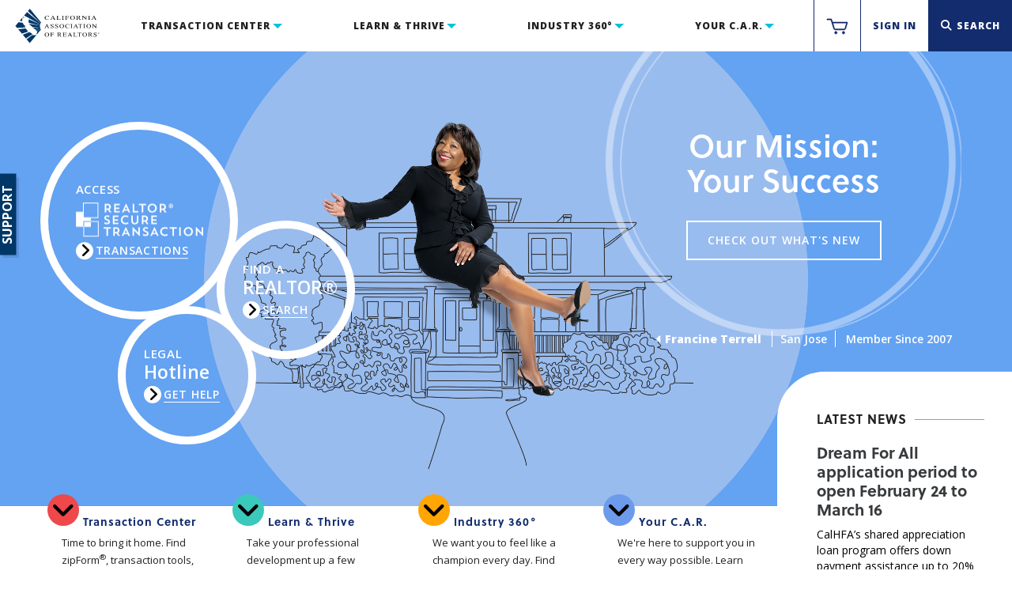

--- FILE ---
content_type: text/html; charset=utf-8
request_url: https://www.car.org/
body_size: 37016
content:


<!DOCTYPE html>
<!--[if IE 9]><html lang="en" class="ie9 no-js"><![endif]-->
<!--[if !IE]><!-->
<html lang="en">
<!--<![endif]-->
<head>
    <meta charset="utf-8" />
    <meta http-equiv="X-UA-Compatible" content="IE=edge" />
    <meta name="viewport" content="width=device-width, initial-scale=1.0, maximum-scale=10, user-scalable=yes" />
    <meta name="apple-mobile-web-app-capable" content="yes" />
    <meta name="referrer" content="always">
    <link rel="manifest" href="/manifest.json">


<title>CALIFORNIA ASSOCIATION OF REALTORS&#174; - www.car.org  </title>
<meta name="keywords" content="" />
<meta name="description" content="A real estate trade association to develop and promote programs/services that enhance a member&#39;s ability to conduct business with integrity and competency. Find zipForm&amp;reg;, legal articles and advice, CE training, marketing materials, and more." />
<meta name="robots" content="index, follow" />
        

    <!-- Facebook metatags -->
        <meta property="og:url" content="https://www.car.org/">
            <meta property="og:title" content="CALIFORNIA ASSOCIATION OF REALTORS&amp;#174; - www.car.org ">
            <meta property="og:description" content="A real estate trade association to develop and promote programs/services that enhance a member&#39;s ability to conduct business with integrity and competency. Find zipForm&amp;reg;, legal articles and advice, CE training, marketing materials, and more.">
            <meta property="og:image" content="/-/media/CAR/Images/Logo/CAR_FB_logo.gif">
            <meta property="fb:page_id" content="8351618289">


<!-- Twitter metatags -->
<meta name="twitter:card" content="summary">
    <meta name="twitter:url" content="https://www.car.org/">
    <meta name="twitter:title" content="CALIFORNIA ASSOCIATION OF REALTORS&amp;#174; - www.car.org ">
    <meta name="twitter:description" content="A real estate trade association to develop and promote programs/services that enhance a member&#39;s ability to conduct business with integrity and competency. Find zipForm&amp;reg;, legal articles and advice, CE training, marketing materials, and more.">
    <meta name="twitter:image" content="/-/media/CAR/Images/Logo/CAR_FB_logo.gif">

    <script type="1d957f0316ac03afe31dbebe-text/javascript">
        //<![CDATA[
        function loadCSS(e, t, n) {
            "use strict"; var i = window.document.createElement("link"); var o = t || window.document.getElementsByTagName("script")[0]; i.rel = "stylesheet"; i.href = e; i.media = "only x"; o.parentNode.insertBefore(i, o); setTimeout(function () { i.media = n || "all" })
        }
        loadCSS("https://cdnjs.cloudflare.com/ajax/libs/font-awesome/6.6.0/css/all.min.css");
        //]]>
    </script>
    <link href="https://fonts.googleapis.com/css?family=Open+Sans:400,400i,600,700,700i,800" rel="stylesheet">
    

    <link rel="icon" type="image/png" href="/-/media/CAR/Images/System/Icons/favicon.ico">
    <link rel="apple-touch-icon" href="/-/media/CAR/Images/System/Icons/Apple-Touch-Icons/apple-touch-icon.png" />
    <link rel="apple-touch-icon" sizes="57 x 57" href="/-/media/CAR/Images/System/Icons/Apple-Touch-Icons/apple-touch-icon-57x57.png" />
    <link rel="apple-touch-icon" sizes="72 x 72" href="/-/media/CAR/Images/System/Icons/Apple-Touch-Icons/apple-touch-icon-72x72.png" />
    <link rel="apple-touch-icon" sizes="76 x 76" href="/-/media/CAR/Images/System/Icons/Apple-Touch-Icons/apple-touch-icon-76x76.png" />
    <link rel="apple-touch-icon" sizes="114 x 114" href="/-/media/CAR/Images/System/Icons/Apple-Touch-Icons/apple-touch-icon-114x114.png" />
    <link rel="apple-touch-icon" sizes="120 x 120" href="/-/media/CAR/Images/System/Icons/Apple-Touch-Icons/apple-touch-icon-120x120.png" />
    <link rel="apple-touch-icon" sizes="144 x 144" href="/-/media/CAR/Images/System/Icons/Apple-Touch-Icons/apple-touch-icon-144x144.png" />
    <link rel="apple-touch-icon" sizes="152 x 152" href="/-/media/CAR/Images/System/Icons/Apple-Touch-Icons/apple-touch-icon-152x152.png" />


    <script src="https://use.typekit.net/dzu5fps.js" type="1d957f0316ac03afe31dbebe-text/javascript"></script>
    <script type="1d957f0316ac03afe31dbebe-text/javascript">
        try {
            Typekit.load({ async: true });
        } catch (e) { }
    </script>

    <!-- Latest compiled and minified JavaScript -->
    <script src="/scripts/lib/jquery.js" type="1d957f0316ac03afe31dbebe-text/javascript"></script>
<script src="/scripts/lib/jquery-ui.js" type="1d957f0316ac03afe31dbebe-text/javascript"></script>
<script src="/scripts/lib/modernizr-2.8.3.js" type="1d957f0316ac03afe31dbebe-text/javascript"></script>
<script src="/scripts/lib/datatables.min.js" type="1d957f0316ac03afe31dbebe-text/javascript"></script>
<script src="/scripts/lib/owl.carousel.min.js" type="1d957f0316ac03afe31dbebe-text/javascript"></script>
<script src="https://www.google.com/recaptcha/api.js" type="1d957f0316ac03afe31dbebe-text/javascript"></script>
<script src="/scripts/accordion.js" type="1d957f0316ac03afe31dbebe-text/javascript"></script>
<script src="/scripts/accountReq.js" type="1d957f0316ac03afe31dbebe-text/javascript"></script>
<script src="/scripts/contactus.js" type="1d957f0316ac03afe31dbebe-text/javascript"></script>
<script src="/scripts/Infographic_page.js" type="1d957f0316ac03afe31dbebe-text/javascript"></script>
<script src="/scripts/video_page.js" type="1d957f0316ac03afe31dbebe-text/javascript"></script>
<script src="/scripts/localdata.js" type="1d957f0316ac03afe31dbebe-text/javascript"></script>
<script src="/scripts/search.js" type="1d957f0316ac03afe31dbebe-text/javascript"></script>
<script src="/scripts/events.js" type="1d957f0316ac03afe31dbebe-text/javascript"></script>
<script src="/scripts/magazine_page.js" type="1d957f0316ac03afe31dbebe-text/javascript"></script>
<script src="/scripts/home.js" type="1d957f0316ac03afe31dbebe-text/javascript"></script>
<script src="/scripts/jquery.validate.js" type="1d957f0316ac03afe31dbebe-text/javascript"></script>
<script src="/scripts/jquery.validate.min.js" type="1d957f0316ac03afe31dbebe-text/javascript"></script>
<script src="/scripts/jquery.validate.unobtrusive.js" type="1d957f0316ac03afe31dbebe-text/javascript"></script>
<script src="/scripts/jquery.validate.unobtrusive.min.js" type="1d957f0316ac03afe31dbebe-text/javascript"></script>
<script src="/scripts/pwstrength-bootstrap.js" type="1d957f0316ac03afe31dbebe-text/javascript"></script>
<script src="/scripts/feedback.js" type="1d957f0316ac03afe31dbebe-text/javascript"></script>
<script src="/scripts/responsive-tables.js" type="1d957f0316ac03afe31dbebe-text/javascript"></script>
<script src="/scripts/passhelper.js" type="1d957f0316ac03afe31dbebe-text/javascript"></script>
<script type="1d957f0316ac03afe31dbebe-text/javascript">
jQuery(document).ready(function() {
// Google Ad Manager
 (adsbygoogle = window.adsbygoogle || []).push({
   google_ad_client: "ca-pub-4549388037834450",
   enable_page_level_ads: true
 });



// AccessiBe:
/*(function(){ var s = document.createElement('script'), e = ! document.body ? document.querySelector('head') : document.body; s.src = 'https://acsbapp.com/apps/app/dist/js/app.js'; s.async = true; s.onload = function(){ acsbJS.init({ statementLink : '', footerHtml : '', hideMobile : false, hideTrigger : false, language : 'en', position : 'right', leadColor : '#146ff8', triggerColor : '#146ff8', triggerRadius : '50%', triggerPositionX : 'left', triggerPositionY : 'bottom', triggerIcon : 'display3', triggerSize : 'medium', triggerOffsetX : 5, triggerOffsetY : 110, mobile : { triggerSize : 'small', triggerPositionX : 'right', triggerPositionY : 'bottom', triggerOffsetX : 5, triggerOffsetY : 5, triggerRadius : '50%' } }); }; e.appendChild(s);}());*/


});
</script>
<script src="//pagead2.googlesyndication.com/pagead/js/adsbygoogle.js" type="1d957f0316ac03afe31dbebe-text/javascript"></script>

    <!-- Latest compiled and minified CSS -->
    <link href="/styles/lib/reset.css" rel="stylesheet" />
<link href="/styles/lib/bootstrap.css" rel="stylesheet" />
<link href="/styles/lib/normalize.css" rel="stylesheet" />
<link href="/styles/lib/owl.carousel.css" rel="stylesheet" />
<link href="/styles/lib/owl.carousel.theme.css" rel="stylesheet" />
<link href="/styles/lib/jquery-ui.css" rel="stylesheet" />
<link href="/styles/findAdminSearch.css" rel="stylesheet" />
<link href="/styles/admin.css" rel="stylesheet" />
<link href="/styles/glyphicons.css" rel="stylesheet" />
<link href="/styles/accessibility.css" rel="stylesheet" />
<link href="/styles/global.css" rel="stylesheet" />
<link href="/styles/jquery.dataTables.css" rel="stylesheet" />
<link href="/styles/typography.css" rel="stylesheet" />
<link href="/styles/global_items.css" rel="stylesheet" />
<link href="/styles/form.css" rel="stylesheet" />
<link href="/styles/registration.css" rel="stylesheet" />
<link href="/styles/article.css" rel="stylesheet" />
<link href="/styles/section.css" rel="stylesheet" />
<link href="/styles/home.css" rel="stylesheet" />
<link href="/styles/mobile_nav.css" rel="stylesheet" />
<link href="/styles/findYourRealtor.css" rel="stylesheet" />
<link href="/styles/signIn.css" rel="stylesheet" />
<link href="/styles/faq.css" rel="stylesheet" />
<link href="/styles/eventLanding.css" rel="stylesheet" />
<link href="/styles/eventDetail.css" rel="stylesheet" />
<link href="/styles/print.css" rel="stylesheet" />
<link href="/styles/personalizedPdf.css" rel="stylesheet" />
<link href="/styles/search_results.css" rel="stylesheet" />
<link href="/styles/videos.css" rel="stylesheet" />
<link href="/styles/magazine.css" rel="stylesheet" />
<link href="/styles/my_account.css" rel="stylesheet" />
<link href="/styles/infographics.css" rel="stylesheet" />
<link href="/styles/feedback.css" rel="stylesheet" />
<link href="/styles/responsive-tables.css" rel="stylesheet" />
<link href="/styles/passhelper.css" rel="stylesheet" />
<link href="/styles/SubscriptionStyler.css" rel="stylesheet" />

    
<!-- CRAZY EGG -->
<script type="1d957f0316ac03afe31dbebe-text/javascript" src="//script.crazyegg.com/pages/scripts/0106/8429.js" async="async"></script>
<!-- GOOGLE ANALYTICS -->
<script async src="https://www.googletagmanager.com/gtag/js?id=G-01HXPW4QG9" type="1d957f0316ac03afe31dbebe-text/javascript"></script>
<script type="1d957f0316ac03afe31dbebe-text/javascript">
    window.dataLayer = window.dataLayer || [];
    function gtag() { dataLayer.push(arguments); }
    gtag('js', new Date());
    gtag('config', 'G-01HXPW4QG9');
</script>
    





    <style type='text/css'>
        @media screen and (max-width: 768px) {
            .sticky-ad {
                display: none;
            }
        }

        .sticky-ad {
            position: fixed;
            left: 0;
            bottom: 0;
            width: 100%;
            z-index: 999;
        }

        .corner-top-right {
            position: absolute;
            top: 0%;
            right: 0%;
        }

            .corner-top-right:hover {
                background-color: #b3b3b3;
            }

        .mainFooter {
            padding-bottom: 100px;
        }
    </style>

    <script async src="https://securepubads.g.doubleclick.net/tag/js/gpt.js" type="1d957f0316ac03afe31dbebe-text/javascript"></script>
    <!-- Add Reimagine AdRoll Script -->
    <script src="/scripts/reimagine-AdRoll.js" type="1d957f0316ac03afe31dbebe-text/javascript"></script>
    <script type="1d957f0316ac03afe31dbebe-text/javascript">
        window.googletag = window.googletag || { cmd: [] };
        googletag.cmd.push(function () {
            googletag.defineSlot('/3424804/CAR/in-site', [1920, 96], 'div-gpt-ad-1625695679588-0').addService(googletag.pubads());
            googletag.pubads().enableSingleRequest();
            googletag.enableServices();
        });

        $(document).ready(function () {
            $(".corner-top-right").click(function () {
                $(".sticky-ad").hide();
            });

            $(window).resize(function () {
                footerSizing();
            });

            $(window).on('load', function () {
                footerSizing();
            });

            function footerSizing() {
                var newWidth = $(".sticky-ad").width();
                var times = 0.061;
                if (newWidth < 1100) { times = 0.067; } else if (newWidth < 1200) { times = 0.065; } else if (newWidth < 1300) { times = 0.063; };
                var newHeight = newWidth * times;
                $(".sticky-ad").height(newHeight);
            }
        });
    </script>
</head>
<body class="">
    <div class="siteWrapper">

        
        
        <header class="mainNavigation transitionAll">
    


    <div class="siteLogo floatLeft" tabindex="1">
        <a class="block" href="/">
            <img src="/-/media/CAR/Images/Logo/Logo.svg?h=50&amp;iar=0&amp;mh=50&amp;w=99&amp;hash=54C9085C7D453B3D27A068CB3C76B09E" alt="C.A.R. Logo" width="99" height="50" DisableWebEdit="False" />
        </a>
    </div>


    

<nav class="mainNav floatLeft">
    <div class="innerContainer">
            <div class="navItem floatLeft transactionSN">
                <a href="#" data-subnav="transactionSN" tabindex="2">

                    Transaction Center
                </a>
            </div>
            <div class="navItem floatLeft learnSN">
                <a href="#" data-subnav="learnSN" tabindex="3">

                    Learn &amp; Thrive
                </a>
            </div>
            <div class="navItem floatLeft industrySN">
                <a href="#" data-subnav="industrySN" tabindex="4">

                    Industry 360&#176;
                </a>
            </div>
            <div class="navItem floatLeft yourcarSN">
                <a href="#" data-subnav="yourcarSN" tabindex="5">

                    Your C.A.R.
                </a>
            </div>
        <div class="clearAll"></div>
        <div class="navCarrotSlider mainNav transitionAll hide">
            <div class="mainNavCarrot navCarrot"></div>
        </div>
    </div>
</nav>
    

<div class="navActions floatRight">
            <div class="navActionItem floatLeft hoverGrey">
                <a href="https://www.car.org/membervalidation/rst/sso/store" aria-label="https://www.car.org/membervalidation/rst/sso/store">
                    <span class="icon">
                        <img src="/-/media/CAR/Images/System/Navigation/Utility/nav_cart.svg?iar=0&amp;hash=52CB5F2EED69E9AAF13992889A0A5D16" alt="C.A.R. Store" ShowChildren="False" IsActive="False" Url="https://www.car.org/membervalidation/rst/sso/store" Level="0" Item="Sitecore.Data.Items.Item" />
                    </span>
                </a>
            </div>
            <div class="navActionItem floatLeft hoverGrey ">



<style>
    html {
        height: 100%;
    }

    body.quick-print {
        height: 100%;
        background: #000;
    }

        body.quick-print #signInButton {
            display: none;
        }
</style>

<form action="/identity/externallogin?authenticationType=Auth0&amp;ReturnUrl=%2fidentity%2fexternallogincallback%3fReturnUrl%3d%252fCallback%253freturnUrl%253dhttps%25253a%25252f%25252fwww.car.org%25252f%26sc_site%3dcar%26authenticationSource%3dDefault&amp;sc_site=car" id="loginForm" method="post">        <button id="signInButton" type="submit">
            Sign In
        </button>
</form>
<script type="1d957f0316ac03afe31dbebe-text/javascript">
    if (location.pathname.endsWith("/login")) {
        document.getElementById("signInButton").click();
    }
</script>
            </div>
            <div class="navActionItem floatLeft searchItem">
                <a href="javascript:void(0)" aria-label="Search">
                    <i class="fa fa-search" aria-hidden="true"></i><span class="text">Search</span>
                </a>
            </div>
    <div class="navActionItem floatLeft navButton">
        <div class="navIcon">
            <span></span>
            <span></span>
            <span></span>
            <span></span>
        </div>
    </div>
    <div class="clearAll"></div>
</div>
<div class="clearAll"></div>

</header>



<div class="mainSubNav transitionAll noTablet noDisplay hide" data-open-nav="">
        <div class="transactionSN mainSubNavSection">
<div class="subNavItem transitionAll fourth" data-sub-sub="zipform">Transactions</div>
<div class="subNavItem transitionAll fourth" data-sub-sub="tools">Business Tools</div>
<div class="subNavItem transitionAll fourth" data-sub-sub="riskmanagement">Risk Management</div>
<div class="subNavItem transitionAll fourth" data-sub-sub="helplines">Helplines</div>
        </div>
        <div class="learnSN mainSubNavSection">
<div class="subNavItem transitionAll fourth" data-sub-sub="education">Education</div>
<div class="subNavItem transitionAll fourth" data-sub-sub="meetings">Meetings &amp; Events</div>
<div class="subNavItem transitionAll fourth" data-sub-sub="marketing">Marketing Tools</div>
<div class="subNavItem transitionAll fourth" data-sub-sub="knowledge">Knowledge Center</div>
        </div>
        <div class="industrySN mainSubNavSection">
<div class="subNavItem transitionAll fourth" data-sub-sub="marketdata">Market Data</div>
<div class="subNavItem transitionAll fourth" data-sub-sub="mlspro">MLS / Professional Standards</div>
<div class="subNavItem transitionAll fourth" data-sub-sub="advocacy">Political Advocacy</div>
        </div>
        <div class="yourcarSN mainSubNavSection">
<div class="subNavItem transitionAll fourth" data-sub-sub="difference">Make a Difference</div>
<div class="subNavItem transitionAll fourth" data-sub-sub="members">Member Benefits</div>
<div class="subNavItem transitionAll fourth" data-sub-sub="aboutus">About Us</div>
<div class="subNavItem transitionAll fourth" data-sub-sub="contactus">Contact Us</div>
        </div>
    <div class="clearAll"></div>
    <div class="navCarrotSlider subnav transitionAll">
        <div class="mainSubNavCarrot navCarrot"></div>
    </div>
</div>

<div class="mainSubNavContentBox transitionAll noTablet hide noDisplay" data-open-nav="">
    <div class="mainSubNavCloseBox">
        <div class="close">
            <div>CLOSE</div>
            <div class="navIcon">
                <span></span>
                <span></span>
                <span></span>
                <span></span>
            </div>
        </div>
        <div class="clearAll"></div>
        <hr>
    </div>
        <div class="subNavContentBoxWrapper transitionAll zipform transactionSN noDisplay">
            <div class="col-md-4 bordered">
                <a href="/en/transactions">
                    <h2>Transactions</h2>
                </a>
                <hr>
                <p><p>Time to bring it home. Complete transactions and contracts electronically through zipForm®.</p></p>
                <div class="imgContentWrapper">
                    <div class=""></div>
                    <a href="/en/transactions" aria-label="transactions">
                        
                            <img src="/-/media/CAR/Images/System/Navigation/Sections/section-tc_zf.jpg" alt="zipForm"/>
                    </a>
                </div>
                <div class="button">
                    <a href="/en/transactions" class="default desktop btn">
                        VIEW MORE
                    </a>
                </div>
            </div>
            <div class="col-md-8 withLinks">
                <div class="row">

                    <div class="col-md-6">
    <a href="/en/transactions/rst">
        <h4>REALTOR&#174; Secure Transaction</h4>
    </a>
    <a href="/en/transactions/rst" class="float" aria-label="rst">
        <div class="arrowDefault linkArrow">
            <i class="fa fa-angle-right" aria-hidden="true"></i>
        </div>
    </a>
    <p>Realtor&reg; Secure Transaction is your place to discover, access and master the essential tools for a modern, efficient and secure transaction.</p>
    <hr />
    <div class="clearAll"></div>
    <a href="/en/transactions/zipform">
        <h4>Transactions - zipForm Edition</h4>
    </a>
    <a href="/en/transactions/zipform" class="float" aria-label="zipform">
        <div class="arrowDefault linkArrow">
            <i class="fa fa-angle-right" aria-hidden="true"></i>
        </div>
    </a>
    <p>Transaction management and forms software with all the must-have features, including current statewide contracts, local forms, and more.</p>
                    <a href="/en/transactions/zipform/zf">
                        <span>Transaction Products</span>
                    </a>
                    <a href="/en/transactions/zipform/serviceproviders">
                        <span>Service Providers</span>
                    </a>
                    <a href="/en/transactions/zipform/formlibraries">
                        <span>Forms Libraries</span>
                    </a>
                    <a href="/en/transactions/zipform/forms">
                        <span>Training and Support</span>
                    </a>
    <hr />
    <div class="clearAll"></div>
    <a href="/en/transactions/ft">
        <h4>Forms Tutor&#174;</h4>
    </a>
    <a href="/en/transactions/ft" class="float" aria-label="ft">
        <div class="arrowDefault linkArrow">
            <i class="fa fa-angle-right" aria-hidden="true"></i>
        </div>
    </a>
    <p>Free advice to help you understand the form you're using with Forms Tutor&reg;.</p>
    <hr />
    <div class="clearAll"></div>
                    </div>
                    <div class="col-md-6">
    <a href="/en/transactions/standard-forms">
        <h4>Standard Forms</h4>
    </a>
    <a href="/en/transactions/standard-forms" class="float" aria-label="standard-forms">
        <div class="arrowDefault linkArrow">
            <i class="fa fa-angle-right" aria-hidden="true"></i>
        </div>
    </a>
    <p>C.A.R. Standard Forms are developed by the C.A.R. Legal Department which gathers input from real estate professionals and attorneys to create user-friendly, comprehensive, and dependable forms.</p>
    <hr />
    <div class="clearAll"></div>
    <a href="/en/transactions/transactioncoordinator">
        <h4>Transaction Coordinator Directory</h4>
    </a>
    <a href="/en/transactions/transactioncoordinator" class="float" aria-label="transactioncoordinator">
        <div class="arrowDefault linkArrow">
            <i class="fa fa-angle-right" aria-hidden="true"></i>
        </div>
    </a>
    <p>C.A.R. now hosts an official Directory of Transaction Coordinators. These real estate professionals meet strict requirements, including completion of C.A.R.’s 17+ hour Certified TC program.</p>
    <hr />
    <div class="clearAll"></div>
                    </div>
                </div>
            </div>
        </div>
        <div class="subNavContentBoxWrapper transitionAll tools transactionSN noDisplay">
            <div class="col-md-4 bordered">
                <a href="/en/tools">
                    <h2>Business Tools</h2>
                </a>
                <hr>
                <p><p>We're here to help, people! Business products and tools to empower REALTORS&reg;.</p></p>
                <div class="imgContentWrapper">
                    <div class=""></div>
                    <a href="/en/tools" aria-label="tools">
                        
                            <img src="/-/media/CAR/Images/System/Navigation/Sections/section-tc_biztools.jpg" alt="Business Tools"/>
                    </a>
                </div>
                <div class="button">
                    <a href="/en/tools" class="default desktop btn">
                        VIEW MORE
                    </a>
                </div>
            </div>
            <div class="col-md-8 withLinks">
                <div class="row">

                    <div class="col-md-6">
    <a href="/en/tools/partnerprogram">
        <h4>Partner Program</h4>
    </a>
    <a href="/en/tools/partnerprogram" class="float" aria-label="partnerprogram">
        <div class="arrowDefault linkArrow">
            <i class="fa fa-angle-right" aria-hidden="true"></i>
        </div>
    </a>
    <p>Your one-stop-source for exclusive offers, discounts, and free trials.</p>
    <hr />
    <div class="clearAll"></div>
    <a href="/en/tools/leasingcenter">
        <h4>Leasing Resource Center</h4>
    </a>
    <a href="/en/tools/leasingcenter" class="float" aria-label="leasingcenter">
        <div class="arrowDefault linkArrow">
            <i class="fa fa-angle-right" aria-hidden="true"></i>
        </div>
    </a>
    <p>Everything you need for a successful property management &amp; leasing business</p>
    <hr />
    <div class="clearAll"></div>
                    </div>
                    <div class="col-md-6">
    <a href="/en/tools/Member-Profitability-Hub">
        <h4>Member Profitability Hub</h4>
    </a>
    <a href="/en/tools/Member-Profitability-Hub" class="float" aria-label="Member Profitability Hub">
        <div class="arrowDefault linkArrow">
            <i class="fa fa-angle-right" aria-hidden="true"></i>
        </div>
    </a>
    <p>A collection of educational and technology resources designed to help you achieve profitability and better prepare for your financial present and future.</p>
    <hr />
    <div class="clearAll"></div>
    <a href="/en/tools/mobileapps">
        <h4>Mobile Apps</h4>
    </a>
    <a href="/en/tools/mobileapps" class="float" aria-label="mobileapps">
        <div class="arrowDefault linkArrow">
            <i class="fa fa-angle-right" aria-hidden="true"></i>
        </div>
    </a>
    <p>Download the latest C.A.R. mobile&nbsp;apps, including CARmojis &amp; Stickers, C.A.R., Legal Hotline, CA REALTOR&reg; EXPO,&nbsp;and zipForm Mobile.</p>
    <hr />
    <div class="clearAll"></div>
                    </div>
                </div>
            </div>
        </div>
        <div class="subNavContentBoxWrapper transitionAll riskmanagement transactionSN noDisplay">
            <div class="col-md-4 bordered">
                <a href="/en/riskmanagement">
                    <h2>Risk Management</h2>
                </a>
                <hr>
                <p><p>Q: Where do I go to get legal questions answered?  A: Easy, look to the right!</p></p>
                <div class="imgContentWrapper">
                    <div class=""></div>
                    <a href="/en/riskmanagement" aria-label="riskmanagement">
                        
                            <img src="/-/media/CAR/Images/System/Navigation/Sections/section-tc-risk.jpg" alt="Risk Management"/>
                    </a>
                </div>
                <div class="button">
                    <a href="/en/riskmanagement" class="default desktop btn">
                        VIEW MORE
                    </a>
                </div>
            </div>
            <div class="col-md-8 withLinks">
                <div class="row">

                    <div class="col-md-6">
    <a href="/en/riskmanagement/qa">
        <h4>Legal Q&amp;As, New Laws, and Disclosure Charts</h4>
    </a>
    <a href="/en/riskmanagement/qa" class="float" aria-label="qa">
        <div class="arrowDefault linkArrow">
            <i class="fa fa-angle-right" aria-hidden="true"></i>
        </div>
    </a>
    <p>Legal articles, many in question and answer format, are currently available on over 150 subjects in 50-plus categories.</p>
    <hr />
    <div class="clearAll"></div>
    <a href="/en/riskmanagement/legalquickguides">
        <h4>Legal Quick Guides</h4>
    </a>
    <a href="/en/riskmanagement/legalquickguides" class="float" aria-label="legalquickguides">
        <div class="arrowDefault linkArrow">
            <i class="fa fa-angle-right" aria-hidden="true"></i>
        </div>
    </a>
    <p>Quick Guides (1-page articles) and PowerPoint presentations on key legal topics.</p>
    <hr />
    <div class="clearAll"></div>
    <a href="/en/riskmanagement/live">
        <h4>Legal Live Webinars</h4>
    </a>
    <a href="/en/riskmanagement/live" class="float" aria-label="live">
        <div class="arrowDefault linkArrow">
            <i class="fa fa-angle-right" aria-hidden="true"></i>
        </div>
    </a>
    <p>Wish you could catch up on California real estate law without having to read even more documents? Relax and watch a video as C.A.R.&rsquo;s Legal Live Webinars bring you up-to-date on the hottest topics in real estate law.</p>
    <hr />
    <div class="clearAll"></div>
    <a href="/en/riskmanagement/Podcast">
        <h4>Legal Matters Podcast</h4>
    </a>
    <a href="/en/riskmanagement/Podcast" class="float" aria-label="Podcast">
        <div class="arrowDefault linkArrow">
            <i class="fa fa-angle-right" aria-hidden="true"></i>
        </div>
    </a>
    <p>Driving to your next meeting? Let our attorneys update you on how to protect yourself and your clients. Subscribe to the Legal Matters Podcast and get the most critical information delivered right to your device.</p>
    <hr />
    <div class="clearAll"></div>
    <a href="/en/riskmanagement/legal-action-fund-program">
        <h4>Legal Action Fund</h4>
    </a>
    <a href="/en/riskmanagement/legal-action-fund-program" class="float" aria-label="legal-action-fund-program">
        <div class="arrowDefault linkArrow">
            <i class="fa fa-angle-right" aria-hidden="true"></i>
        </div>
    </a>
    <p>The Legal Action Fund advocates the REALTOR&reg; point of view and assists in lawsuits pivotal to the real estate industry. Learn more about how the Legal Action Fund supports you in your business.</p>
    <hr />
    <div class="clearAll"></div>
                    </div>
                    <div class="col-md-6">
    <a href="/en/riskmanagement/launchpad">
        <h4>Legal Launchpad</h4>
    </a>
    <a href="/en/riskmanagement/launchpad" class="float" aria-label="launchpad">
        <div class="arrowDefault linkArrow">
            <i class="fa fa-angle-right" aria-hidden="true"></i>
        </div>
    </a>
    <p>Need help on a legal issue? First, pick one of the topics.</p>
    <hr />
    <div class="clearAll"></div>
    <a href="/en/riskmanagement/recasesandresources">
        <h4>Legal Resources</h4>
    </a>
    <a href="/en/riskmanagement/recasesandresources" class="float" aria-label="recasesandresources">
        <div class="arrowDefault linkArrow">
            <i class="fa fa-angle-right" aria-hidden="true"></i>
        </div>
    </a>
    <p>Important industry cases, resources and information</p>
                    <a href="/en/riskmanagement/recasesandresources/SmallClaimsCourt">
                        <span>Small Claims Court</span>
                    </a>
                    <a href="/en/riskmanagement/recasesandresources/Important-California-and-Federal-real-estate-related-cases">
                        <span>Important Real Estate Cases (California and Federal)</span>
                    </a>
    <hr />
    <div class="clearAll"></div>
    <a href="/en/riskmanagement/miscellaneous-contacts">
        <h4>Miscellaneous/Contacts</h4>
    </a>
    <a href="/en/riskmanagement/miscellaneous-contacts" class="float" aria-label="miscellaneous-contacts">
        <div class="arrowDefault linkArrow">
            <i class="fa fa-angle-right" aria-hidden="true"></i>
        </div>
    </a>
    <p>Current legal developments, C.A.R. legal products and services.</p>
                    <a href="/en/riskmanagement/miscellaneous-contacts/realegal-chart">
                        <span>Realegal&#174;</span>
                    </a>
    <hr />
    <div class="clearAll"></div>
    <a href="/en/riskmanagement/narlitigation">
        <h4>NAR Litigation</h4>
    </a>
    <a href="/en/riskmanagement/narlitigation" class="float" aria-label="narlitigation">
        <div class="arrowDefault linkArrow">
            <i class="fa fa-angle-right" aria-hidden="true"></i>
        </div>
    </a>
    <p>Explore the implications of the landmark Burnett v NAR antitrust lawsuit's outcome for REALTORS&reg;, the industry, and your business.</p>
    <hr />
    <div class="clearAll"></div>
    <a href="/en/riskmanagement/brokercompliance">
        <h4>Broker Compensation Compliance</h4>
    </a>
    <a href="/en/riskmanagement/brokercompliance" class="float" aria-label="brokercompliance">
        <div class="arrowDefault linkArrow">
            <i class="fa fa-angle-right" aria-hidden="true"></i>
        </div>
    </a>
    <p>Practice tips for how to comply with the new broker compensation rules. Learn how to use forms, talk to clients, and meet your legal and other obligations.</p>
    <hr />
    <div class="clearAll"></div>
                    </div>
                </div>
            </div>
        </div>
        <div class="subNavContentBoxWrapper transitionAll helplines transactionSN noDisplay">
            <div class="col-md-4 bordered">
                <a href="/en/helplines">
                    <h2>Helplines</h2>
                </a>
                <hr>
                <p><p>Help, I need backup! Whether it's legal or financial help you need, C.A.R.'s got your back with these resources.</p></p>
                <div class="imgContentWrapper">
                    <div class=""></div>
                    <a href="/en/helplines" aria-label="helplines">
                        
                            <img src="/-/media/CAR/Images/System/Navigation/Sections/section-tc-helplines3.jpg" alt="Helplines"/>
                    </a>
                </div>
                <div class="button">
                    <a href="/en/helplines" class="default desktop btn">
                        VIEW MORE
                    </a>
                </div>
            </div>
            <div class="col-md-8 withLinks">
                <div class="row">

                    <div class="col-md-6">
    <a href="/en/helplines/ombudsman">
        <h4>Ombudsman Hotline</h4>
    </a>
    <a href="/en/helplines/ombudsman" class="float" aria-label="ombudsman">
        <div class="arrowDefault linkArrow">
            <i class="fa fa-angle-right" aria-hidden="true"></i>
        </div>
    </a>
    <p>If you're a member looking to resolve a minor dispute or communication issue with another REALTOR<sup>&reg;</sup>, a C.A.R. ombudsman may be able to help!</p>
    <hr />
    <div class="clearAll"></div>
    <a href="/en/helplines/Ethics">
        <h4>Peer-to-Peer Ethics</h4>
    </a>
    <a href="/en/helplines/Ethics" class="float" aria-label="Ethics">
        <div class="arrowDefault linkArrow">
            <i class="fa fa-angle-right" aria-hidden="true"></i>
        </div>
    </a>
    <p>C.A.R. REALTOR® volunteers are specially trained to answer member questions about the Code of Ethics and provide information and limited counseling on its proper interpretation.</p>
    <hr />
    <div class="clearAll"></div>
    <a href="/en/helplines/Ombudsman-Applications">
        <h4>C.A.R. Statewide Ombudsman Applications</h4>
    </a>
    <a href="/en/helplines/Ombudsman-Applications" class="float" aria-label="Ombudsman Applications">
        <div class="arrowDefault linkArrow">
            <i class="fa fa-angle-right" aria-hidden="true"></i>
        </div>
    </a>
    <p>Members-only access to C.A.R. Statewide Ombudsman application.</p>
    <hr />
    <div class="clearAll"></div>
    <a href="/en/helplines/custservice">
        <h4>Customer Contact Center</h4>
    </a>
    <a href="/en/helplines/custservice" class="float" aria-label="custservice">
        <div class="arrowDefault linkArrow">
            <i class="fa fa-angle-right" aria-hidden="true"></i>
        </div>
    </a>
    <p>Need assistance on Transactions – zipForm Edition, purchasing a course, or other general membership questions? The Customer Contact Center is only a phone call away.</p>
    <hr />
    <div class="clearAll"></div>
                    </div>
                    <div class="col-md-6">
    <a href="/en/helplines/transactionrescue">
        <h4>Transaction Rescue™</h4>
    </a>
    <a href="/en/helplines/transactionrescue" class="float" aria-label="transactionrescue">
        <div class="arrowDefault linkArrow">
            <i class="fa fa-angle-right" aria-hidden="true"></i>
        </div>
    </a>
    <p>Your lifeline to the lending community, formerly the Finance Helpline and Mortgage Rescue™. Find contacts and answers to all mortgage questions and transaction issues. Get help today!</p>
                    <a href="/en/helplines/transactionrescue/additionalresources">
                        <span>Lending Resources</span>
                    </a>
    <hr />
    <div class="clearAll"></div>
    <a href="/en/helplines/insurance">
        <h4>Insurance Helpline</h4>
    </a>
    <a href="/en/helplines/insurance" class="float" aria-label="insurance">
        <div class="arrowDefault linkArrow">
            <i class="fa fa-angle-right" aria-hidden="true"></i>
        </div>
    </a>
    <p>The helpline offers your clients resources on homeowners insurance carriers, escrow impounds, the Calif. FAIR Plan, inspections, disaster relief, and assistance with closing transactions.</p>
    <hr />
    <div class="clearAll"></div>
    <a href="/en/helplines/disputeresolution">
        <h4>Dispute Resolution Center</h4>
    </a>
    <a href="/en/helplines/disputeresolution" class="float" aria-label="disputeresolution">
        <div class="arrowDefault linkArrow">
            <i class="fa fa-angle-right" aria-hidden="true"></i>
        </div>
    </a>
    <p>The C.A.R. Dispute Resolution Center for Real Estate has mediators to assist buyers and sellers (as well as other parties to real estate transactions) in resolving their disputes.</p>
    <hr />
    <div class="clearAll"></div>
    <a href="/en/helplines/legal-hotline-access">
        <h4>Legal Hotline</h4>
    </a>
    <a href="/en/helplines/legal-hotline-access" class="float" aria-label="legal-hotline-access">
        <div class="arrowDefault linkArrow">
            <i class="fa fa-angle-right" aria-hidden="true"></i>
        </div>
    </a>
    <p>Did you know that for zero dollars and zero cents, you can speak with an attorney about your transaction? If you don't believe us, check it out yourself.</p>
    <hr />
    <div class="clearAll"></div>
                    </div>
                </div>
            </div>
        </div>
        <div class="subNavContentBoxWrapper transitionAll education learnSN noDisplay">
            <div class="col-md-4 bordered">
                <a href="/en/education">
                    <h2>Education</h2>
                </a>
                <hr>
                <p><p>We offer a wide array of real estate educational courses, certifications &amp; designations in various formats.</p></p>
                <div class="imgContentWrapper">
                    <div class=""></div>
                    <a href="/en/education" aria-label="education">
                        
                            <img src="/-/media/CAR/Images/System/Navigation/Sections/section-tl_education.jpg" alt="Education"/>
                    </a>
                </div>
                <div class="button">
                    <a href="/en/education" class="default desktop btn">
                        VIEW MORE
                    </a>
                </div>
            </div>
            <div class="col-md-8 withLinks">
                <div class="row">

                    <div class="col-md-6">
    <a href="/en/education/licenserenewal">
        <h4>License Renewal</h4>
    </a>
    <a href="/en/education/licenserenewal" class="float" aria-label="licenserenewal">
        <div class="arrowDefault linkArrow">
            <i class="fa fa-angle-right" aria-hidden="true"></i>
        </div>
    </a>
    <p>Easily renew your real estate license with the FREE 45 hour online license renewal package from C.A.R.</p>
    <hr />
    <div class="clearAll"></div>
    <a href="/en/education/designations">
        <h4>Designations / Certifications</h4>
    </a>
    <a href="/en/education/designations" class="float" aria-label="designations">
        <div class="arrowDefault linkArrow">
            <i class="fa fa-angle-right" aria-hidden="true"></i>
        </div>
    </a>
    <p>Distinguish yourself by learning how to build a business that specializes in niche markets to nearly double your earning potential in various real estate sectors</p>
    <hr />
    <div class="clearAll"></div>
    <a href="/en/education/calendar">
        <h4>Course Calendar</h4>
    </a>
    <a href="/en/education/calendar" class="float" aria-label="calendar">
        <div class="arrowDefault linkArrow">
            <i class="fa fa-angle-right" aria-hidden="true"></i>
        </div>
    </a>
    <p>Browse our class schedule to find when and where to take real estate courses.</p>
                    <a href="/en/education/calendar/prodev">
                        <span>Classes by Topic</span>
                    </a>
                    <a href="/en/education/calendar/Online-Bundles">
                        <span>Online Bundles</span>
                    </a>
    <hr />
    <div class="clearAll"></div>
                    </div>
                    <div class="col-md-6">
    <a href="/en/education/How-to-Get-a-Real-Estate-Salesperson-or-Broker-License-in-California">
        <h4>How to get a Real Estate License for Salesperson or Brokers</h4>
    </a>
    <a href="/en/education/How-to-Get-a-Real-Estate-Salesperson-or-Broker-License-in-California" class="float" aria-label="How to Get a Real Estate Salesperson or Broker License in California">
        <div class="arrowDefault linkArrow">
            <i class="fa fa-angle-right" aria-hidden="true"></i>
        </div>
    </a>
    <p>Prepare to earn your real estate license with our online courses.&nbsp;Get your California real estate license with OnlineEd. Price match guarantee. Mobile friendly. DRE-approved. Instructor Support. Start immediately!</p>
    <hr />
    <div class="clearAll"></div>
    <a href="/en/education/mlo">
        <h4>NMLS Approved Education for California Mortgage Licensees</h4>
    </a>
    <a href="/en/education/mlo" class="float" aria-label="mlo">
        <div class="arrowDefault linkArrow">
            <i class="fa fa-angle-right" aria-hidden="true"></i>
        </div>
    </a>
    <p>Complete your eight-hour NMLS license renewal requirement through our NMLS-approved provider, OnlineEd</p>
    <hr />
    <div class="clearAll"></div>
                    </div>
                </div>
            </div>
        </div>
        <div class="subNavContentBoxWrapper transitionAll meetings learnSN noDisplay">
            <div class="col-md-4 bordered">
                <a href="/en/meetings">
                    <h2>Meetings &amp; Events</h2>
                </a>
                <hr>
                <p><p>Mark your calendars for our yearly meetings and events!</p></p>
                <div class="imgContentWrapper">
                    <div class=""></div>
                    <a href="/en/meetings" aria-label="meetings">
                        
                            <img src="/-/media/CAR/Images/System/Navigation/Sections/section-lt_meetings.jpg" alt="Meetings &amp; Events"/>
                    </a>
                </div>
                <div class="button">
                    <a href="/en/meetings" class="default desktop btn">
                        VIEW MORE
                    </a>
                </div>
            </div>
            <div class="col-md-8 withLinks">
                <div class="row">

                    <div class="col-md-6">
    <a href="/en/meetings/carmeetings">
        <h4>C.A.R. Board of Directors and Committees</h4>
    </a>
    <a href="/en/meetings/carmeetings" class="float" aria-label="carmeetings">
        <div class="arrowDefault linkArrow">
            <i class="fa fa-angle-right" aria-hidden="true"></i>
        </div>
    </a>
    <p>The main Business Meetings page provides key links for Directors and Committee Members. The next C.A.R. Business Meeting is scheduled for January 27-30 in Monterey.</p>
                    <a href="/en/meetings/carmeetings/tentativeprogram">
                        <span>Tentative Program</span>
                    </a>
    <hr />
    <div class="clearAll"></div>
    <a href="/en/meetings/narmeetings">
        <h4>NAR Meetings</h4>
    </a>
    <a href="/en/meetings/narmeetings" class="float" aria-label="narmeetings">
        <div class="arrowDefault linkArrow">
            <i class="fa fa-angle-right" aria-hidden="true"></i>
        </div>
    </a>
    <p>Check out NAR's upcoming meetings and conference schedule.</p>
    <hr />
    <div class="clearAll"></div>
    <a href="/en/meetings/reimagine">
        <h4>REimagine</h4>
    </a>
    <a href="/en/meetings/reimagine" class="float" aria-label="reimagine">
        <div class="arrowDefault linkArrow">
            <i class="fa fa-angle-right" aria-hidden="true"></i>
        </div>
    </a>
    <p>REimagine!® Real Estate Conference &amp; Expo is where learning takes center stage and where business solutions and connections are at the forefront of the real estate industry.</p>
    <hr />
    <div class="clearAll"></div>
                    </div>
                    <div class="col-md-6">
    <a href="/en/meetings/outreaches">
        <h4>Outreaches</h4>
    </a>
    <a href="/en/meetings/outreaches" class="float" aria-label="outreaches">
        <div class="arrowDefault linkArrow">
            <i class="fa fa-angle-right" aria-hidden="true"></i>
        </div>
    </a>
    <p>Learn how to schedule a C.A.R. outreach speaker for your next event and access presentations from previous outreaches.</p>
    <hr />
    <div class="clearAll"></div>
    <a href="/en/meetings/PropertyMgtConference">
        <h4>Property Management Conference</h4>
    </a>
    <a href="/en/meetings/PropertyMgtConference" class="float" aria-label="PropertyMgtConference">
        <div class="arrowDefault linkArrow">
            <i class="fa fa-angle-right" aria-hidden="true"></i>
        </div>
    </a>
    <p>Join us for a deep dive into property management fundamentals at this half-day virtual conference.</p>
    <hr />
    <div class="clearAll"></div>
    <a href="/en/meetings/Calendar">
        <h4>Calendar</h4>
    </a>
    <a href="/en/meetings/Calendar" class="float" aria-label="Calendar">
        <div class="arrowDefault linkArrow">
            <i class="fa fa-angle-right" aria-hidden="true"></i>
        </div>
    </a>
    <p>Your one-stop calendar for C.A.R. and industry events.</p>
    <hr />
    <div class="clearAll"></div>
                    </div>
                </div>
            </div>
        </div>
        <div class="subNavContentBoxWrapper transitionAll marketing learnSN noDisplay">
            <div class="col-md-4 bordered">
                <a href="/en/marketing">
                    <h2>Marketing Tools</h2>
                </a>
                <hr>
                <p><p>You're the brand! Use our marketing tools to tell your story.</p></p>
                <div class="imgContentWrapper">
                    <div class=""></div>
                    <a href="/en/marketing" aria-label="marketing">
                        
                            <img src="/-/media/CAR/Images/System/Navigation/Sections/section-lt_marketing4.jpg" alt="Marketing Tools"/>
                    </a>
                </div>
                <div class="button">
                    <a href="/en/marketing" class="default desktop btn">
                        VIEW MORE
                    </a>
                </div>
            </div>
            <div class="col-md-8 withLinks">
                <div class="row">

                    <div class="col-md-6">
    <a href="/en/marketing/clients">
        <h4>For Your Clients</h4>
    </a>
    <a href="/en/marketing/clients" class="float" aria-label="clients">
        <div class="arrowDefault linkArrow">
            <i class="fa fa-angle-right" aria-hidden="true"></i>
        </div>
    </a>
    <p>A one-stop shop for tools and and resources to educate consumers about the intricacies of buying and selling a home and how a REALTOR&reg; can help.</p>
                    <a href="/en/marketing/clients/prop19">
                        <span>Prop 19</span>
                    </a>
                    <a href="/en/marketing/clients/downpaymentresource">
                        <span>Down Payment Resource Directory</span>
                    </a>
                    <a href="/en/marketing/clients/infographics">
                        <span>Infographics</span>
                    </a>
                    <a href="/en/marketing/clients/taxreform">
                        <span>Tax Reform One Sheets</span>
                    </a>
    <hr />
    <div class="clearAll"></div>
    <a href="/en/marketing/chartsandgraphs">
        <h4>Charts &amp; Graphs</h4>
    </a>
    <a href="/en/marketing/chartsandgraphs" class="float" aria-label="chartsandgraphs">
        <div class="arrowDefault linkArrow">
            <i class="fa fa-angle-right" aria-hidden="true"></i>
        </div>
    </a>
    <p>Explore and interact with the latest market statistics.</p>
                    <a href="/en/marketing/chartsandgraphs/marketsummary">
                        <span>Housing Market Summary</span>
                    </a>
                    <a href="/en/marketing/chartsandgraphs/marketupdate">
                        <span>County Market Updates</span>
                    </a>
                    <a href="/en/marketing/chartsandgraphs/housingperspective">
                        <span>Housing Perspective</span>
                    </a>
                    <a href="/en/marketing/chartsandgraphs/Impact-of-LA-Wildfires">
                        <span>Impact of LA Wildfires</span>
                    </a>
                    <a href="/en/marketing/chartsandgraphs/marketglance">
                        <span>Market at a Glance</span>
                    </a>
    <hr />
    <div class="clearAll"></div>
                    </div>
                    <div class="col-md-6">
    <a href="/en/marketing/digitaltools">
        <h4>Digital Tools</h4>
    </a>
    <a href="/en/marketing/digitaltools" class="float" aria-label="digitaltools">
        <div class="arrowDefault linkArrow">
            <i class="fa fa-angle-right" aria-hidden="true"></i>
        </div>
    </a>
    <p>Marketing tools from C.A.R.'s consumer advertising campaign</p>
    <hr />
    <div class="clearAll"></div>
                    </div>
                </div>
            </div>
        </div>
        <div class="subNavContentBoxWrapper transitionAll knowledge learnSN noDisplay">
            <div class="col-md-4 bordered">
                <a href="/en/knowledge">
                    <h2>Knowledge Center</h2>
                </a>
                <hr>
                <p><p>Got knowledge?  All the info you need on California’s housing market, economy, and issues impacting the industry.</p></p>
                <div class="imgContentWrapper">
                    <div class=""></div>
                    <a href="/en/knowledge" aria-label="knowledge">
                        
                            <img src="/-/media/CAR/Images/System/Navigation/Sections/section-lt_knowcenter.jpg" alt="Knowledge Center"/>
                    </a>
                </div>
                <div class="button">
                    <a href="/en/knowledge" class="default desktop btn">
                        VIEW MORE
                    </a>
                </div>
            </div>
            <div class="col-md-8 withLinks">
                <div class="row">

                    <div class="col-md-6">
    <a href="/en/knowledge/brokers">
        <h4>For Brokers/Managers</h4>
    </a>
    <a href="/en/knowledge/brokers" class="float" aria-label="brokers">
        <div class="arrowDefault linkArrow">
            <i class="fa fa-angle-right" aria-hidden="true"></i>
        </div>
    </a>
    <p>This information is designed for Real Estate Brokers and Office Managers to assist you in supporting your real estate business.&nbsp;</p>
    <hr />
    <div class="clearAll"></div>
    <a href="/en/knowledge/homeinsurance">
        <h4>Homeowners Insurance Resources</h4>
    </a>
    <a href="/en/knowledge/homeinsurance" class="float" aria-label="homeinsurance">
        <div class="arrowDefault linkArrow">
            <i class="fa fa-angle-right" aria-hidden="true"></i>
        </div>
    </a>
    <p>Discover homeowner insurance resources from C.A.R. to help navigate California's wildfire-related insurance crisis. Access expert-led webinars, podcasts, and support tools for both REALTORS&reg; and consumers seeking guidance on maintaining or finding coverage.</p>
    <hr />
    <div class="clearAll"></div>
    <a href="/en/knowledge/teamservices">
        <h4>Team Services Program</h4>
    </a>
    <a href="/en/knowledge/teamservices" class="float" aria-label="teamservices">
        <div class="arrowDefault linkArrow">
            <i class="fa fa-angle-right" aria-hidden="true"></i>
        </div>
    </a>
    <p>We provide information and resources to support Real Estate Team Leaders in navigating their roles and ensuring compliance.</p>
    <hr />
    <div class="clearAll"></div>
                    </div>
                    <div class="col-md-6">
    <a href="/en/knowledge/ccre">
        <h4>Center for California Real Estate</h4>
    </a>
    <a href="/en/knowledge/ccre" class="float" aria-label="ccre">
        <div class="arrowDefault linkArrow">
            <i class="fa fa-angle-right" aria-hidden="true"></i>
        </div>
    </a>
    <p>CCRE's mission is to advance industry knowledge and innovation with an emphasis on convening key experts and influence-makers.</p>
    <hr />
    <div class="clearAll"></div>
    <a href="/en/knowledge/multimedialibrary">
        <h4>Multimedia Library</h4>
    </a>
    <a href="/en/knowledge/multimedialibrary" class="float" aria-label="multimedialibrary">
        <div class="arrowDefault linkArrow">
            <i class="fa fa-angle-right" aria-hidden="true"></i>
        </div>
    </a>
    <p>From webinars to videos and podcasts to blogs, C.A.R. keeps you in the know.</p>
                    <a href="/en/knowledge/multimedialibrary/Videos">
                        <span>Videos</span>
                    </a>
                    <a href="/en/knowledge/multimedialibrary/webinars">
                        <span>Webinars</span>
                    </a>
                    <a href="/en/knowledge/multimedialibrary/podcasts">
                        <span>Podcasts</span>
                    </a>
    <hr />
    <div class="clearAll"></div>
    <a href="/en/knowledge/pubs">
        <h4>Publications</h4>
    </a>
    <a href="/en/knowledge/pubs" class="float" aria-label="pubs">
        <div class="arrowDefault linkArrow">
            <i class="fa fa-angle-right" aria-hidden="true"></i>
        </div>
    </a>
    <p>C.A.R. publishes various newsletters throughout the year. Formerly, C.A.R. also published a magazine, for which past issues are still available.&nbsp;</p>
    <hr />
    <div class="clearAll"></div>
                    </div>
                </div>
            </div>
        </div>
        <div class="subNavContentBoxWrapper transitionAll marketdata industrySN noDisplay">
            <div class="col-md-4 bordered">
                <a href="/en/marketdata">
                    <h2>Market Data</h2>
                </a>
                <hr>
                <p><p>Be trendy -- stay current with our latest market forecasts and data analyses.</p></p>
                <div class="imgContentWrapper">
                    <div class=""></div>
                    <a href="/en/marketdata" aria-label="marketdata">
                        
                            <img src="/-/media/CAR/Images/System/Navigation/Sections/section-i360_mdata.jpg" alt="Market Data"/>
                    </a>
                </div>
                <div class="button">
                    <a href="/en/marketdata" class="default desktop btn">
                        VIEW MORE
                    </a>
                </div>
            </div>
            <div class="col-md-8 withLinks">
                <div class="row">

                    <div class="col-md-6">
    <a href="/en/marketdata/marketforecast">
        <h4>Housing Market Forecast</h4>
    </a>
    <a href="/en/marketdata/marketforecast" class="float" aria-label="marketforecast">
        <div class="arrowDefault linkArrow">
            <i class="fa fa-angle-right" aria-hidden="true"></i>
        </div>
    </a>
    <p>The latest housing market forecast and projection to what lays ahead.</p>
    <hr />
    <div class="clearAll"></div>
    <a href="/en/marketdata/data">
        <h4>Data &amp; Statistics</h4>
    </a>
    <a href="/en/marketdata/data" class="float" aria-label="data">
        <div class="arrowDefault linkArrow">
            <i class="fa fa-angle-right" aria-hidden="true"></i>
        </div>
    </a>
    <p>View the latest sales and price numbers. Find out where sales will be in upcoming months.</p>
    <hr />
    <div class="clearAll"></div>
    <a href="/en/marketdata/podcast">
        <h4>Housing Matters Podcast</h4>
    </a>
    <a href="/en/marketdata/podcast" class="float" aria-label="podcast">
        <div class="arrowDefault linkArrow">
            <i class="fa fa-angle-right" aria-hidden="true"></i>
        </div>
    </a>
    <p>Your housing hub for market analysis, economic trends, and housing news.</p>
    <hr />
    <div class="clearAll"></div>
    <a href="/en/marketdata/marketminute">
        <h4>Market Minute Write-Up</h4>
    </a>
    <a href="/en/marketdata/marketminute" class="float" aria-label="marketminute">
        <div class="arrowDefault linkArrow">
            <i class="fa fa-angle-right" aria-hidden="true"></i>
        </div>
    </a>
    <p>Get a&nbsp;roundup of weekly economic and market news that matters to real estate and your business.</p>
    <hr />
    <div class="clearAll"></div>
                    </div>
                    <div class="col-md-6">
    <a href="/en/marketdata/interactive">
        <h4>Interactive Market Stats</h4>
    </a>
    <a href="/en/marketdata/interactive" class="float" aria-label="interactive">
        <div class="arrowDefault linkArrow">
            <i class="fa fa-angle-right" aria-hidden="true"></i>
        </div>
    </a>
    <p>Gain insights through&nbsp;interactive dashboards and downloadable infographic reports.&nbsp;</p>
                    <a href="/en/marketdata/interactive/View-All-Shareable-Reports">
                        <span>Shareable Reports</span>
                    </a>
                    <a href="/en/marketdata/interactive/View-All-Interactive-Dashboards">
                        <span>Interactive Dashboards</span>
                    </a>
    <hr />
    <div class="clearAll"></div>
    <a href="/en/marketdata/speeches">
        <h4>Speeches &amp; Presentations</h4>
    </a>
    <a href="/en/marketdata/speeches" class="float" aria-label="speeches">
        <div class="arrowDefault linkArrow">
            <i class="fa fa-angle-right" aria-hidden="true"></i>
        </div>
    </a>
    <p>Catch up with the latest outreaches and webinars by the Research&nbsp;and Economics team.</p>
    <hr />
    <div class="clearAll"></div>
    <a href="/en/marketdata/surveys">
        <h4>Surveys &amp; Reports</h4>
    </a>
    <a href="/en/marketdata/surveys" class="float" aria-label="surveys">
        <div class="arrowDefault linkArrow">
            <i class="fa fa-angle-right" aria-hidden="true"></i>
        </div>
    </a>
    <p>C.A.R. conducts survey research with members and consumers on a regular basis to get a better understanding of the housing market and the real estate industry.</p>
    <hr />
    <div class="clearAll"></div>
                    </div>
                </div>
            </div>
        </div>
        <div class="subNavContentBoxWrapper transitionAll mlspro industrySN noDisplay">
            <div class="col-md-4 bordered">
                <a href="/en/mlspro">
                    <h2>MLS / Professional Standards</h2>
                </a>
                <hr>
                <p><p>You’ve gone pro! So here are guidelines about MLS rules and professional standards.</p></p>
                <div class="imgContentWrapper">
                    <div class=""></div>
                    <a href="/en/mlspro" aria-label="mlspro">
                        
                            <img src="/-/media/CAR/Images/System/Navigation/Sections/section-i360_mls2.jpg" alt="MLS / Professional Standards"/>
                    </a>
                </div>
                <div class="button">
                    <a href="/en/mlspro" class="default desktop btn">
                        VIEW MORE
                    </a>
                </div>
            </div>
            <div class="col-md-8 withLinks">
                <div class="row">

                    <div class="col-md-6">
    <a href="/en/mlspro/mlsrules">
        <h4>Model MLS Rules/Materials</h4>
    </a>
    <a href="/en/mlspro/mlsrules" class="float" aria-label="mlsrules">
        <div class="arrowDefault linkArrow">
            <i class="fa fa-angle-right" aria-hidden="true"></i>
        </div>
    </a>
    <p>California Model MLS Rules, Issues Briefing Papers, and other articles and materials related to MLS policy.</p>
    <hr />
    <div class="clearAll"></div>
    <a href="/en/mlspro/02-CAR-Interboard-Arbitration">
        <h4>C.A.R. Interboard Arbitration</h4>
    </a>
    <a href="/en/mlspro/02-CAR-Interboard-Arbitration" class="float" aria-label="02 CAR Interboard Arbitration">
        <div class="arrowDefault linkArrow">
            <i class="fa fa-angle-right" aria-hidden="true"></i>
        </div>
    </a>
    <p>Looking for information on how to file an interboard arbitration complaint?&nbsp; You've come to the right place!&nbsp;&nbsp;Find the rules, timeline and filing documents here.</p>
    <hr />
    <div class="clearAll"></div>
    <a href="/en/mlspro/coeviolators">
        <h4>Code of Ethics Violators</h4>
    </a>
    <a href="/en/mlspro/coeviolators" class="float" aria-label="coeviolators">
        <div class="arrowDefault linkArrow">
            <i class="fa fa-angle-right" aria-hidden="true"></i>
        </div>
    </a>
    <p>Summaries and photos of California REALTORS&reg; who violated the Code of Ethics and were disciplined with a fine, letter of reprimand, suspension, or expulsion.</p>
    <hr />
    <div class="clearAll"></div>
                    </div>
                    <div class="col-md-6">
    <a href="/en/mlspro/nar-code-of-ethics">
        <h4>NAR Code of Ethics</h4>
    </a>
    <a href="/en/mlspro/nar-code-of-ethics" class="float" aria-label="nar-code-of-ethics">
        <div class="arrowDefault linkArrow">
            <i class="fa fa-angle-right" aria-hidden="true"></i>
        </div>
    </a>
    <p>The most recent edition of the Code of Ethics and Standards of Practice of the National Association of REALTORS&reg; along with other important links to NAR information.</p>
    <hr />
    <div class="clearAll"></div>
    <a href="/en/mlspro/Pro-Standards-Materials">
        <h4>Professional Standards Materials</h4>
    </a>
    <a href="/en/mlspro/Pro-Standards-Materials" class="float" aria-label="Pro Standards Materials">
        <div class="arrowDefault linkArrow">
            <i class="fa fa-angle-right" aria-hidden="true"></i>
        </div>
    </a>
    <p>The California Professional Standards Reference Manual, Local Association Forms, NAR materials and other materials related to Code of Ethics enforcement and arbitration.</p>
                    <a href="/en/mlspro/Pro-Standards-Materials/09-Resources-for-Hearings-via-Zoom">
                        <span>Resources for Hearings via Zoom</span>
                    </a>
                    <a href="/en/mlspro/Pro-Standards-Materials/05-Online-Training-for-Professional-Standards-Volunteers">
                        <span>Online Training for Professional Standards Volunteers</span>
                    </a>
                    <a href="/en/mlspro/Pro-Standards-Materials/08-Professional-Standards-Webinars">
                        <span>Professional Standards Webinars</span>
                    </a>
                    <a href="/en/mlspro/Pro-Standards-Materials/Professional-Standards-Film-Festival">
                        <span>Professional Standards Annual Film Festival</span>
                    </a>
                    <a href="/en/mlspro/Pro-Standards-Materials/Statewide-Professional-Standards-Program">
                        <span>Statewide Professional Standards Program</span>
                    </a>
                    <a href="/en/mlspro/Pro-Standards-Materials/07-Professional-Standards-Administrator-Certification">
                        <span>Administrator Certification</span>
                    </a>
                    <a href="/en/mlspro/Pro-Standards-Materials/arb-med-forms-table-of-contents">
                        <span>Arbitration and Mediation Forms</span>
                    </a>
                    <a href="/en/mlspro/Pro-Standards-Materials/11-Train-the-Trainer">
                        <span>Professional Standards Train the Trainer</span>
                    </a>
    <hr />
    <div class="clearAll"></div>
                    </div>
                </div>
            </div>
        </div>
        <div class="subNavContentBoxWrapper transitionAll advocacy industrySN noDisplay">
            <div class="col-md-4 bordered">
                <a href="/en/advocacy">
                    <h2>Political Advocacy</h2>
                </a>
                <hr>
                <p><p>An industry that works together, thrives together. Participate in legislative advocacy as a C.A.R. member!</p></p>
                <div class="imgContentWrapper">
                    <div class=""></div>
                    <a href="/en/advocacy" aria-label="advocacy">
                        
                            <img src="/-/media/CAR/Images/System/Navigation/Sections/section-i360_pa.jpg" alt=" Political Advocacy"/>
                    </a>
                </div>
                <div class="button">
                    <a href="/en/advocacy" class="default desktop btn">
                        VIEW MORE
                    </a>
                </div>
            </div>
            <div class="col-md-8 withLinks">
                <div class="row">

                    <div class="col-md-6">
    <a href="/en/advocacy/legislation">
        <h4>Legislation</h4>
    </a>
    <a href="/en/advocacy/legislation" class="float" aria-label="legislation">
        <div class="arrowDefault linkArrow">
            <i class="fa fa-angle-right" aria-hidden="true"></i>
        </div>
    </a>
    <p>C.A.R. advocates for REALTOR&reg; issues in Washington D.C., Sacramento and in city and county governments throughout California.</p>
    <hr />
    <div class="clearAll"></div>
    <a href="/en/advocacy/PACSnRAF">
        <h4>PACs and RAF</h4>
    </a>
    <a href="/en/advocacy/PACSnRAF" class="float" aria-label="PACSnRAF">
        <div class="arrowDefault linkArrow">
            <i class="fa fa-angle-right" aria-hidden="true"></i>
        </div>
    </a>
    <p>CREPAC, LCRC, IMPAC, ALF and the RAF comprise C.A.R.'s political fundraising arm.</p>
                    <a href="/en/advocacy/PACSnRAF/RAA">
                        <span>REALTOR&#174; Action Assessment</span>
                    </a>
                    <a href="/en/advocacy/PACSnRAF/raf">
                        <span>REALTOR&#174; Action Fund</span>
                    </a>
    <hr />
    <div class="clearAll"></div>
                    </div>
                    <div class="col-md-6">
    <a href="/en/advocacy/podcast">
        <h4>Podcast: Unlocking CA Politics</h4>
    </a>
    <a href="/en/advocacy/podcast" class="float" aria-label="podcast">
        <div class="arrowDefault linkArrow">
            <i class="fa fa-angle-right" aria-hidden="true"></i>
        </div>
    </a>
    <p>Listen to an in-depth discussion of Proposition 50.</p>
    <hr />
    <div class="clearAll"></div>
    <a href="/en/advocacy/politicsnu">
        <h4>Politics and You</h4>
    </a>
    <a href="/en/advocacy/politicsnu" class="float" aria-label="politicsnu">
        <div class="arrowDefault linkArrow">
            <i class="fa fa-angle-right" aria-hidden="true"></i>
        </div>
    </a>
    <p>Learn how you can make a difference, by getting involved yourself or by passing along valuable information to your clients.</p>
    <hr />
    <div class="clearAll"></div>
                    </div>
                </div>
            </div>
        </div>
        <div class="subNavContentBoxWrapper transitionAll difference yourcarSN noDisplay">
            <div class="col-md-4 bordered">
                <a href="/en/difference">
                    <h2>Make a Difference</h2>
                </a>
                <hr>
                <p><p>Represent! Join C.A.R. in our community and foundation programs.</p></p>
                <div class="imgContentWrapper">
                    <div class=""></div>
                    <a href="/en/difference" aria-label="difference">
                        
                            <img src="/-/media/CAR/Images/System/Navigation/Sections/section-yc_difference.jpg" alt=" Make a difference"/>
                    </a>
                </div>
                <div class="button">
                    <a href="/en/difference" class="default desktop btn">
                        VIEW MORE
                    </a>
                </div>
            </div>
            <div class="col-md-8 withLinks">
                <div class="row">

                    <div class="col-md-6">
    <a href="/en/difference/caforhomes">
        <h4>Californians for Homeownership</h4>
    </a>
    <a href="/en/difference/caforhomes" class="float" aria-label="caforhomes">
        <div class="arrowDefault linkArrow">
            <i class="fa fa-angle-right" aria-hidden="true"></i>
        </div>
    </a>
    <p>Californians for Homeownership was founded in response to the Legislature’s call to fight local anti-housing policies and expand affordable housing for millions of Californians.</p>
    <hr />
    <div class="clearAll"></div>
    <a href="/en/difference/cares">
        <h4>CARES</h4>
    </a>
    <a href="/en/difference/cares" class="float" aria-label="cares">
        <div class="arrowDefault linkArrow">
            <i class="fa fa-angle-right" aria-hidden="true"></i>
        </div>
    </a>
    <p>CARES is C.A.R’s philanthropic framework to amplify the work, coordinate fundraising and broaden support of C.A.R.’s four charitable causes – Housing Affordability Fund, Scholarship Foundation, Education Foundation, and Disaster Relief Fund.</p>
    <hr />
    <div class="clearAll"></div>
    <a href="/en/difference/COHIawards">
        <h4>Champions of Home Impact Awards</h4>
    </a>
    <a href="/en/difference/COHIawards" class="float" aria-label="COHIawards">
        <div class="arrowDefault linkArrow">
            <i class="fa fa-angle-right" aria-hidden="true"></i>
        </div>
    </a>
    <p>The Champions of Home Impact Awards honor California REALTORS&reg; who have made a significant impact on their communities through volunteer efforts.&nbsp;</p>
    <hr />
    <div class="clearAll"></div>
    <a href="/en/difference/haf">
        <h4>Housing Affordability Fund</h4>
    </a>
    <a href="/en/difference/haf" class="float" aria-label="haf">
        <div class="arrowDefault linkArrow">
            <i class="fa fa-angle-right" aria-hidden="true"></i>
        </div>
    </a>
    <p>HAF plays an active role in addressing the ongoing housing affordability challenges facing California.</p>
                    <a href="/en/difference/haf/hafonlinedonation">
                        <span>Make A Donation</span>
                    </a>
    <hr />
    <div class="clearAll"></div>
    <a href="/en/difference/disasterrelief">
        <h4>C.A.R. Disaster Relief </h4>
    </a>
    <a href="/en/difference/disasterrelief" class="float" aria-label="disasterrelief">
        <div class="arrowDefault linkArrow">
            <i class="fa fa-angle-right" aria-hidden="true"></i>
        </div>
    </a>
    <p>C.A.R. stands ready to assist REALTORS&reg; who have been impacted by wildfires through its Disaster Relief Fund and NAR's&nbsp;REALTORS&reg; Relief Foundation.</p>
                    <a href="/en/difference/disasterrelief/cadisasterresources">
                        <span>California Disaster Resources</span>
                    </a>
    <hr />
    <div class="clearAll"></div>
                    </div>
                    <div class="col-md-6">
    <a href="/en/difference/scholarships">
        <h4>Scholarship Foundation</h4>
    </a>
    <a href="/en/difference/scholarships" class="float" aria-label="scholarships">
        <div class="arrowDefault linkArrow">
            <i class="fa fa-angle-right" aria-hidden="true"></i>
        </div>
    </a>
    <p>Scholarships for California students planning to pursue a career in real estate.</p>
    <hr />
    <div class="clearAll"></div>
    <a href="/en/difference/educationfoundation">
        <h4>Education Foundation</h4>
    </a>
    <a href="/en/difference/educationfoundation" class="float" aria-label="educationfoundation">
        <div class="arrowDefault linkArrow">
            <i class="fa fa-angle-right" aria-hidden="true"></i>
        </div>
    </a>
    <p>Grants&nbsp;for California REALTORS&reg; and residents pursuing real estate education.</p>
    <hr />
    <div class="clearAll"></div>
    <a href="/en/difference/diversityprograms">
        <h4>Diversity and Inclusion Programs</h4>
    </a>
    <a href="/en/difference/diversityprograms" class="float" aria-label="diversityprograms">
        <div class="arrowDefault linkArrow">
            <i class="fa fa-angle-right" aria-hidden="true"></i>
        </div>
    </a>
    <p>Find out more information on key diversity and inclusion programs and projects available.</p>
                    <a href="/en/difference/diversityprograms/fairhousing">
                        <span>Fair Housing</span>
                    </a>
                    <a href="/en/difference/diversityprograms/lpn">
                        <span>Latino Professionals Network</span>
                    </a>
                    <a href="/en/difference/diversityprograms/womanup">
                        <span>C.A.R. Women&#39;s Initiative</span>
                    </a>
    <hr />
    <div class="clearAll"></div>
    <a href="/en/difference/ypn">
        <h4>Young Professionals Network</h4>
    </a>
    <a href="/en/difference/ypn" class="float" aria-label="ypn">
        <div class="arrowDefault linkArrow">
            <i class="fa fa-angle-right" aria-hidden="true"></i>
        </div>
    </a>
    <p>New to the industry? YPN is a network to sharpen your skills, heighten your leadership, and connect with fellow REALTORS&reg;.</p>
                    <a href="/en/difference/ypn/Rising-Star">
                        <span>Rising Star</span>
                    </a>
    <hr />
    <div class="clearAll"></div>
                    </div>
                </div>
            </div>
        </div>
        <div class="subNavContentBoxWrapper transitionAll members yourcarSN noDisplay">
            <div class="col-md-4 bordered">
                <a href="/en/members">
                    <h2>Member Benefits</h2>
                </a>
                <hr>
                <p><p>Adding REALTOR&reg; next to your name is cool. What comes with that title is even cooler. Check out your benefits.</p></p>
                <div class="imgContentWrapper">
                    <div class=""></div>
                    <a href="/en/members" aria-label="members">
                        
                            <img src="/-/media/CAR/Images/System/Navigation/Sections/section-yc_benefits.jpg" alt="Member Benefits"/>
                    </a>
                </div>
                <div class="button">
                    <a href="/en/members" class="default desktop btn">
                        VIEW MORE
                    </a>
                </div>
            </div>
            <div class="col-md-8 withLinks">
                <div class="row">

                    <div class="col-md-6">
    <a href="/en/members/benefits">
        <h4>Guide to Benefits</h4>
    </a>
    <a href="/en/members/benefits" class="float" aria-label="benefits">
        <div class="arrowDefault linkArrow">
            <i class="fa fa-angle-right" aria-hidden="true"></i>
        </div>
    </a>
    <p>Download and share the official 2025 C.A.R. Member Benefits Guide.</p>
                    <a href="/en/members/benefits/nardiscounts">
                        <span>NAR Member Discounts</span>
                    </a>
                    <a href="/en/members/benefits/insurance">
                        <span>C.A.R. Insurance Products</span>
                    </a>
    <hr />
    <div class="clearAll"></div>
    <a href="/en/members/new">
        <h4>For New Members</h4>
    </a>
    <a href="/en/members/new" class="float" aria-label="new">
        <div class="arrowDefault linkArrow">
            <i class="fa fa-angle-right" aria-hidden="true"></i>
        </div>
    </a>
    <p>As a C.A.R. member you may have questions about your association and the industry. Find the answers here.</p>
                    <a href="/en/members/new/faqs">
                        <span>Member FAQs</span>
                    </a>
                    <a href="/en/members/new/Glossary">
                        <span>Glossary</span>
                    </a>
                    <a href="/en/members/new/serviceproviders">
                        <span>Service Providers</span>
                    </a>
    <hr />
    <div class="clearAll"></div>
    <a href="/en/members/duesandbenefits">
        <h4>Membership Dues and Value</h4>
    </a>
    <a href="/en/members/duesandbenefits" class="float" aria-label="duesandbenefits">
        <div class="arrowDefault linkArrow">
            <i class="fa fa-angle-right" aria-hidden="true"></i>
        </div>
    </a>
    <p>C.A.R. provides tremendous member value through its innovative tools, services and education. Learn more about C.A.R. membership and dues and NAR membership and dues.</p>
    <hr />
    <div class="clearAll"></div>
                    </div>
                    <div class="col-md-6">
    <a href="/en/members/adcampaign">
        <h4>Consumer Ad Campaign</h4>
    </a>
    <a href="/en/members/adcampaign" class="float" aria-label="adcampaign">
        <div class="arrowDefault linkArrow">
            <i class="fa fa-angle-right" aria-hidden="true"></i>
        </div>
    </a>
    <p>C.A.R.'s annual consumer advertising campaign creates awareness of the REALTOR&reg; brand and demonstrates the many benefits of the consumer-REALTOR&reg; relationship.</p>
    <hr />
    <div class="clearAll"></div>
    <a href="/en/members/Smart-Zone">
        <h4>Smart Zone</h4>
    </a>
    <a href="/en/members/Smart-Zone" class="float" aria-label="Smart Zone">
        <div class="arrowDefault linkArrow">
            <i class="fa fa-angle-right" aria-hidden="true"></i>
        </div>
    </a>
    <p>Smart Zone provides tools and insights necessary to convey your unique value proposition, effectively market your services, keep your clients abreast of current real estate market trends and help you achieve success in a dynamic industry.</p>
    <hr />
    <div class="clearAll"></div>
                    </div>
                </div>
            </div>
        </div>
        <div class="subNavContentBoxWrapper transitionAll aboutus yourcarSN noDisplay">
            <div class="col-md-4 bordered">
                <a href="/en/aboutus">
                    <h2>About Us</h2>
                </a>
                <hr>
                <p><p>This is so us...who we are and what we do.</p></p>
                <div class="imgContentWrapper">
                    <div class=""></div>
                    <a href="/en/aboutus" aria-label="aboutus">
                        
                            <img src="/-/media/CAR/Images/System/Navigation/Sections/section-yc_aboutus3.jpg" alt=" About Us"/>
                    </a>
                </div>
                <div class="button">
                    <a href="/en/aboutus" class="default desktop btn">
                        VIEW MORE
                    </a>
                </div>
            </div>
            <div class="col-md-8 withLinks">
                <div class="row">

                    <div class="col-md-6">
    <a href="/en/aboutus/carleadership">
        <h4>2026 C.A.R. Leadership Team</h4>
    </a>
    <a href="/en/aboutus/carleadership" class="float" aria-label="carleadership">
        <div class="arrowDefault linkArrow">
            <i class="fa fa-angle-right" aria-hidden="true"></i>
        </div>
    </a>
    <p>Meet the 2026 C.A.R. Leadership Team</p>
    <hr />
    <div class="clearAll"></div>
    <a href="/en/aboutus/mission">
        <h4>C.A.R. Mission Statement </h4>
    </a>
    <a href="/en/aboutus/mission" class="float" aria-label="mission">
        <div class="arrowDefault linkArrow">
            <i class="fa fa-angle-right" aria-hidden="true"></i>
        </div>
    </a>
    <p>C.A.R. is a statewide trade association dedicated to the advancement of professionalism in real estate.</p>
                    <a href="/en/aboutus/mission/annualreport">
                        <span>Annual Report</span>
                    </a>
    <hr />
    <div class="clearAll"></div>
    <a href="/en/aboutus/impactreport">
        <h4>C.A.R. Impact Report</h4>
    </a>
    <a href="/en/aboutus/impactreport" class="float" aria-label="impactreport">
        <div class="arrowDefault linkArrow">
            <i class="fa fa-angle-right" aria-hidden="true"></i>
        </div>
    </a>
    <p>The CALIFORNIA ASSOCIATION OF REALTORS® is committed to bring you tools and information to help you succeed. Here are some of the innovative tools, services and education C.A.R. provided to help you achieve your professional goals.</p>
    <hr />
    <div class="clearAll"></div>
                    </div>
                    <div class="col-md-6">
    <a href="/en/aboutus/mediacenter">
        <h4>Media Center</h4>
    </a>
    <a href="/en/aboutus/mediacenter" class="float" aria-label="mediacenter">
        <div class="arrowDefault linkArrow">
            <i class="fa fa-angle-right" aria-hidden="true"></i>
        </div>
    </a>
    <p>C.A.R.'s Media Center houses the Association's news releases, media guidelines, and logos.</p>
                    <a href="/en/aboutus/mediacenter/newsreleases">
                        <span>News Releases</span>
                    </a>
    <hr />
    <div class="clearAll"></div>
    <a href="/en/aboutus/partnerwithus">
        <h4>Partner With Us</h4>
    </a>
    <a href="/en/aboutus/partnerwithus" class="float" aria-label="partnerwithus">
        <div class="arrowDefault linkArrow">
            <i class="fa fa-angle-right" aria-hidden="true"></i>
        </div>
    </a>
    <p>Partner With Us</p>
    <hr />
    <div class="clearAll"></div>
    <a href="/en/aboutus/mediakitadrates">
        <h4>Advertise With Us</h4>
    </a>
    <a href="/en/aboutus/mediakitadrates" class="float" aria-label="mediakitadrates">
        <div class="arrowDefault linkArrow">
            <i class="fa fa-angle-right" aria-hidden="true"></i>
        </div>
    </a>
    <p>Learn about advertising with C.A.R.</p>
    <hr />
    <div class="clearAll"></div>
                    </div>
                </div>
            </div>
        </div>
        <div class="subNavContentBoxWrapper transitionAll contactus yourcarSN noDisplay">
            <div class="col-md-4 bordered">
                <a href="/en/contactus">
                    <h2>Contact Us</h2>
                </a>
                <hr>
                <p><p>Whichever department you are looking to speak with, don't hesitate to reach out! We'd love to hear from you.</p></p>
                <div class="imgContentWrapper">
                    <div class=""></div>
                    <a href="/en/contactus" aria-label="contactus">
                        
                            <img src="/-/media/CAR/Images/System/Navigation/Sections/section-yc_contactus2.jpg" alt="Contact Us"/>
                    </a>
                </div>
                <div class="button">
                    <a href="/en/contactus" class="default desktop btn">
                        VIEW MORE
                    </a>
                </div>
            </div>
            <div class="col-md-8 withLinks">
                <div class="row">

                    <div class="col-md-6">
    <a href="/en/contactus/car">
        <h4>Customer Service</h4>
    </a>
    <a href="/en/contactus/car" class="float" aria-label="car">
        <div class="arrowDefault linkArrow">
            <i class="fa fa-angle-right" aria-hidden="true"></i>
        </div>
    </a>
    <p>Looking for additional assistance? The Customer Contact Center is looking forward to serving you Monday through Friday between the hours of 8:30 a.m. and 4:45 p.m.</p>
    <hr />
    <div class="clearAll"></div>
                    </div>
                    <div class="col-md-6">
    <a href="/en/contactus/rosters">
        <h4>Rosters &amp; Directories</h4>
    </a>
    <a href="/en/contactus/rosters" class="float" aria-label="rosters">
        <div class="arrowDefault linkArrow">
            <i class="fa fa-angle-right" aria-hidden="true"></i>
        </div>
    </a>
    <p>Need help finding the right person? Try searching through our various rosters &amp; directories.</p>
    <hr />
    <div class="clearAll"></div>
                    </div>
                </div>
            </div>
        </div>
</div>



        
<header class="mainNavigation mobile transitionAll hide">
    <div class="mobileNavTop transitionAll">
        <div class="navBackButton transitionAll">
            <i class="fa fa-angle-left" aria-hidden="true"></i>
        </div>
        <div class="navTitle">
            <div class="navTitleText transitionAll">
                MAIN MENU
            </div>

        </div>
        <div class="navCloseButton">
            <div class="navIcon">
                <span></span>
                <span></span>
                <span></span>
                <span></span>
            </div>
        </div>
    </div>
    <div class="mobileNavBottom transitionAll hide">
        <!-- first level -->
        <div class="mobileNavTopLevel">
            

<div class="mobileNavGlobalLinks">
            <div class="navActionItem borderRight">
                <a href="https://www.car.org/membervalidation/rst/sso/store" aria-label="visit store">
                    <span class="icon">
                        <img src="/-/media/CAR/Images/System/Navigation/Utility/nav_cart.svg?iar=0&amp;hash=52CB5F2EED69E9AAF13992889A0A5D16" alt="C.A.R. Store" />
                    </span> Store
                </a>
            </div>
                <div class="navActionItem borderRight">
                    


<style>
    html {
        height: 100%;
    }

    body.quick-print {
        height: 100%;
        background: #000;
    }

        body.quick-print #signInButton {
            display: none;
        }
</style>

<form action="/identity/externallogin?authenticationType=Auth0&amp;ReturnUrl=%2fidentity%2fexternallogincallback%3fReturnUrl%3d%252fCallback%253freturnUrl%253dhttps%25253a%25252f%25252fwww.car.org%25252f%26sc_site%3dcar%26authenticationSource%3dDefault&amp;sc_site=car" id="loginForm" method="post">        <button id="signInButton" type="submit">
            Sign In
        </button>
</form>
<script type="1d957f0316ac03afe31dbebe-text/javascript">
    if (location.pathname.endsWith("/login")) {
        document.getElementById("signInButton").click();
    }
</script>

                </div>
</div>
            

<div class="mobileNavTopLevelLinks transitionAll hide">
<div class="mobileNavItem topLevel" data-color="transactionRed" data-name="transactionSN">
            <div class="text">
                <h6>Transaction Center</h6>
                <hr class="hrColor transactionRed">
                <p>
                    Time to bring it home. Find zipForm<sup>®</sup>, transaction tools, and all the closing resources you'll need. Except for the champagne — that's on you.
                </p>
            </div>
            <div class="link">
                <i class="fa fa-angle-right transactionRed" aria-hidden="true"></i>
            </div>
        </div>
<div class="mobileNavItem topLevel" data-color="learnGreen" data-name="learnSN">
            <div class="text">
                <h6>Learn &amp; Thrive</h6>
                <hr class="hrColor learnGreen">
                <p>
                    Take your professional development up a few notches. Here you'll find educational materials, marketing tools, training videos, and more to keep you on top of your game.
                </p>
            </div>
            <div class="link">
                <i class="fa fa-angle-right learnGreen" aria-hidden="true"></i>
            </div>
        </div>
<div class="mobileNavItem topLevel" data-color="industryYellow" data-name="industrySN">
            <div class="text">
                <h6>Industry 360&#176;</h6>
                <hr class="hrColor industryYellow">
                <p>
                    We want you to feel like a champion every day. Find information on market data, government affairs, legislation, and trending industry issues.
                </p>
            </div>
            <div class="link">
                <i class="fa fa-angle-right industryYellow" aria-hidden="true"></i>
            </div>
        </div>
<div class="mobileNavItem topLevel" data-color="carBlue" data-name="yourcarSN">
            <div class="text">
                <h6>Your C.A.R.</h6>
                <hr class="hrColor carBlue">
                <p>
                    We're here to support you in every way possible. Learn more about your discounts, benefits and how your C.A.R. membership can help you succeed.
                </p>
            </div>
            <div class="link">
                <i class="fa fa-angle-right carBlue" aria-hidden="true"></i>
            </div>
        </div>
</div>
        </div>
        <!-- end first level -->
        <!-- second level -->
        <div class="mobileNavMidLevel">
            

    <div class="mobileNavMidLevelSection transactionSN">
<div class="mobileNavItem midLevel" data-sub-sub-nav="zipform">
                <a class="noAnchorStyle" href="/en/transactions">
                    <div class="description">
                        <h6>Transactions</h6>
                        <p><p>Time to bring it home. Complete transactions and contracts electronically through zipForm®.</p></p>
                    </div>
                </a>
                <div class="link">
                    <i class="fa fa-angle-right" aria-hidden="true"></i>
                </div>
            </div>
<div class="mobileNavItem midLevel" data-sub-sub-nav="tools">
                <a class="noAnchorStyle" href="/en/tools">
                    <div class="description">
                        <h6>Business Tools</h6>
                        <p><p>We're here to help, people! Business products and tools to empower REALTORS&reg;.</p></p>
                    </div>
                </a>
                <div class="link">
                    <i class="fa fa-angle-right" aria-hidden="true"></i>
                </div>
            </div>
<div class="mobileNavItem midLevel" data-sub-sub-nav="riskmanagement">
                <a class="noAnchorStyle" href="/en/riskmanagement">
                    <div class="description">
                        <h6>Risk Management</h6>
                        <p><p>Q: Where do I go to get legal questions answered?  A: Easy, look to the right!</p></p>
                    </div>
                </a>
                <div class="link">
                    <i class="fa fa-angle-right" aria-hidden="true"></i>
                </div>
            </div>
<div class="mobileNavItem midLevel" data-sub-sub-nav="helplines">
                <a class="noAnchorStyle" href="/en/helplines">
                    <div class="description">
                        <h6>Helplines</h6>
                        <p><p>Help, I need backup! Whether it's legal or financial help you need, C.A.R.'s got your back with these resources.</p></p>
                    </div>
                </a>
                <div class="link">
                    <i class="fa fa-angle-right" aria-hidden="true"></i>
                </div>
            </div>
    </div>
    <div class="mobileNavMidLevelSection learnSN">
<div class="mobileNavItem midLevel" data-sub-sub-nav="education">
                <a class="noAnchorStyle" href="/en/education">
                    <div class="description">
                        <h6>Education</h6>
                        <p><p>We offer a wide array of real estate educational courses, certifications &amp; designations in various formats.</p></p>
                    </div>
                </a>
                <div class="link">
                    <i class="fa fa-angle-right" aria-hidden="true"></i>
                </div>
            </div>
<div class="mobileNavItem midLevel" data-sub-sub-nav="meetings">
                <a class="noAnchorStyle" href="/en/meetings">
                    <div class="description">
                        <h6>Meetings &amp; Events</h6>
                        <p><p>Mark your calendars for our yearly meetings and events!</p></p>
                    </div>
                </a>
                <div class="link">
                    <i class="fa fa-angle-right" aria-hidden="true"></i>
                </div>
            </div>
<div class="mobileNavItem midLevel" data-sub-sub-nav="marketing">
                <a class="noAnchorStyle" href="/en/marketing">
                    <div class="description">
                        <h6>Marketing Tools</h6>
                        <p><p>You're the brand! Use our marketing tools to tell your story.</p></p>
                    </div>
                </a>
                <div class="link">
                    <i class="fa fa-angle-right" aria-hidden="true"></i>
                </div>
            </div>
<div class="mobileNavItem midLevel" data-sub-sub-nav="knowledge">
                <a class="noAnchorStyle" href="/en/knowledge">
                    <div class="description">
                        <h6>Knowledge Center</h6>
                        <p><p>Got knowledge?  All the info you need on California’s housing market, economy, and issues impacting the industry.</p></p>
                    </div>
                </a>
                <div class="link">
                    <i class="fa fa-angle-right" aria-hidden="true"></i>
                </div>
            </div>
    </div>
    <div class="mobileNavMidLevelSection industrySN">
<div class="mobileNavItem midLevel" data-sub-sub-nav="marketdata">
                <a class="noAnchorStyle" href="/en/marketdata">
                    <div class="description">
                        <h6>Market Data</h6>
                        <p><p>Be trendy -- stay current with our latest market forecasts and data analyses.</p></p>
                    </div>
                </a>
                <div class="link">
                    <i class="fa fa-angle-right" aria-hidden="true"></i>
                </div>
            </div>
<div class="mobileNavItem midLevel" data-sub-sub-nav="mlspro">
                <a class="noAnchorStyle" href="/en/mlspro">
                    <div class="description">
                        <h6>MLS / Professional Standards</h6>
                        <p><p>You’ve gone pro! So here are guidelines about MLS rules and professional standards.</p></p>
                    </div>
                </a>
                <div class="link">
                    <i class="fa fa-angle-right" aria-hidden="true"></i>
                </div>
            </div>
<div class="mobileNavItem midLevel" data-sub-sub-nav="advocacy">
                <a class="noAnchorStyle" href="/en/advocacy">
                    <div class="description">
                        <h6>Political Advocacy</h6>
                        <p><p>An industry that works together, thrives together. Participate in legislative advocacy as a C.A.R. member!</p></p>
                    </div>
                </a>
                <div class="link">
                    <i class="fa fa-angle-right" aria-hidden="true"></i>
                </div>
            </div>
    </div>
    <div class="mobileNavMidLevelSection yourcarSN">
<div class="mobileNavItem midLevel" data-sub-sub-nav="difference">
                <a class="noAnchorStyle" href="/en/difference">
                    <div class="description">
                        <h6>Make a Difference</h6>
                        <p><p>Represent! Join C.A.R. in our community and foundation programs.</p></p>
                    </div>
                </a>
                <div class="link">
                    <i class="fa fa-angle-right" aria-hidden="true"></i>
                </div>
            </div>
<div class="mobileNavItem midLevel" data-sub-sub-nav="members">
                <a class="noAnchorStyle" href="/en/members">
                    <div class="description">
                        <h6>Member Benefits</h6>
                        <p><p>Adding REALTOR&reg; next to your name is cool. What comes with that title is even cooler. Check out your benefits.</p></p>
                    </div>
                </a>
                <div class="link">
                    <i class="fa fa-angle-right" aria-hidden="true"></i>
                </div>
            </div>
<div class="mobileNavItem midLevel" data-sub-sub-nav="aboutus">
                <a class="noAnchorStyle" href="/en/aboutus">
                    <div class="description">
                        <h6>About Us</h6>
                        <p><p>This is so us...who we are and what we do.</p></p>
                    </div>
                </a>
                <div class="link">
                    <i class="fa fa-angle-right" aria-hidden="true"></i>
                </div>
            </div>
<div class="mobileNavItem midLevel" data-sub-sub-nav="contactus">
                <a class="noAnchorStyle" href="/en/contactus">
                    <div class="description">
                        <h6>Contact Us</h6>
                        <p><p>Whichever department you are looking to speak with, don't hesitate to reach out! We'd love to hear from you.</p></p>
                    </div>
                </a>
                <div class="link">
                    <i class="fa fa-angle-right" aria-hidden="true"></i>
                </div>
            </div>
    </div>

            


        </div>
        <!-- end second level -->
        <!-- third level -->
        <div class="mobileNavBottomLevel">
            

    <div class="mobileNavBottomLevelSection zipform">
            <div class="mobileNavItem bottomLevel">

                <a class="noAnchorStyle" href="/en/transactions/rst" aria-label="rst">
                </a>
                <div class="description">
                    <a class="noAnchorStyle" href="/en/transactions/rst" aria-label="rst">
                        <h6>REALTOR® Secure Transaction</h6>
                        <p>Realtor&reg; Secure Transaction is your place to discover, access and master the essential tools for a modern, efficient and secure transaction.</p>
                    </a>

                </div>
            </div>
            <div class="mobileNavItem bottomLevel">

                <a class="noAnchorStyle" href="/en/transactions/zipform" aria-label="zipform">
                </a>
                <div class="description">
                    <a class="noAnchorStyle" href="/en/transactions/zipform" aria-label="zipform">
                        <h6>Transactions - zipForm® Edition</h6>
                        <p>Transaction management and forms software with all the must-have features, including current statewide contracts, local forms, and more.</p>
                    </a>
                                <a href="/en/transactions/zipform/zf">
                                    <span>Transaction Products</span>
                                </a>
                                <a href="/en/transactions/zipform/serviceproviders">
                                    <span>zipForm Edition Service Providers</span>
                                </a>
                                <a href="/en/transactions/zipform/formlibraries">
                                    <span>Forms Libraries</span>
                                </a>
                                <a href="/en/transactions/zipform/forms">
                                    <span>Transactions (zipForm Edition) Support</span>
                                </a>

                </div>
            </div>
            <div class="mobileNavItem bottomLevel">

                <a class="noAnchorStyle" href="/en/transactions/ft" aria-label="ft">
                </a>
                <div class="description">
                    <a class="noAnchorStyle" href="/en/transactions/ft" aria-label="ft">
                        <h6>Forms Tutor®</h6>
                        <p>Free advice to help you understand the form you're using with Forms Tutor&reg;.</p>
                    </a>

                </div>
            </div>
            <div class="mobileNavItem bottomLevel">

                <a class="noAnchorStyle" href="/en/transactions/standard-forms" aria-label="standard-forms">
                </a>
                <div class="description">
                    <a class="noAnchorStyle" href="/en/transactions/standard-forms" aria-label="standard-forms">
                        <h6>Standard Forms</h6>
                        <p>C.A.R. Standard Forms are developed by the C.A.R. Legal Department which gathers input from real estate professionals and attorneys to create user-friendly, comprehensive, and dependable forms.</p>
                    </a>

                </div>
            </div>
            <div class="mobileNavItem bottomLevel">

                <a class="noAnchorStyle" href="/en/transactions/transactioncoordinator" aria-label="transactioncoordinator">
                </a>
                <div class="description">
                    <a class="noAnchorStyle" href="/en/transactions/transactioncoordinator" aria-label="transactioncoordinator">
                        <h6>Transaction Coordinator Directory</h6>
                        <p>C.A.R. now hosts an official Directory of Transaction Coordinators. These real estate professionals meet strict requirements, including completion of C.A.R.’s 17+ hour Certified TC program.</p>
                    </a>

                </div>
            </div>
    </div>
    <div class="mobileNavBottomLevelSection tools">
            <div class="mobileNavItem bottomLevel">

                <a class="noAnchorStyle" href="/en/tools/partnerprogram" aria-label="partnerprogram">
                </a>
                <div class="description">
                    <a class="noAnchorStyle" href="/en/tools/partnerprogram" aria-label="partnerprogram">
                        <h6>Partner Program</h6>
                        <p>Your one-stop-source for exclusive offers, discounts, and free trials.</p>
                    </a>

                </div>
            </div>
            <div class="mobileNavItem bottomLevel">

                <a class="noAnchorStyle" href="/en/tools/leasingcenter" aria-label="leasingcenter">
                </a>
                <div class="description">
                    <a class="noAnchorStyle" href="/en/tools/leasingcenter" aria-label="leasingcenter">
                        <h6>Leasing & Property Management Resource Center</h6>
                        <p>Everything you need for a successful property management &amp; leasing business</p>
                    </a>

                </div>
            </div>
            <div class="mobileNavItem bottomLevel">

                <a class="noAnchorStyle" href="/en/tools/Member-Profitability-Hub" aria-label="Member Profitability Hub">
                </a>
                <div class="description">
                    <a class="noAnchorStyle" href="/en/tools/Member-Profitability-Hub" aria-label="Member Profitability Hub">
                        <h6>Member Profitability Hub</h6>
                        <p>A collection of educational and technology resources designed to help you achieve profitability and better prepare for your financial present and future.</p>
                    </a>

                </div>
            </div>
            <div class="mobileNavItem bottomLevel">

                <a class="noAnchorStyle" href="/en/tools/mobileapps" aria-label="mobileapps">
                </a>
                <div class="description">
                    <a class="noAnchorStyle" href="/en/tools/mobileapps" aria-label="mobileapps">
                        <h6>Mobile Apps</h6>
                        <p>Download the latest C.A.R. mobile&nbsp;apps, including CARmojis &amp; Stickers, C.A.R., Legal Hotline, CA REALTOR&reg; EXPO,&nbsp;and zipForm Mobile.</p>
                    </a>

                </div>
            </div>
    </div>
    <div class="mobileNavBottomLevelSection riskmanagement">
            <div class="mobileNavItem bottomLevel">

                <a class="noAnchorStyle" href="/en/riskmanagement/qa" aria-label="qa">
                </a>
                <div class="description">
                    <a class="noAnchorStyle" href="/en/riskmanagement/qa" aria-label="qa">
                        <h6>Legal Q&As, New Laws, and Disclosure Charts</h6>
                        <p>Legal articles, many in question and answer format, are currently available on over 150 subjects in 50-plus categories.</p>
                    </a>

                </div>
            </div>
            <div class="mobileNavItem bottomLevel">

                <a class="noAnchorStyle" href="/en/riskmanagement/legalquickguides" aria-label="legalquickguides">
                </a>
                <div class="description">
                    <a class="noAnchorStyle" href="/en/riskmanagement/legalquickguides" aria-label="legalquickguides">
                        <h6>Legal Quick Guides</h6>
                        <p>Quick Guides (1-page articles) and PowerPoint presentations on key legal topics.</p>
                    </a>

                </div>
            </div>
            <div class="mobileNavItem bottomLevel">

                <a class="noAnchorStyle" href="/en/riskmanagement/live" aria-label="live">
                </a>
                <div class="description">
                    <a class="noAnchorStyle" href="/en/riskmanagement/live" aria-label="live">
                        <h6>Legal Live Webinars</h6>
                        <p>Wish you could catch up on California real estate law without having to read even more documents? Relax and watch a video as C.A.R.&rsquo;s Legal Live Webinars bring you up-to-date on the hottest topics in real estate law.</p>
                    </a>

                </div>
            </div>
            <div class="mobileNavItem bottomLevel">

                <a class="noAnchorStyle" href="/en/riskmanagement/Podcast" aria-label="Podcast">
                </a>
                <div class="description">
                    <a class="noAnchorStyle" href="/en/riskmanagement/Podcast" aria-label="Podcast">
                        <h6>Legal Matters Podcast</h6>
                        <p>Driving to your next meeting? Let our attorneys update you on how to protect yourself and your clients. Subscribe to the Legal Matters Podcast and get the most critical information delivered right to your device.</p>
                    </a>

                </div>
            </div>
            <div class="mobileNavItem bottomLevel">

                <a class="noAnchorStyle" href="/en/riskmanagement/legal-action-fund-program" aria-label="legal-action-fund-program">
                </a>
                <div class="description">
                    <a class="noAnchorStyle" href="/en/riskmanagement/legal-action-fund-program" aria-label="legal-action-fund-program">
                        <h6>Legal Action Fund</h6>
                        <p>The Legal Action Fund advocates the REALTOR&reg; point of view and assists in lawsuits pivotal to the real estate industry. Learn more about how the Legal Action Fund supports you in your business.</p>
                    </a>

                </div>
            </div>
            <div class="mobileNavItem bottomLevel">

                <a class="noAnchorStyle" href="/en/riskmanagement/launchpad" aria-label="launchpad">
                </a>
                <div class="description">
                    <a class="noAnchorStyle" href="/en/riskmanagement/launchpad" aria-label="launchpad">
                        <h6>Legal Launchpad</h6>
                        <p>Need help on a legal issue? First, pick one of the topics.</p>
                    </a>

                </div>
            </div>
            <div class="mobileNavItem bottomLevel">

                <a class="noAnchorStyle" href="/en/riskmanagement/recasesandresources" aria-label="recasesandresources">
                </a>
                <div class="description">
                    <a class="noAnchorStyle" href="/en/riskmanagement/recasesandresources" aria-label="recasesandresources">
                        <h6>Legal Resources</h6>
                        <p>Important industry cases, resources and information</p>
                    </a>
                                <a href="/en/riskmanagement/recasesandresources/SmallClaimsCourt">
                                    <span>Small Claims Court</span>
                                </a>
                                <a href="/en/riskmanagement/recasesandresources/Important-California-and-Federal-real-estate-related-cases">
                                    <span>Important California and Federal real estate related cases</span>
                                </a>

                </div>
            </div>
            <div class="mobileNavItem bottomLevel">

                <a class="noAnchorStyle" href="/en/riskmanagement/miscellaneous-contacts" aria-label="miscellaneous-contacts">
                </a>
                <div class="description">
                    <a class="noAnchorStyle" href="/en/riskmanagement/miscellaneous-contacts" aria-label="miscellaneous-contacts">
                        <h6>Miscellaneous/Contacts</h6>
                        <p>Current legal developments, C.A.R. legal products and services.</p>
                    </a>
                                <a href="/en/riskmanagement/miscellaneous-contacts/realegal-chart">
                                    <span>Realegal®</span>
                                </a>

                </div>
            </div>
            <div class="mobileNavItem bottomLevel">

                <a class="noAnchorStyle" href="/en/riskmanagement/narlitigation" aria-label="narlitigation">
                </a>
                <div class="description">
                    <a class="noAnchorStyle" href="/en/riskmanagement/narlitigation" aria-label="narlitigation">
                        <h6>NAR Litigation</h6>
                        <p>Explore the implications of the landmark Burnett v NAR antitrust lawsuit's outcome for REALTORS&reg;, the industry, and your business.</p>
                    </a>

                </div>
            </div>
            <div class="mobileNavItem bottomLevel">

                <a class="noAnchorStyle" href="/en/riskmanagement/brokercompliance" aria-label="brokercompliance">
                </a>
                <div class="description">
                    <a class="noAnchorStyle" href="/en/riskmanagement/brokercompliance" aria-label="brokercompliance">
                        <h6>Broker Compensation Compliance</h6>
                        <p>Practice tips for how to comply with the new broker compensation rules. Learn how to use forms, talk to clients, and meet your legal and other obligations.</p>
                    </a>

                </div>
            </div>
    </div>
    <div class="mobileNavBottomLevelSection helplines">
            <div class="mobileNavItem bottomLevel">

                <a class="noAnchorStyle" href="/en/helplines/ombudsman" aria-label="ombudsman">
                </a>
                <div class="description">
                    <a class="noAnchorStyle" href="/en/helplines/ombudsman" aria-label="ombudsman">
                        <h6>Ombudsman Hotline</h6>
                        <p>If you're a member looking to resolve a minor dispute or communication issue with another REALTOR<sup>&reg;</sup>, a C.A.R. ombudsman may be able to help!</p>
                    </a>

                </div>
            </div>
            <div class="mobileNavItem bottomLevel">

                <a class="noAnchorStyle" href="/en/helplines/Ethics" aria-label="Ethics">
                </a>
                <div class="description">
                    <a class="noAnchorStyle" href="/en/helplines/Ethics" aria-label="Ethics">
                        <h6>Peer-to-Peer Ethics</h6>
                        <p>C.A.R. REALTOR® volunteers are specially trained to answer member questions about the Code of Ethics and provide information and limited counseling on its proper interpretation.</p>
                    </a>

                </div>
            </div>
            <div class="mobileNavItem bottomLevel">

                <a class="noAnchorStyle" href="/en/helplines/Ombudsman-Applications" aria-label="Ombudsman Applications">
                </a>
                <div class="description">
                    <a class="noAnchorStyle" href="/en/helplines/Ombudsman-Applications" aria-label="Ombudsman Applications">
                        <h6>Ombudsman Applications</h6>
                        <p>Members-only access to C.A.R. Statewide Ombudsman application.</p>
                    </a>

                </div>
            </div>
            <div class="mobileNavItem bottomLevel">

                <a class="noAnchorStyle" href="/en/helplines/custservice" aria-label="custservice">
                </a>
                <div class="description">
                    <a class="noAnchorStyle" href="/en/helplines/custservice" aria-label="custservice">
                        <h6>Customer Contact Center</h6>
                        <p>Need assistance on Transactions – zipForm Edition, purchasing a course, or other general membership questions? The Customer Contact Center is only a phone call away.</p>
                    </a>

                </div>
            </div>
            <div class="mobileNavItem bottomLevel">

                <a class="noAnchorStyle" href="/en/helplines/transactionrescue" aria-label="transactionrescue">
                </a>
                <div class="description">
                    <a class="noAnchorStyle" href="/en/helplines/transactionrescue" aria-label="transactionrescue">
                        <h6>Transaction Rescue™</h6>
                        <p>Your lifeline to the lending community, formerly the Finance Helpline and Mortgage Rescue™. Find contacts and answers to all mortgage questions and transaction issues. Get help today!</p>
                    </a>
                                <a href="/en/helplines/transactionrescue/additionalresources">
                                    <span>Lending Resources</span>
                                </a>

                </div>
            </div>
            <div class="mobileNavItem bottomLevel">

                <a class="noAnchorStyle" href="/en/helplines/insurance" aria-label="insurance">
                </a>
                <div class="description">
                    <a class="noAnchorStyle" href="/en/helplines/insurance" aria-label="insurance">
                        <h6>Homeowners Insurance Helpline</h6>
                        <p>The helpline offers your clients resources on homeowners insurance carriers, escrow impounds, the Calif. FAIR Plan, inspections, disaster relief, and assistance with closing transactions.</p>
                    </a>

                </div>
            </div>
            <div class="mobileNavItem bottomLevel">

                <a class="noAnchorStyle" href="/en/helplines/disputeresolution" aria-label="disputeresolution">
                </a>
                <div class="description">
                    <a class="noAnchorStyle" href="/en/helplines/disputeresolution" aria-label="disputeresolution">
                        <h6>Dispute Resolution Center</h6>
                        <p>The C.A.R. Dispute Resolution Center for Real Estate has mediators to assist buyers and sellers (as well as other parties to real estate transactions) in resolving their disputes.</p>
                    </a>

                </div>
            </div>
            <div class="mobileNavItem bottomLevel">

                <a class="noAnchorStyle" href="/en/helplines/legal-hotline-access" aria-label="legal-hotline-access">
                </a>
                <div class="description">
                    <a class="noAnchorStyle" href="/en/helplines/legal-hotline-access" aria-label="legal-hotline-access">
                        <h6>C.A.R. Legal Hotline</h6>
                        <p>Did you know that for zero dollars and zero cents, you can speak with an attorney about your transaction? If you don't believe us, check it out yourself.</p>
                    </a>

                </div>
            </div>
    </div>
    <div class="mobileNavBottomLevelSection education">
            <div class="mobileNavItem bottomLevel">

                <a class="noAnchorStyle" href="/en/education/licenserenewal" aria-label="licenserenewal">
                </a>
                <div class="description">
                    <a class="noAnchorStyle" href="/en/education/licenserenewal" aria-label="licenserenewal">
                        <h6>License Renewal</h6>
                        <p>Easily renew your real estate license with the FREE 45 hour online license renewal package from C.A.R.</p>
                    </a>

                </div>
            </div>
            <div class="mobileNavItem bottomLevel">

                <a class="noAnchorStyle" href="/en/education/designations" aria-label="designations">
                </a>
                <div class="description">
                    <a class="noAnchorStyle" href="/en/education/designations" aria-label="designations">
                        <h6>Designations / Certifications</h6>
                        <p>Distinguish yourself by learning how to build a business that specializes in niche markets to nearly double your earning potential in various real estate sectors</p>
                    </a>

                </div>
            </div>
            <div class="mobileNavItem bottomLevel">

                <a class="noAnchorStyle" href="/en/education/calendar" aria-label="calendar">
                </a>
                <div class="description">
                    <a class="noAnchorStyle" href="/en/education/calendar" aria-label="calendar">
                        <h6>Course Calendar</h6>
                        <p>Browse our class schedule to find when and where to take real estate courses.</p>
                    </a>
                                <a href="/en/education/calendar/prodev">
                                    <span>Classes by Topic</span>
                                </a>
                                <a href="/en/education/calendar/Online-Bundles">
                                    <span>Online Bundles</span>
                                </a>

                </div>
            </div>
            <div class="mobileNavItem bottomLevel">

                <a class="noAnchorStyle" href="/en/education/How-to-Get-a-Real-Estate-Salesperson-or-Broker-License-in-California" aria-label="How to Get a Real Estate Salesperson or Broker License in California">
                </a>
                <div class="description">
                    <a class="noAnchorStyle" href="/en/education/How-to-Get-a-Real-Estate-Salesperson-or-Broker-License-in-California" aria-label="How to Get a Real Estate Salesperson or Broker License in California">
                        <h6>How to Get a Real Estate Salesperson or Broker License in California</h6>
                        <p>Prepare to earn your real estate license with our online courses.&nbsp;Get your California real estate license with OnlineEd. Price match guarantee. Mobile friendly. DRE-approved. Instructor Support. Start immediately!</p>
                    </a>

                </div>
            </div>
            <div class="mobileNavItem bottomLevel">

                <a class="noAnchorStyle" href="/en/education/mlo" aria-label="mlo">
                </a>
                <div class="description">
                    <a class="noAnchorStyle" href="/en/education/mlo" aria-label="mlo">
                        <h6>NMLS Approved Education for California Mortgage Licensees</h6>
                        <p>Complete your eight-hour NMLS license renewal requirement through our NMLS-approved provider, OnlineEd</p>
                    </a>

                </div>
            </div>
    </div>
    <div class="mobileNavBottomLevelSection meetings">
            <div class="mobileNavItem bottomLevel">

                <a class="noAnchorStyle" href="/en/meetings/carmeetings" aria-label="carmeetings">
                </a>
                <div class="description">
                    <a class="noAnchorStyle" href="/en/meetings/carmeetings" aria-label="carmeetings">
                        <h6>C.A.R. Board of Directors and Committees</h6>
                        <p>The main Business Meetings page provides key links for Directors and Committee Members. The next C.A.R. Business Meeting is scheduled for January 27-30 in Monterey.</p>
                    </a>
                                <a href="/en/meetings/carmeetings/tentativeprogram">
                                    <span>Tentative Program</span>
                                </a>

                </div>
            </div>
            <div class="mobileNavItem bottomLevel">

                <a class="noAnchorStyle" href="/en/meetings/narmeetings" aria-label="narmeetings">
                </a>
                <div class="description">
                    <a class="noAnchorStyle" href="/en/meetings/narmeetings" aria-label="narmeetings">
                        <h6>NAR Meetings</h6>
                        <p>Check out NAR's upcoming meetings and conference schedule.</p>
                    </a>

                </div>
            </div>
            <div class="mobileNavItem bottomLevel">

                <a class="noAnchorStyle" href="/en/meetings/reimagine" aria-label="reimagine">
                </a>
                <div class="description">
                    <a class="noAnchorStyle" href="/en/meetings/reimagine" aria-label="reimagine">
                        <h6>REimagine! Conference & Expo</h6>
                        <p>REimagine!® Real Estate Conference &amp; Expo is where learning takes center stage and where business solutions and connections are at the forefront of the real estate industry.</p>
                    </a>

                </div>
            </div>
            <div class="mobileNavItem bottomLevel">

                <a class="noAnchorStyle" href="/en/meetings/outreaches" aria-label="outreaches">
                </a>
                <div class="description">
                    <a class="noAnchorStyle" href="/en/meetings/outreaches" aria-label="outreaches">
                        <h6>Outreaches</h6>
                        <p>Learn how to schedule a C.A.R. outreach speaker for your next event and access presentations from previous outreaches.</p>
                    </a>

                </div>
            </div>
            <div class="mobileNavItem bottomLevel">

                <a class="noAnchorStyle" href="/en/meetings/PropertyMgtConference" aria-label="PropertyMgtConference">
                </a>
                <div class="description">
                    <a class="noAnchorStyle" href="/en/meetings/PropertyMgtConference" aria-label="PropertyMgtConference">
                        <h6>Property Management Conference</h6>
                        <p>Join us for a deep dive into property management fundamentals at this half-day virtual conference.</p>
                    </a>

                </div>
            </div>
            <div class="mobileNavItem bottomLevel">

                <a class="noAnchorStyle" href="/en/meetings/Calendar" aria-label="Calendar">
                </a>
                <div class="description">
                    <a class="noAnchorStyle" href="/en/meetings/Calendar" aria-label="Calendar">
                        <h6>Events Calendar</h6>
                        <p>Your one-stop calendar for C.A.R. and industry events.</p>
                    </a>

                </div>
            </div>
    </div>
    <div class="mobileNavBottomLevelSection marketing">
            <div class="mobileNavItem bottomLevel">

                <a class="noAnchorStyle" href="/en/marketing/clients" aria-label="clients">
                </a>
                <div class="description">
                    <a class="noAnchorStyle" href="/en/marketing/clients" aria-label="clients">
                        <h6>For Your Clients</h6>
                        <p>A one-stop shop for tools and and resources to educate consumers about the intricacies of buying and selling a home and how a REALTOR&reg; can help.</p>
                    </a>
                                <a href="/en/marketing/clients/prop19">
                                    <span>Prop 19</span>
                                </a>
                                <a href="/en/marketing/clients/downpaymentresource">
                                    <span>Down Payment Resource Directory</span>
                                </a>
                                <a href="/en/marketing/clients/infographics">
                                    <span>Infographics</span>
                                </a>
                                <a href="/en/marketing/clients/taxreform">
                                    <span>Tax Reform One Sheets</span>
                                </a>

                </div>
            </div>
            <div class="mobileNavItem bottomLevel">

                <a class="noAnchorStyle" href="/en/marketing/chartsandgraphs" aria-label="chartsandgraphs">
                </a>
                <div class="description">
                    <a class="noAnchorStyle" href="/en/marketing/chartsandgraphs" aria-label="chartsandgraphs">
                        <h6>Charts & Graphs</h6>
                        <p>Explore and interact with the latest market statistics.</p>
                    </a>
                                <a href="/en/marketing/chartsandgraphs/marketsummary">
                                    <span>County Housing Market Summaries</span>
                                </a>
                                <a href="/en/marketing/chartsandgraphs/marketupdate">
                                    <span>County Market Updates</span>
                                </a>
                                <a href="/en/marketing/chartsandgraphs/housingperspective">
                                    <span>Housing Perspective</span>
                                </a>
                                <a href="/en/marketing/chartsandgraphs/Impact-of-LA-Wildfires">
                                    <span>Impact of L.A. Wildfires</span>
                                </a>
                                <a href="/en/marketing/chartsandgraphs/marketglance">
                                    <span>Market at a Glance</span>
                                </a>

                </div>
            </div>
            <div class="mobileNavItem bottomLevel">

                <a class="noAnchorStyle" href="/en/marketing/digitaltools" aria-label="digitaltools">
                </a>
                <div class="description">
                    <a class="noAnchorStyle" href="/en/marketing/digitaltools" aria-label="digitaltools">
                        <h6>Digital Tools</h6>
                        <p>Marketing tools from C.A.R.'s consumer advertising campaign</p>
                    </a>

                </div>
            </div>
    </div>
    <div class="mobileNavBottomLevelSection knowledge">
            <div class="mobileNavItem bottomLevel">

                <a class="noAnchorStyle" href="/en/knowledge/brokers" aria-label="brokers">
                </a>
                <div class="description">
                    <a class="noAnchorStyle" href="/en/knowledge/brokers" aria-label="brokers">
                        <h6>For Brokers/Managers</h6>
                        <p>This information is designed for Real Estate Brokers and Office Managers to assist you in supporting your real estate business.&nbsp;</p>
                    </a>

                </div>
            </div>
            <div class="mobileNavItem bottomLevel">

                <a class="noAnchorStyle" href="/en/knowledge/homeinsurance" aria-label="homeinsurance">
                </a>
                <div class="description">
                    <a class="noAnchorStyle" href="/en/knowledge/homeinsurance" aria-label="homeinsurance">
                        <h6>Homeowners Insurance Resources</h6>
                        <p>Discover homeowner insurance resources from C.A.R. to help navigate California's wildfire-related insurance crisis. Access expert-led webinars, podcasts, and support tools for both REALTORS&reg; and consumers seeking guidance on maintaining or finding coverage.</p>
                    </a>

                </div>
            </div>
            <div class="mobileNavItem bottomLevel">

                <a class="noAnchorStyle" href="/en/knowledge/teamservices" aria-label="teamservices">
                </a>
                <div class="description">
                    <a class="noAnchorStyle" href="/en/knowledge/teamservices" aria-label="teamservices">
                        <h6>Team Services Program</h6>
                        <p>We provide information and resources to support Real Estate Team Leaders in navigating their roles and ensuring compliance.</p>
                    </a>

                </div>
            </div>
            <div class="mobileNavItem bottomLevel">

                <a class="noAnchorStyle" href="/en/knowledge/ccre" aria-label="ccre">
                </a>
                <div class="description">
                    <a class="noAnchorStyle" href="/en/knowledge/ccre" aria-label="ccre">
                        <h6>Center for California Real Estate</h6>
                        <p>CCRE's mission is to advance industry knowledge and innovation with an emphasis on convening key experts and influence-makers.</p>
                    </a>

                </div>
            </div>
            <div class="mobileNavItem bottomLevel">

                <a class="noAnchorStyle" href="/en/knowledge/multimedialibrary" aria-label="multimedialibrary">
                </a>
                <div class="description">
                    <a class="noAnchorStyle" href="/en/knowledge/multimedialibrary" aria-label="multimedialibrary">
                        <h6>Multimedia Library</h6>
                        <p>From webinars to videos and podcasts to blogs, C.A.R. keeps you in the know.</p>
                    </a>
                                <a href="/en/knowledge/multimedialibrary/Videos">
                                    <span>Videos</span>
                                </a>
                                <a href="/en/knowledge/multimedialibrary/webinars">
                                    <span>Webinars</span>
                                </a>
                                <a href="/en/knowledge/multimedialibrary/podcasts">
                                    <span>Podcasts</span>
                                </a>

                </div>
            </div>
            <div class="mobileNavItem bottomLevel">

                <a class="noAnchorStyle" href="/en/knowledge/pubs" aria-label="pubs">
                </a>
                <div class="description">
                    <a class="noAnchorStyle" href="/en/knowledge/pubs" aria-label="pubs">
                        <h6>Publications</h6>
                        <p>C.A.R. publishes various newsletters throughout the year. Formerly, C.A.R. also published a magazine, for which past issues are still available.&nbsp;</p>
                    </a>

                </div>
            </div>
    </div>
    <div class="mobileNavBottomLevelSection marketdata">
            <div class="mobileNavItem bottomLevel">

                <a class="noAnchorStyle" href="/en/marketdata/marketforecast" aria-label="marketforecast">
                </a>
                <div class="description">
                    <a class="noAnchorStyle" href="/en/marketdata/marketforecast" aria-label="marketforecast">
                        <h6>Housing Market Forecast</h6>
                        <p>The latest housing market forecast and projection to what lays ahead.</p>
                    </a>

                </div>
            </div>
            <div class="mobileNavItem bottomLevel">

                <a class="noAnchorStyle" href="/en/marketdata/data" aria-label="data">
                </a>
                <div class="description">
                    <a class="noAnchorStyle" href="/en/marketdata/data" aria-label="data">
                        <h6>Data & Statistics</h6>
                        <p>View the latest sales and price numbers. Find out where sales will be in upcoming months.</p>
                    </a>

                </div>
            </div>
            <div class="mobileNavItem bottomLevel">

                <a class="noAnchorStyle" href="/en/marketdata/podcast" aria-label="podcast">
                </a>
                <div class="description">
                    <a class="noAnchorStyle" href="/en/marketdata/podcast" aria-label="podcast">
                        <h6>Housing Matters Podcast</h6>
                        <p>Your housing hub for market analysis, economic trends, and housing news.</p>
                    </a>

                </div>
            </div>
            <div class="mobileNavItem bottomLevel">

                <a class="noAnchorStyle" href="/en/marketdata/marketminute" aria-label="marketminute">
                </a>
                <div class="description">
                    <a class="noAnchorStyle" href="/en/marketdata/marketminute" aria-label="marketminute">
                        <h6>Market Minute Write-Up</h6>
                        <p>Get a&nbsp;roundup of weekly economic and market news that matters to real estate and your business.</p>
                    </a>

                </div>
            </div>
            <div class="mobileNavItem bottomLevel">

                <a class="noAnchorStyle" href="/en/marketdata/interactive" aria-label="interactive">
                </a>
                <div class="description">
                    <a class="noAnchorStyle" href="/en/marketdata/interactive" aria-label="interactive">
                        <h6>Shareable Infographics and Interactive Reports</h6>
                        <p>Gain insights through&nbsp;interactive dashboards and downloadable infographic reports.&nbsp;</p>
                    </a>
                                <a href="/en/marketdata/interactive/View-All-Shareable-Reports">
                                    <span>All Shareable Reports</span>
                                </a>
                                <a href="/en/marketdata/interactive/View-All-Interactive-Dashboards">
                                    <span>All Interactive Dashboards</span>
                                </a>

                </div>
            </div>
            <div class="mobileNavItem bottomLevel">

                <a class="noAnchorStyle" href="/en/marketdata/speeches" aria-label="speeches">
                </a>
                <div class="description">
                    <a class="noAnchorStyle" href="/en/marketdata/speeches" aria-label="speeches">
                        <h6>Speeches & Presentations</h6>
                        <p>Catch up with the latest outreaches and webinars by the Research&nbsp;and Economics team.</p>
                    </a>

                </div>
            </div>
            <div class="mobileNavItem bottomLevel">

                <a class="noAnchorStyle" href="/en/marketdata/surveys" aria-label="surveys">
                </a>
                <div class="description">
                    <a class="noAnchorStyle" href="/en/marketdata/surveys" aria-label="surveys">
                        <h6>Surveys & Reports</h6>
                        <p>C.A.R. conducts survey research with members and consumers on a regular basis to get a better understanding of the housing market and the real estate industry.</p>
                    </a>

                </div>
            </div>
    </div>
    <div class="mobileNavBottomLevelSection mlspro">
            <div class="mobileNavItem bottomLevel">

                <a class="noAnchorStyle" href="/en/mlspro/mlsrules" aria-label="mlsrules">
                </a>
                <div class="description">
                    <a class="noAnchorStyle" href="/en/mlspro/mlsrules" aria-label="mlsrules">
                        <h6>Model MLS Rules/Materials</h6>
                        <p>California Model MLS Rules, Issues Briefing Papers, and other articles and materials related to MLS policy.</p>
                    </a>

                </div>
            </div>
            <div class="mobileNavItem bottomLevel">

                <a class="noAnchorStyle" href="/en/mlspro/02-CAR-Interboard-Arbitration" aria-label="02 CAR Interboard Arbitration">
                </a>
                <div class="description">
                    <a class="noAnchorStyle" href="/en/mlspro/02-CAR-Interboard-Arbitration" aria-label="02 CAR Interboard Arbitration">
                        <h6>CAR Interboard Arbitration</h6>
                        <p>Looking for information on how to file an interboard arbitration complaint?&nbsp; You've come to the right place!&nbsp;&nbsp;Find the rules, timeline and filing documents here.</p>
                    </a>

                </div>
            </div>
            <div class="mobileNavItem bottomLevel">

                <a class="noAnchorStyle" href="/en/mlspro/coeviolators" aria-label="coeviolators">
                </a>
                <div class="description">
                    <a class="noAnchorStyle" href="/en/mlspro/coeviolators" aria-label="coeviolators">
                        <h6>Code of Ethics Violators</h6>
                        <p>Summaries and photos of California REALTORS&reg; who violated the Code of Ethics and were disciplined with a fine, letter of reprimand, suspension, or expulsion.</p>
                    </a>

                </div>
            </div>
            <div class="mobileNavItem bottomLevel">

                <a class="noAnchorStyle" href="/en/mlspro/nar-code-of-ethics" aria-label="nar-code-of-ethics">
                </a>
                <div class="description">
                    <a class="noAnchorStyle" href="/en/mlspro/nar-code-of-ethics" aria-label="nar-code-of-ethics">
                        <h6>NAR Code of Ethics</h6>
                        <p>The most recent edition of the Code of Ethics and Standards of Practice of the National Association of REALTORS&reg; along with other important links to NAR information.</p>
                    </a>

                </div>
            </div>
            <div class="mobileNavItem bottomLevel">

                <a class="noAnchorStyle" href="/en/mlspro/Pro-Standards-Materials" aria-label="Pro Standards Materials">
                </a>
                <div class="description">
                    <a class="noAnchorStyle" href="/en/mlspro/Pro-Standards-Materials" aria-label="Pro Standards Materials">
                        <h6>Professional Standards Materials</h6>
                        <p>The California Professional Standards Reference Manual, Local Association Forms, NAR materials and other materials related to Code of Ethics enforcement and arbitration.</p>
                    </a>
                                <a href="/en/mlspro/Pro-Standards-Materials/09-Resources-for-Hearings-via-Zoom">
                                    <span>Resources for Hearings via Zoom</span>
                                </a>
                                <a href="/en/mlspro/Pro-Standards-Materials/05-Online-Training-for-Professional-Standards-Volunteers">
                                    <span>Online Training for Professional Standards Volunteers</span>
                                </a>
                                <a href="/en/mlspro/Pro-Standards-Materials/08-Professional-Standards-Webinars">
                                    <span>Professional Standards Webinars</span>
                                </a>
                                <a href="/en/mlspro/Pro-Standards-Materials/Professional-Standards-Film-Festival">
                                    <span>Professional Standards Film Festival</span>
                                </a>
                                <a href="/en/mlspro/Pro-Standards-Materials/Statewide-Professional-Standards-Program">
                                    <span>Statewide Professional Standards Program</span>
                                </a>
                                <a href="/en/mlspro/Pro-Standards-Materials/07-Professional-Standards-Administrator-Certification">
                                    <span>Professional Standards Administrator Certification</span>
                                </a>
                                <a href="/en/mlspro/Pro-Standards-Materials/arb-med-forms-table-of-contents">
                                    <span>Arbitration and Mediation Forms Table of Contents</span>
                                </a>
                                <a href="/en/mlspro/Pro-Standards-Materials/11-Train-the-Trainer">
                                    <span>Professional Standards Train-the-Trainer</span>
                                </a>

                </div>
            </div>
    </div>
    <div class="mobileNavBottomLevelSection advocacy">
            <div class="mobileNavItem bottomLevel">

                <a class="noAnchorStyle" href="/en/advocacy/legislation" aria-label="legislation">
                </a>
                <div class="description">
                    <a class="noAnchorStyle" href="/en/advocacy/legislation" aria-label="legislation">
                        <h6>Legislation</h6>
                        <p>C.A.R. advocates for REALTOR&reg; issues in Washington D.C., Sacramento and in city and county governments throughout California.</p>
                    </a>

                </div>
            </div>
            <div class="mobileNavItem bottomLevel">

                <a class="noAnchorStyle" href="/en/advocacy/PACSnRAF" aria-label="PACSnRAF">
                </a>
                <div class="description">
                    <a class="noAnchorStyle" href="/en/advocacy/PACSnRAF" aria-label="PACSnRAF">
                        <h6>PACs and RAF</h6>
                        <p>CREPAC, LCRC, IMPAC, ALF and the RAF comprise C.A.R.'s political fundraising arm.</p>
                    </a>
                                <a href="/en/advocacy/PACSnRAF/RAA">
                                    <span>The RAA: Protecting REALTORS® and Homeownership</span>
                                </a>
                                <a href="/en/advocacy/PACSnRAF/raf">
                                    <span>REALTOR® Action Fund</span>
                                </a>

                </div>
            </div>
            <div class="mobileNavItem bottomLevel">

                <a class="noAnchorStyle" href="/en/advocacy/podcast" aria-label="podcast">
                </a>
                <div class="description">
                    <a class="noAnchorStyle" href="/en/advocacy/podcast" aria-label="podcast">
                        <h6>Podcast: Unlocking CA Politics</h6>
                        <p>Listen to an in-depth discussion of Proposition 50.</p>
                    </a>

                </div>
            </div>
            <div class="mobileNavItem bottomLevel">

                <a class="noAnchorStyle" href="/en/advocacy/politicsnu" aria-label="politicsnu">
                </a>
                <div class="description">
                    <a class="noAnchorStyle" href="/en/advocacy/politicsnu" aria-label="politicsnu">
                        <h6>Politics and You</h6>
                        <p>Learn how you can make a difference, by getting involved yourself or by passing along valuable information to your clients.</p>
                    </a>

                </div>
            </div>
    </div>
    <div class="mobileNavBottomLevelSection difference">
            <div class="mobileNavItem bottomLevel">

                <a class="noAnchorStyle" href="/en/difference/caforhomes" aria-label="caforhomes">
                </a>
                <div class="description">
                    <a class="noAnchorStyle" href="/en/difference/caforhomes" aria-label="caforhomes">
                        <h6>Californians for Homeownership</h6>
                        <p>Californians for Homeownership was founded in response to the Legislature’s call to fight local anti-housing policies and expand affordable housing for millions of Californians.</p>
                    </a>

                </div>
            </div>
            <div class="mobileNavItem bottomLevel">

                <a class="noAnchorStyle" href="/en/difference/cares" aria-label="cares">
                </a>
                <div class="description">
                    <a class="noAnchorStyle" href="/en/difference/cares" aria-label="cares">
                        <h6>CARES</h6>
                        <p>CARES is C.A.R’s philanthropic framework to amplify the work, coordinate fundraising and broaden support of C.A.R.’s four charitable causes – Housing Affordability Fund, Scholarship Foundation, Education Foundation, and Disaster Relief Fund.</p>
                    </a>

                </div>
            </div>
            <div class="mobileNavItem bottomLevel">

                <a class="noAnchorStyle" href="/en/difference/COHIawards" aria-label="COHIawards">
                </a>
                <div class="description">
                    <a class="noAnchorStyle" href="/en/difference/COHIawards" aria-label="COHIawards">
                        <h6>Champions of Home Impact Awards</h6>
                        <p>The Champions of Home Impact Awards honor California REALTORS&reg; who have made a significant impact on their communities through volunteer efforts.&nbsp;</p>
                    </a>

                </div>
            </div>
            <div class="mobileNavItem bottomLevel">

                <a class="noAnchorStyle" href="/en/difference/haf" aria-label="haf">
                </a>
                <div class="description">
                    <a class="noAnchorStyle" href="/en/difference/haf" aria-label="haf">
                        <h6>Housing Affordability Fund Program</h6>
                        <p>HAF plays an active role in addressing the ongoing housing affordability challenges facing California.</p>
                    </a>
                                <a href="/en/difference/haf/hafonlinedonation">
                                    <span>Make A Donation to HAF</span>
                                </a>

                </div>
            </div>
            <div class="mobileNavItem bottomLevel">

                <a class="noAnchorStyle" href="/en/difference/disasterrelief" aria-label="disasterrelief">
                </a>
                <div class="description">
                    <a class="noAnchorStyle" href="/en/difference/disasterrelief" aria-label="disasterrelief">
                        <h6>Disaster Relief: Grant Programs & Resources</h6>
                        <p>C.A.R. stands ready to assist REALTORS&reg; who have been impacted by wildfires through its Disaster Relief Fund and NAR's&nbsp;REALTORS&reg; Relief Foundation.</p>
                    </a>
                                <a href="/en/difference/disasterrelief/cadisasterresources">
                                    <span>California Disaster Resources</span>
                                </a>

                </div>
            </div>
            <div class="mobileNavItem bottomLevel">

                <a class="noAnchorStyle" href="/en/difference/scholarships" aria-label="scholarships">
                </a>
                <div class="description">
                    <a class="noAnchorStyle" href="/en/difference/scholarships" aria-label="scholarships">
                        <h6>Scholarship Foundation</h6>
                        <p>Scholarships for California students planning to pursue a career in real estate.</p>
                    </a>

                </div>
            </div>
            <div class="mobileNavItem bottomLevel">

                <a class="noAnchorStyle" href="/en/difference/educationfoundation" aria-label="educationfoundation">
                </a>
                <div class="description">
                    <a class="noAnchorStyle" href="/en/difference/educationfoundation" aria-label="educationfoundation">
                        <h6>Education Foundation</h6>
                        <p>Grants&nbsp;for California REALTORS&reg; and residents pursuing real estate education.</p>
                    </a>

                </div>
            </div>
            <div class="mobileNavItem bottomLevel">

                <a class="noAnchorStyle" href="/en/difference/diversityprograms" aria-label="diversityprograms">
                </a>
                <div class="description">
                    <a class="noAnchorStyle" href="/en/difference/diversityprograms" aria-label="diversityprograms">
                        <h6>Diversity and Inclusion Programs</h6>
                        <p>Find out more information on key diversity and inclusion programs and projects available.</p>
                    </a>
                                <a href="/en/difference/diversityprograms/fairhousing">
                                    <span>Fair Housing</span>
                                </a>
                                <a href="/en/difference/diversityprograms/lpn">
                                    <span>Latino Professionals Network</span>
                                </a>
                                <a href="/en/difference/diversityprograms/womanup">
                                    <span>C.A.R. Women's Initiative</span>
                                </a>

                </div>
            </div>
            <div class="mobileNavItem bottomLevel">

                <a class="noAnchorStyle" href="/en/difference/ypn" aria-label="ypn">
                </a>
                <div class="description">
                    <a class="noAnchorStyle" href="/en/difference/ypn" aria-label="ypn">
                        <h6>Young Professionals Network</h6>
                        <p>New to the industry? YPN is a network to sharpen your skills, heighten your leadership, and connect with fellow REALTORS&reg;.</p>
                    </a>
                                <a href="/en/difference/ypn/Rising-Star">
                                    <span>Rising Star Award</span>
                                </a>

                </div>
            </div>
    </div>
    <div class="mobileNavBottomLevelSection members">
            <div class="mobileNavItem bottomLevel">

                <a class="noAnchorStyle" href="/en/members/benefits" aria-label="benefits">
                </a>
                <div class="description">
                    <a class="noAnchorStyle" href="/en/members/benefits" aria-label="benefits">
                        <h6>Guide to Benefits</h6>
                        <p>Download and share the official 2025 C.A.R. Member Benefits Guide.</p>
                    </a>
                                <a href="/en/members/benefits/nardiscounts">
                                    <span>NAR Member Discounts</span>
                                </a>
                                <a href="/en/members/benefits/insurance">
                                    <span>C.A.R. Insurance Products</span>
                                </a>

                </div>
            </div>
            <div class="mobileNavItem bottomLevel">

                <a class="noAnchorStyle" href="/en/members/new" aria-label="new">
                </a>
                <div class="description">
                    <a class="noAnchorStyle" href="/en/members/new" aria-label="new">
                        <h6>For New Members</h6>
                        <p>As a C.A.R. member you may have questions about your association and the industry. Find the answers here.</p>
                    </a>
                                <a href="/en/members/new/faqs">
                                    <span>New Member FAQs</span>
                                </a>
                                <a href="/en/members/new/Glossary">
                                    <span>Glossary</span>
                                </a>
                                <a href="/en/members/new/serviceproviders">
                                    <span>Service Providers</span>
                                </a>

                </div>
            </div>
            <div class="mobileNavItem bottomLevel">

                <a class="noAnchorStyle" href="/en/members/duesandbenefits" aria-label="duesandbenefits">
                </a>
                <div class="description">
                    <a class="noAnchorStyle" href="/en/members/duesandbenefits" aria-label="duesandbenefits">
                        <h6>Membership Dues and Value</h6>
                        <p>C.A.R. provides tremendous member value through its innovative tools, services and education. Learn more about C.A.R. membership and dues and NAR membership and dues.</p>
                    </a>

                </div>
            </div>
            <div class="mobileNavItem bottomLevel">

                <a class="noAnchorStyle" href="/en/members/adcampaign" aria-label="adcampaign">
                </a>
                <div class="description">
                    <a class="noAnchorStyle" href="/en/members/adcampaign" aria-label="adcampaign">
                        <h6>Consumer Ad Campaign</h6>
                        <p>C.A.R.'s annual consumer advertising campaign creates awareness of the REALTOR&reg; brand and demonstrates the many benefits of the consumer-REALTOR&reg; relationship.</p>
                    </a>

                </div>
            </div>
            <div class="mobileNavItem bottomLevel">

                <a class="noAnchorStyle" href="/en/members/Smart-Zone" aria-label="Smart Zone">
                </a>
                <div class="description">
                    <a class="noAnchorStyle" href="/en/members/Smart-Zone" aria-label="Smart Zone">
                        <h6>Smart Zone</h6>
                        <p>Smart Zone provides tools and insights necessary to convey your unique value proposition, effectively market your services, keep your clients abreast of current real estate market trends and help you achieve success in a dynamic industry.</p>
                    </a>

                </div>
            </div>
    </div>
    <div class="mobileNavBottomLevelSection aboutus">
            <div class="mobileNavItem bottomLevel">

                <a class="noAnchorStyle" href="/en/aboutus/carleadership" aria-label="carleadership">
                </a>
                <div class="description">
                    <a class="noAnchorStyle" href="/en/aboutus/carleadership" aria-label="carleadership">
                        <h6>2026 C.A.R. Leadership Team</h6>
                        <p>Meet the 2026 C.A.R. Leadership Team</p>
                    </a>

                </div>
            </div>
            <div class="mobileNavItem bottomLevel">

                <a class="noAnchorStyle" href="/en/aboutus/mission" aria-label="mission">
                </a>
                <div class="description">
                    <a class="noAnchorStyle" href="/en/aboutus/mission" aria-label="mission">
                        <h6>C.A.R. Mission Statement </h6>
                        <p>C.A.R. is a statewide trade association dedicated to the advancement of professionalism in real estate.</p>
                    </a>
                                <a href="/en/aboutus/mission/annualreport">
                                    <span>Annual Report</span>
                                </a>

                </div>
            </div>
            <div class="mobileNavItem bottomLevel">

                <a class="noAnchorStyle" href="/en/aboutus/impactreport" aria-label="impactreport">
                </a>
                <div class="description">
                    <a class="noAnchorStyle" href="/en/aboutus/impactreport" aria-label="impactreport">
                        <h6>C.A.R. Impact Report</h6>
                        <p>The CALIFORNIA ASSOCIATION OF REALTORS® is committed to bring you tools and information to help you succeed. Here are some of the innovative tools, services and education C.A.R. provided to help you achieve your professional goals.</p>
                    </a>

                </div>
            </div>
            <div class="mobileNavItem bottomLevel">

                <a class="noAnchorStyle" href="/en/aboutus/mediacenter" aria-label="mediacenter">
                </a>
                <div class="description">
                    <a class="noAnchorStyle" href="/en/aboutus/mediacenter" aria-label="mediacenter">
                        <h6>Media Center</h6>
                        <p>C.A.R.'s Media Center houses the Association's news releases, media guidelines, and logos.</p>
                    </a>
                                <a href="/en/aboutus/mediacenter/newsreleases">
                                    <span>News Releases</span>
                                </a>

                </div>
            </div>
            <div class="mobileNavItem bottomLevel">

                <a class="noAnchorStyle" href="/en/aboutus/partnerwithus" aria-label="partnerwithus">
                </a>
                <div class="description">
                    <a class="noAnchorStyle" href="/en/aboutus/partnerwithus" aria-label="partnerwithus">
                        <h6>Partner With Us</h6>
                        <p>Partner With Us</p>
                    </a>

                </div>
            </div>
            <div class="mobileNavItem bottomLevel">

                <a class="noAnchorStyle" href="/en/aboutus/mediakitadrates" aria-label="mediakitadrates">
                </a>
                <div class="description">
                    <a class="noAnchorStyle" href="/en/aboutus/mediakitadrates" aria-label="mediakitadrates">
                        <h6>Advertise With Us</h6>
                        <p>Learn about advertising with C.A.R.</p>
                    </a>

                </div>
            </div>
    </div>
    <div class="mobileNavBottomLevelSection contactus">
            <div class="mobileNavItem bottomLevel">

                <a class="noAnchorStyle" href="/en/contactus/car" aria-label="car">
                </a>
                <div class="description">
                    <a class="noAnchorStyle" href="/en/contactus/car" aria-label="car">
                        <h6>Customer Service</h6>
                        <p>Looking for additional assistance? The Customer Contact Center is looking forward to serving you Monday through Friday between the hours of 8:30 a.m. and 4:45 p.m.</p>
                    </a>

                </div>
            </div>
            <div class="mobileNavItem bottomLevel">

                <a class="noAnchorStyle" href="/en/contactus/rosters" aria-label="rosters">
                </a>
                <div class="description">
                    <a class="noAnchorStyle" href="/en/contactus/rosters" aria-label="rosters">
                        <h6>Rosters & Directories</h6>
                        <p>Need help finding the right person? Try searching through our various rosters &amp; directories.</p>
                    </a>

                </div>
            </div>
    </div>

        </div>
        <!-- third level -->
    </div>
</header>
        
        




        
    
        

<div class="pageWrapper homePage">
    
<!-- homepage header -->
<div class="sectionHeader homepageHeader">
    <div class="homepageImage">
        <img src="/-/media/CAR/Images/System/Feature/Home/Header/backgrounds/carorgc.png" alt="Blue bkgd">
    </div>
    <div class="maxWrap">
        
<div class="chairImage">
        <img id="realtorPhoto" src="/-/media/CAR/Images/System/Member-Spotlight/CAR_WebHeaders_Francine_Terrell.png" aria-hidden="true" alt="C.A.R. Member Spotlight">
</div>
<div class="featuredPerson">
    <div class="text">
        <span id="spotlightName" class="blue white">
            <i class="fa fa-caret-left" aria-hidden="true"></i>
            Francine Terrell
        </span>
        <span id="spotlightCity" class="seperator">
            San Jose
        </span>
        <span id="spotlightMemberSince">
            Member Since 2007
        </span>
    </div>
    <div class="tooltipWrapper">
        <div class="innerWrapper">
            <p class="caption">
                Go from home to homepage. Apply to be a featured REALTOR® on the car.org homepage and in the 2024 Advertising Campaign.
            </p>
            <a class="default white" href="https://fs22.formsite.com/webmastercarorg/xkwdun3n7p/index" target="_blank">
                SUBMIT APPLICATION
            </a>
        </div>
    </div>
</div>        <div class="threeCirclesWrapper">
                <div class="circle largeCircle">
                    <div class="circleInner">
                        <a class="block" href="https://www.car.org/transactions/rst?src=homepage">
                            <p class="extraBold darkGrey">Access<span><i class="fa fa-long-arrow-right" aria-hidden="true"></i></span></p>
                                <h5 class="extraBold image"><img src="/-/media/CAR/Images/System/Feature/Home/Header/rst_homepage_tran1_white.png?h=65&amp;iar=0&amp;w=161&amp;hash=C218C4B2033E2FD6C9BCABD8D24816AC" alt="" width="161" height="65" DisableWebEdit="False" /></h5>
                                <h5 class="extraBold text">Transactions</h5>

                            <div class="link">
                                <div class="arrowDefault"><i class="fa fa-angle-right" aria-hidden="true"></i></div>
                                <div class="underline">
                                    <p class="extraBold white">Transactions</p>
                                </div>
                            </div>
                        </a>
                    </div>
                </div>
                <div class="circle rightCircle">
                    <div class="circleInner">
                        <a class="block" href="https://www.car.org/Find-a-REALTOR?src=homepage">
                            <p class="extraBold darkGrey">Find a<span><i class="fa fa-long-arrow-right" aria-hidden="true"></i></span></p>
                                <h5 class="extraBold bold">REALTOR&#174;</h5>

                            <div class="link">
                                <div class="arrowDefault"><i class="fa fa-angle-right" aria-hidden="true"></i></div>
                                <div class="underline">
                                    <p class="extraBold white">Search</p>
                                </div>
                            </div>
                        </a>
                    </div>
                </div>
                <div class="circle bottomCircle">
                    <div class="circleInner">
                        <a class="block" href="https://www.car.org/helplines/legal-hotline-access?src=homepage">
                            <p class="extraBold darkGrey">Legal<span><i class="fa fa-long-arrow-right" aria-hidden="true"></i></span></p>
                                <h5 class="extraBold bold">Hotline</h5>

                            <div class="link">
                                <div class="arrowDefault"><i class="fa fa-angle-right" aria-hidden="true"></i></div>
                                <div class="underline">
                                    <p class="extraBold white">Get Help</p>
                                </div>
                            </div>
                        </a>
                    </div>
                </div>
        </div>

<div class="oneCircleWrapper image"></div>
<div class="oneCircleWrapper">
    <div class="text">
                        <h3 class="white desktopCTA">Our Mission: Your Success</h3>
                        <h3 class="white mobileCTA">Our Mission: Your Success</h3>
        <div class="button">
                            <div class="default desktop test">
                                <a href="" class="block white">Check Out What&#39;s New</a>
                            </div>
                            <div class="default mobile test">
                                <a href="https://www.car.org/login" class="block">Sign In</a>
                            </div>
        </div>
    </div>
</div>

    </div>
</div>
<!-- end homepage header--><section class="topicSectionBlock topFeaturedSection">
    <div class="innerPadding">
        <div class="row">
            


<div class="col-xl-9 sectionHighlightWrapper">
    <div class="row highlightNews">

            <div class="col-xs-6 col-xl-3 sectionHighlight even" data-section="transaction_center">
                <div class="inner">
                    <div class="title">
                        <div class="arrowDefault down  transactionRed">
                            <i class="fa fa-angle-down" aria-hidden="true"></i>
                        </div>
                        <div class="text">
                            <a href="#transaction_center" class="extraBold">Transaction Center</a>
                        </div>
                        <div class="clearAll"></div>
                    </div>
                    <div class="copy">Time to bring it home. Find zipForm<sup>®</sup>, transaction tools, and all the closing resources you'll need. Except for the champagne — that's on you.</div>
                </div>
            </div>
            <div class="col-xs-6 col-xl-3 sectionHighlight odd" data-section="learn_thrive">
                <div class="inner">
                    <div class="title">
                        <div class="arrowDefault down  learnGreen">
                            <i class="fa fa-angle-down" aria-hidden="true"></i>
                        </div>
                        <div class="text">
                            <a href="#learn_thrive" class="extraBold">Learn &amp; Thrive</a>
                        </div>
                        <div class="clearAll"></div>
                    </div>
                    <div class="copy">Take your professional development up a few notches. Here you'll find educational materials, marketing tools, training videos, and more to keep you on top of your game.</div>
                </div>
            </div>
            <div class="col-xs-6 col-xl-3 sectionHighlight even" data-section="industry_360">
                <div class="inner">
                    <div class="title">
                        <div class="arrowDefault down  industryYellow">
                            <i class="fa fa-angle-down" aria-hidden="true"></i>
                        </div>
                        <div class="text">
                            <a href="#industry_360" class="extraBold">Industry 360&#176;</a>
                        </div>
                        <div class="clearAll"></div>
                    </div>
                    <div class="copy">We want you to feel like a champion every day. Find information on market data, government affairs, legislation, and trending industry issues.</div>
                </div>
            </div>
            <div class="col-xs-6 col-xl-3 sectionHighlight odd" data-section="your_car">
                <div class="inner">
                    <div class="title">
                        <div class="arrowDefault down  carBlue">
                            <i class="fa fa-angle-down" aria-hidden="true"></i>
                        </div>
                        <div class="text">
                            <a href="#your_car" class="extraBold">Your C.A.R.</a>
                        </div>
                        <div class="clearAll"></div>
                    </div>
                    <div class="copy">We're here to support you in every way possible. Learn more about your discounts, benefits and how your C.A.R. membership can help you succeed.</div>
                </div>
            </div>
    </div>
</div>

<div class="col-xl-3 offsetPadding latestNews">
    <!-- latest news -->
    <div class="offsetInner">
        <div class="sectionBlockTitle horizontal">
            <span>LATEST NEWS</span>
        </div>
        <div class="newsItems">

                    <div class="latestNewsItem col-md-6 col-xl-12 even">
                        <h6>Dream For All application period to open February 24 to March 16</h6>
                        <p><p><span style="color: black;">CalHFA&rsquo;s shared appreciation loan program offers down payment assistance up to 20% of the home purchase price to first-generation buyers.</span></p></p>
                        <a class="underline blue accessible" href="/en/aboutus/mediacenter/news/2026cfaappsopen">
                            Read More
                        </a>
                    </div>
                    <div class="latestNewsItem col-md-6 col-xl-12 odd">
                        <h6>December home sales and price report</h6>
                        <p><span style="line-height: 107%;">California&rsquo;s housing market ended the year on a high note as sales rose in December from both the previous month and year for the fourth consecutive month.</span></p>
                        <a class="underline blue accessible" href="/en/aboutus/mediacenter/newsreleases/2026releases/dec2025sales">
                            Read More
                        </a>
                    </div>
                    <div class="latestNewsItem col-md-6 col-xl-12 even">
                        <h6>Phil Hawkins Named to Swanepoel’s Power 200</h6>
                        <p>The list&nbsp;<span style="line-height: 107%;">ranks the most influential residential real estate brokerage leaders and executives based on performance, scale and industry impact.&nbsp;</span></p>
                        <a class="underline blue accessible" href="/en/aboutus/mediacenter/news/swanepoel2026">
                            Read More
                        </a>
                    </div>
                    <div class="latestNewsItem col-md-6 col-xl-12 odd">
                        <h6>C.A.R. defeats permanent statewide rent control bill</h6>
                        <p><span style="line-height: 107%;">AB 1157 would have imposed permanent statewide rent control on virtually all types of rental housing.</span></p>
                        <a class="underline blue accessible" href="/en/aboutus/mediacenter/news/ab1157defeated">
                            Read More
                        </a>
                    </div>
                    <div class="latestNewsItem col-md-6 col-xl-12 even">
                        <h6>OnlineEd, LLC acquires assets of Empire Learning, LP</h6>
                        <p><span style="line-height: 150%;">Acquisition adds 27 states to the geographic area serving REALTORS<em><sup>&reg;</sup></em>, brokers, REALTOR<em><sup>&reg;</sup></em> associations, and other real estate professionals across the country.</span></p>
                        <a class="underline blue accessible" href="/en/aboutus/mediacenter/newsreleases/2026releases/onlineEdEmpireLearning">
                            Read More
                        </a>
                    </div>
            <button class="default accessible" onclick="if (!window.__cfRLUnblockHandlers) return false; window.location.href = '/en/aboutus/mediacenter/news'" data-cf-modified-1d957f0316ac03afe31dbebe-="">
                More News
            </button>
        </div>
    </div>
    <!-- end latest news -->
</div>
<div id="whats_new"></div>



    <div class="col-xl-9 featuredContentBlock topFeatured carousel full" data-min-width="768">
        <!-- featured content block -->
        <div class="sectionBlockTitle vertical">
                <div class="verticalInner">
                        <span>
        Featured
    </span>

                </div>
        </div>
        <div class="featuredInner verticalTitle">
            <div class="imageHolder blue">
    <div class="featuredImage photo active" data-id="0">
        <div class="imageCarouselWrap">

            <img src="/-/media/Feature/Homepage-Featured-Banners/CCRE-Feb-11-homepage-banner.png" alt="CCRE Virtual Panel Discussion on February 11"/>
            <div class="carouselCopy featuredCopyBlock blue" data-id="0">
                <div class="inner">
                    <div class="text">
                        <h6>CCRE Virtual Panel For C.A.R. Members</h6>
                        <p>
                            Discuss what the year ahead may hold for housing demand, market stability, and long-term affordability.
                        </p>
                        <p>
                            <a class="readMore accessible" href="https://on.car.org/ccre2026mkt">
                                Read More
                            </a>
                        </p>
                    </div>
                </div>
            </div>
        </div>
    </div>
    <div class="featuredImage photo " data-id="1">
        <div class="imageCarouselWrap">

            <img src="/-/media/Feature/Homepage-Featured-Banners/CARES-hp-featured-banner.png" alt="CARES"/>
            <div class="carouselCopy featuredCopyBlock blue" data-id="1">
                <div class="inner">
                    <div class="text">
                        <h6>CARES: The Next Chapter of REALTOR&#174; Giving</h6>
                        <p>
                            Help us expand our philanthropic impact across California!
                        </p>
                        <p>
                            <a class="readMore accessible" href="/en/difference/cares">
                                Read More
                            </a>
                        </p>
                    </div>
                </div>
            </div>
        </div>
    </div>
    <div class="featuredImage photo " data-id="2">
        <div class="imageCarouselWrap">

            <img src="/-/media/Feature/Homepage-Featured-Banners/PMC-26CARORG-Homepage-Banner.png" alt="Property Management Conference"/>
            <div class="carouselCopy featuredCopyBlock blue" data-id="2">
                <div class="inner">
                    <div class="text">
                        <h6>Protect the Asset. Understand the Risk. Manage What’s Next.</h6>
                        <p>
                            Receive key guidance and resources on all things property management.
                        </p>
                        <p>
                            <a class="readMore accessible" href="https://events.zoom.us/ev/AvnloWohbefPYtwJgfcdmCa5zua9zxsQc9gLj4P6YsJQYa69VBtN~AtQ_LnOKjMdHyqQCXNa1PJYSE_BWnnWkxGHs4tH27Q3WvdSRNHD2Cq8GMA">
                                Read More
                            </a>
                        </p>
                    </div>
                </div>
            </div>
        </div>
    </div>
            </div>
            <div class="copyHolder row">
    <div class="featuredCopyBlock blue active col-md-4" data-id="0">
        <div class="inner">
            <div class="text">
                <h6 class="accessible">
                    CCRE Virtual Panel For C.A.R. Members
                </h6>
                <p class="accessible">
                    Discuss what the year ahead may hold for housing demand, market stability, and long-term affordability.
                </p>
                <p>
                    <a class="readMore accessible" href="https://on.car.org/ccre2026mkt">
                        Read More
                    </a>
                </p>
            </div>
        </div>
    </div>
    <div class="featuredCopyBlock blue  col-md-4" data-id="1">
        <div class="inner">
            <div class="text">
                <h6 class="accessible">
                    CARES: The Next Chapter of REALTOR&#174; Giving
                </h6>
                <p class="accessible">
                    Help us expand our philanthropic impact across California!
                </p>
                <p>
                    <a class="readMore accessible" href="/en/difference/cares">
                        Read More
                    </a>
                </p>
            </div>
        </div>
    </div>
    <div class="featuredCopyBlock blue  col-md-4" data-id="2">
        <div class="inner">
            <div class="text">
                <h6 class="accessible">
                    Protect the Asset. Understand the Risk. Manage What’s Next.
                </h6>
                <p class="accessible">
                    Receive key guidance and resources on all things property management.
                </p>
                <p>
                    <a class="readMore accessible" href="https://events.zoom.us/ev/AvnloWohbefPYtwJgfcdmCa5zua9zxsQc9gLj4P6YsJQYa69VBtN~AtQ_LnOKjMdHyqQCXNa1PJYSE_BWnnWkxGHs4tH27Q3WvdSRNHD2Cq8GMA">
                        Read More
                    </a>
                </p>
            </div>
        </div>
    </div>
            </div>
        </div>
        <!-- end featured content block -->
    </div>

<!-- #region Rendering Content -->
<!-- #endregion -->


<!-- #region RenderImage -->
<!-- #endregion -->

<!-- #region RenderText -->
<!-- #endregion -->

<!-- #region RenderTitle -->
<!-- #endregion -->
            <div class="clearAll"></div>
        </div>
    </div>
</section>




<div id="transaction_center"></div>
<section class="topicSectionBlock gray">
    <!-- transaction block -->
    <div class="innerPadding">
        <div class="sectionTitleBlock transactionRed">
            <!-- section block title -->
            <h1>Transaction Center</h1>
            <div class="subhead">
                <h3 class="floatLeft">Bring it <span class="break"></span>home</h3>
                <p class="boldLarge floatLeft">Time to make it all happen. Find zipForm®, transaction tools, and all the closing resources you'll need here. Except for the champagne, that's on you.</p>
                <div class="clearAll"></div>
            </div>
            <!-- end section block title -->
        </div>
        <div class="row rowBlock noMargin">
            <!-- right column Explore links -->

   
        <div class="col-md-5 col-xl-4 col-md-right">
                <!-- section guide links block -->
    <!-- section header quick links -->
    <div class="sectionQuickLinks noExtra" data-color="transactionRed" data-section="transaction">
        <div class="verticalTitle">
            <div class="verticalInner backgroundBlue">
                <span>
                    Explore

                    <span>Transaction Center</span>
                </span>
                <span class="icon positionAbsolute transactionRed">
                    <span class="fa-stack fa-lg">
                        <i class="fa fa-circle fa-stack-2x"></i>
                        <i class="fa fa-angle-right fa-stack-1x fa-inverse"></i>
                    </span>
                </span>
            </div>
        </div>
        <div class="linkBlock">
                <div class="quickLinkItem transitionAll" data-name="zipform">
                    <a href="/en/transactions" class="transactionRed">
                        Transactions
                        <span class="icon positionAbsolute transactionRed">
                            <span class="fa-stack fa-lg">
                                <i class="fa fa-circle fa-stack-2x"></i>
                                <i class="fa fa-angle-right fa-stack-1x fa-inverse"></i>
                            </span>
                        </span>
                    </a>
                </div>
                <div class="quickLinkItem transitionAll" data-name="tools">
                    <a href="/en/tools" class="transactionRed">
                        Business Tools
                        <span class="icon positionAbsolute transactionRed">
                            <span class="fa-stack fa-lg">
                                <i class="fa fa-circle fa-stack-2x"></i>
                                <i class="fa fa-angle-right fa-stack-1x fa-inverse"></i>
                            </span>
                        </span>
                    </a>
                </div>
                <div class="quickLinkItem transitionAll" data-name="riskmanagement">
                    <a href="/en/riskmanagement" class="transactionRed">
                        Risk Management
                        <span class="icon positionAbsolute transactionRed">
                            <span class="fa-stack fa-lg">
                                <i class="fa fa-circle fa-stack-2x"></i>
                                <i class="fa fa-angle-right fa-stack-1x fa-inverse"></i>
                            </span>
                        </span>
                    </a>
                </div>
                <div class="quickLinkItem transitionAll" data-name="helplines">
                    <a href="/en/helplines" class="transactionRed">
                        Helplines
                        <span class="icon positionAbsolute transactionRed">
                            <span class="fa-stack fa-lg">
                                <i class="fa fa-circle fa-stack-2x"></i>
                                <i class="fa fa-angle-right fa-stack-1x fa-inverse"></i>
                            </span>
                        </span>
                    </a>
                </div>
        </div>
        <div class="clearAll"></div>
    </div>
    <!-- end section header quick links -->
    <!-- end section guide links block -->

        </div>

<!-- #region Rendering Content -->
<!-- #endregion -->
<!-- #region Rendering Section Guidebox -->
<!-- #endregion -->

<!-- right column Explore links -->


<!-- featured content block -->

    



    <div class="col-md-7 col-xl-8 col-md-left">
            <div class="featuredContentStack transactionFeatured">
        <!-- featured content block -->
        <div class="featuredInner">
            <div class="sectionBlockTitle horizontal col-xl-8">
                <span>Featured</span>
            </div>
            <div class="row flexRow">
                <div class="colLeft col-xl-8">
                    <div class="stackImage">

                        <img src="/-/media/CAR/Images/System/Feature/Home/Transaction-Center/ziptms2.jpg" alt="Transactionfeaturedimage" />
                    </div>
    <div class="stackItem transactionRed">
        <a href="/en/helplines/transactionrescue">
            <div class="padding">
                <h6 class="white">
                    Transaction Rescue™
                    <div class="arrowDefault positionAbsolute white">
                        <i class="fa fa-angle-right transactionRed" aria-hidden="true"></i>
                    </div>
                </h6>
                <p class="white">
                    Your lifeline to the lending community, formerly the Finance Helpline and Mortgage Rescue™. Find contacts and answers to all mortgage questions and transaction issues. Get help today!
                </p>
            </div>
        </a>
    </div>

                </div>
                <div class="colRight col-xl-4">
    <div class="flexHalf transactionRed">
        <a href="/en/transactions/rst">
            <div class="padding">
                <h6 class="transactionRed white">
                    REALTOR&#174; Secure Transaction
                    <div class="arrowDefault positionAbsolute transparent">
                        <i class="fa fa-angle-right transactionRed" aria-hidden="true"></i>
                    </div>
                </h6>
                <p class="transactionRed white">
                    Realtor&reg; Secure Transaction is your place to discover, access and master the essential tools for a modern, efficient and secure transaction.
                </p>
            </div>
        </a>
    </div>
    <div class="flexHalf transactionRed">
        <a href="/en/tools/partnerprogram">
            <div class="padding">
                <h6 class="transactionRed white">
                    Partner Program
                    <div class="arrowDefault positionAbsolute transparent">
                        <i class="fa fa-angle-right transactionRed" aria-hidden="true"></i>
                    </div>
                </h6>
                <p class="transactionRed white">
                    Your one-stop-source for exclusive offers, discounts, and free trials.
                </p>
            </div>
        </a>
    </div>
                </div>
            </div>
        </div>
        <!-- end featured content block -->
    </div>

    </div>


<!-- #region Rendering Content -->
<!-- #endregion -->
<!-- #region Rendering StackItems -->
<!-- #endregion -->




    <div class="col-md-7 col-xl-8 col-md-left col-block">
            <div class="featuredContentStack transactionFeatured">
        <div class="featuredInner">
            <div class="sectionBlockTitle horizontal col-xl-8">
                <span>Risk Management</span>
            </div>
            <div class="row flexRow noMarginRight">
                <div class="colLeft col-xl-8">
                    <div class="stackImage">

                        <img src="/-/media/Misfiled/Risk_Management_datasource.png" alt="Risk Management" />
                    </div>
    <div class="stackItem  transactionRed">
        <a href="/en/riskmanagement/qa">
            <div class="padding">
                <h6 class="white">
                    Legal Q&amp;As, New Laws, and Disclosure Charts
                    <div class="arrowDefault positionAbsolute white">
                        <i class="fa fa-angle-right transactionRed" aria-hidden="true"></i>
                    </div>
                </h6>
                <p class="white">
                    Legal articles, many in question and answer format, are currently available on over 150 subjects in 50-plus categories.
                </p>
            </div>
        </a>
    </div>
    <div class="stackItem second transactionRed">
        <a href="/en/riskmanagement/disclosure-charts">
            <div class="padding">
                <h6 class="white">
                    Disclosure Charts
                    <div class="arrowDefault positionAbsolute white">
                        <i class="fa fa-angle-right transactionRed" aria-hidden="true"></i>
                    </div>
                </h6>
                <p class="white">
                    6 charts show REALTORS &reg;&nbsp;what needs to be disclosed and to whom in various sales and lease scenarios.
                </p>
            </div>
        </a>
    </div>
                </div>
                <div class="colRight col-xl-4">
    <div class="flexThird transactionRed offset">
        <a href="/en/riskmanagement/legalquickguides">
            <div class="padding">
                <h6 class="transactionRed white">
                    Legal Quick Guides
                    <div class="arrowDefault positionAbsolute transparent">
                        <i class="fa fa-angle-right industryYellow" aria-hidden="true"></i>
                    </div>
                </h6>
                <p class="transactionRed white">
                    Quick Guides (1-page articles) and PowerPoint presentations on key legal topics.
                </p>
            </div>
        </a>
    </div>
    <div class="flexThird transactionRed offset">
        <a href="/en/riskmanagement/launchpad">
            <div class="padding">
                <h6 class="transactionRed white">
                    Legal Launchpad
                    <div class="arrowDefault positionAbsolute transparent">
                        <i class="fa fa-angle-right industryYellow" aria-hidden="true"></i>
                    </div>
                </h6>
                <p class="transactionRed white">
                    Need help on a legal issue? First, pick one of the topics.
                </p>
            </div>
        </a>
    </div>
                </div>
            </div>
        </div>
    </div>

    </div>

<!-- #region Rendering Content -->
<!-- #endregion -->
<!-- #region Rendering BackgroundIndustryyellow -->
<!-- #endregion -->
<!-- #region Rendering IndustryYellowOffset -->


<!-- end featured content block -->

        </div>
    </div>
    <!-- end transaction block -->
</section>


<div id="learn_thrive"></div>
<section class="topicSectionBlock movingLinks">
    <!-- transaction block -->
    <div class="innerPadding">
        <div class="sectionTitleBlock learnGreen">
            <!-- section block title -->
            <h1>Learn &amp; Thrive</h1>
            <div class="subhead">
                <h3 class="floatLeft">Professional <span class="break"></span>Development</h3>
                <p class="boldLarge floatLeft extraSlim">Take your professional development up a notch with educational materials, marketing tools, training videos, and more to keep you on top of your game.</p>
                <div class="clearAll"></div>
            </div>
            <!-- end section block title -->
        </div>
        <div class="row rowBlock noMargin linkGuideBlock">
            <!-- right column Explore links -->

   
        <div class="col-md-5 col-xl-4 col-md-right linksCanMove">
                <!-- section guide links block -->
    <!-- section header quick links -->
    <div class="sectionQuickLinks noExtra" data-color="learnGreen" data-section="learn">
        <div class="verticalTitle">
            <div class="verticalInner backgroundBlue">
                <span>
                    Explore

                    <span>Learn &amp; Thrive</span>
                </span>
                <span class="icon positionAbsolute learnGreen">
                    <span class="fa-stack fa-lg">
                        <i class="fa fa-circle fa-stack-2x"></i>
                        <i class="fa fa-angle-right fa-stack-1x fa-inverse"></i>
                    </span>
                </span>
            </div>
        </div>
        <div class="linkBlock">
                <div class="quickLinkItem transitionAll" data-name="education">
                    <a href="/en/education" class="learnGreen">
                        Education
                        <span class="icon positionAbsolute learnGreen">
                            <span class="fa-stack fa-lg">
                                <i class="fa fa-circle fa-stack-2x"></i>
                                <i class="fa fa-angle-right fa-stack-1x fa-inverse"></i>
                            </span>
                        </span>
                    </a>
                </div>
                <div class="quickLinkItem transitionAll" data-name="meetings">
                    <a href="/en/meetings" class="learnGreen">
                        Meetings &amp; Events
                        <span class="icon positionAbsolute learnGreen">
                            <span class="fa-stack fa-lg">
                                <i class="fa fa-circle fa-stack-2x"></i>
                                <i class="fa fa-angle-right fa-stack-1x fa-inverse"></i>
                            </span>
                        </span>
                    </a>
                </div>
                <div class="quickLinkItem transitionAll" data-name="marketing">
                    <a href="/en/marketing" class="learnGreen">
                        Marketing Tools
                        <span class="icon positionAbsolute learnGreen">
                            <span class="fa-stack fa-lg">
                                <i class="fa fa-circle fa-stack-2x"></i>
                                <i class="fa fa-angle-right fa-stack-1x fa-inverse"></i>
                            </span>
                        </span>
                    </a>
                </div>
                <div class="quickLinkItem transitionAll" data-name="knowledge">
                    <a href="/en/knowledge" class="learnGreen">
                        Knowledge Center
                        <span class="icon positionAbsolute learnGreen">
                            <span class="fa-stack fa-lg">
                                <i class="fa fa-circle fa-stack-2x"></i>
                                <i class="fa fa-angle-right fa-stack-1x fa-inverse"></i>
                            </span>
                        </span>
                    </a>
                </div>
        </div>
        <div class="clearAll"></div>
    </div>
    <!-- end section header quick links -->
    <!-- end section guide links block -->

        </div>

<!-- #region Rendering Content -->
<!-- #endregion -->
<!-- #region Rendering Section Guidebox -->
<!-- #endregion -->

<!-- right column Explore links -->


<!-- featured content block -->

    



    <div class="col-md-7 col-xl-8 col-md-left">
            <div class="featuredContentBlock learnThriveFeatured carousel embed" data-min-width="1200">
        <!-- featured content block -->
        <div class="sectionBlockTitle horizontal">
    <span>
        Knowledge Center
    </span>
        </div>
        <div class="featuredInner horizontalTitle">
            <div class="imageHolder learnGreen">
    <div class="featuredImage photo active" data-id="0">
        <div class="imageCarouselWrap">

            <img src="/-/media/CAR/Images/System/Feature/Home/Learn-Thrive/thoughtleadership.jpg" alt="Learn thrive image"/>
            <div class="carouselCopy featuredCopyBlock learnGreen" data-id="0">
                <div class="inner">
                    <div class="text">
                        <h6>Thought Leadership</h6>
                        <p>
                            This program represents our ongoing commitment to elevate our members' professionalism.
                        </p>
                        <p>
                            <a class="readMore accessible" href="/en/knowledge/ccre">
                                Read More
                            </a>
                        </p>
                    </div>
                </div>
            </div>
        </div>
    </div>
    <div class="featuredImage photo " data-id="1">
        <div class="imageCarouselWrap">

            <img src="/-/media/CAR/Images/System/Feature/Home/Learn-Thrive/MultiMedia_table.jpg" alt="Learn thrive image"/>
            <div class="carouselCopy featuredCopyBlock learnGreen" data-id="1">
                <div class="inner">
                    <div class="text">
                        <h6>Multimedia Library</h6>
                        <p>
                            From webinars to videos and podcasts to blogs, C.A.R. keeps you in the know.
                        </p>
                        <p>
                            <a class="readMore accessible" href="/en/knowledge/multimedialibrary">
                                Read More
                            </a>
                        </p>
                    </div>
                </div>
            </div>
        </div>
    </div>
    <div class="featuredImage photo " data-id="2">
        <div class="imageCarouselWrap">

            <img src="/-/media/CAR/Images/System/Feature/Home/Learn-Thrive/broker_lightbulbs.jpg" alt="Learn thrive image"/>
            <div class="carouselCopy featuredCopyBlock learnGreen" data-id="2">
                <div class="inner">
                    <div class="text">
                        <h6>Brokers Managers</h6>
                        <p>
                            Stay up to date with the latest market and industry trends specifically geared toward brokers and managers.
                        </p>
                        <p>
                            <a class="readMore accessible" href="/en/knowledge/brokers">
                                Read More
                            </a>
                        </p>
                    </div>
                </div>
            </div>
        </div>
    </div>
            </div>
            <div class="copyHolder row">
    <div class="featuredCopyBlock learnGreen active col-md-4" data-id="0">
        <div class="inner">
            <div class="text">
                <h6 class="accessible">
                    Thought Leadership
                </h6>
                <p class="accessible">
                    This program represents our ongoing commitment to elevate our members' professionalism.
                </p>
                <p>
                    <a class="readMore accessible" href="/en/knowledge/ccre">
                        Read More
                    </a>
                </p>
            </div>
        </div>
    </div>
    <div class="featuredCopyBlock learnGreen  col-md-4" data-id="1">
        <div class="inner">
            <div class="text">
                <h6 class="accessible">
                    Multimedia Library
                </h6>
                <p class="accessible">
                    From webinars to videos and podcasts to blogs, C.A.R. keeps you in the know.
                </p>
                <p>
                    <a class="readMore accessible" href="/en/knowledge/multimedialibrary">
                        Read More
                    </a>
                </p>
            </div>
        </div>
    </div>
    <div class="featuredCopyBlock learnGreen  col-md-4" data-id="2">
        <div class="inner">
            <div class="text">
                <h6 class="accessible">
                    Brokers Managers
                </h6>
                <p class="accessible">
                    Stay up to date with the latest market and industry trends specifically geared toward brokers and managers.
                </p>
                <p>
                    <a class="readMore accessible" href="/en/knowledge/brokers">
                        Read More
                    </a>
                </p>
            </div>
        </div>
    </div>
            </div>
        </div>
        <!-- end featured content block -->
    </div>

    </div>

<!-- #region Rendering Content -->
<!-- #endregion -->


<!-- #region RenderImage -->
<!-- #endregion -->

<!-- #region RenderText -->
<!-- #endregion -->

<!-- #region RenderTitle -->
<!-- #endregion -->


    <div class="col-md-7 col-xl-8 col-md-left col-block">
            <div class="featuredContentStack stackThird ProfessionalFeatured">
        <!-- featured content block -->
        <div class="featuredInner">
            <div class="sectionBlockTitle horizontal col-xl-7">
                <span>Education</span>
            </div>
            <div class="row flexRow noMarginRight">
                <div class="colLeft col-xl-7">
                    <div class="stackImage">

                        <img src="/-/media/CAR/Images/System/Feature/Home/Learn-Thrive/elearning2.jpg" alt="Professional development"/>
                    </div>
                </div>
                <div class="colRight col-xl-5 border borderLearngreen">
    <div class="flexThird learnGreen active">
        <a href="/en/education/calendar/prodev">
            <div class="padding">
                <h6 class="learnGreen white ">
                    Classes by Topic
                    <div class="arrowDefault positionAbsolute transparent">
                        <i class="fa fa-angle-right learnGreen" aria-hidden="true"></i>
                    </div>
                </h6>
                <p class="learnGreen white">
                    Browse our courses by topic to find the training you need to build up your real estate business.
                </p>
            </div>
        </a>
    </div>
    <div class="flexThird learnGreen ">
        <a href="/en/education/calendar/prodev/rpa">
            <div class="padding">
                <h6 class="learnGreen white ">
                    California Residential Purchase Agreement (RPA-CA) and Related Forms
                    <div class="arrowDefault positionAbsolute transparent">
                        <i class="fa fa-angle-right learnGreen" aria-hidden="true"></i>
                    </div>
                </h6>
                <p class="learnGreen white">
                    Everything you need to know about C.A.R.'s California Residential Purchase Agreement.
                </p>
            </div>
        </a>
    </div>
                </div>
            </div>
        </div>
        <!-- end featured content block -->
    </div>

    </div>


<!-- #region Rendering Content -->
<!-- #endregion -->

<!-- #region FlexThirdLearnGreen -->
<!-- #endregion -->

<!-- end featured content block -->

        </div>
    </div>
    <!-- end transaction block -->
</section>


<div id="industry_360"></div>
<section class="topicSectionBlock gray movingLinks">
    <!-- transaction block -->
    <div class="innerPadding">
        <div class="sectionTitleBlock industryYellow">
            <!-- section block title -->
            <h1>Industry 360&#176;</h1>
            <div class="subhead">
                <h3 class="floatLeft">Play like a <span class="break"></span>champion</h3>
                <p class="boldLarge floatLeft slim">Be in the know each and every day. Get information on market data, government affairs, legislation, and other industry issues then show off your expertise to your clients.</p>
                <div class="clearAll"></div>
            </div>
            <!-- end section block title -->
        </div>
        <div class="row rowBlock noMargin linkGuideBlock">
            <!-- right column Explore links -->

   
        <div class="col-md-5 col-xl-4 col-md-right linksCanMove">
                <!-- section guide links block -->
    <!-- section header quick links -->
    <div class="sectionQuickLinks noExtra" data-color="industryYellow" data-section="industry">
        <div class="verticalTitle">
            <div class="verticalInner backgroundBlue">
                <span>
                    Explore

                    <span>Industry 360&#176;</span>
                </span>
                <span class="icon positionAbsolute industryYellow">
                    <span class="fa-stack fa-lg">
                        <i class="fa fa-circle fa-stack-2x"></i>
                        <i class="fa fa-angle-right fa-stack-1x fa-inverse"></i>
                    </span>
                </span>
            </div>
        </div>
        <div class="linkBlock">
                <div class="quickLinkItem transitionAll" data-name="marketdata">
                    <a href="/en/marketdata" class="industryYellow">
                        Market Data
                        <span class="icon positionAbsolute industryYellow">
                            <span class="fa-stack fa-lg">
                                <i class="fa fa-circle fa-stack-2x"></i>
                                <i class="fa fa-angle-right fa-stack-1x fa-inverse"></i>
                            </span>
                        </span>
                    </a>
                </div>
                <div class="quickLinkItem transitionAll" data-name="mlspro">
                    <a href="/en/mlspro" class="industryYellow">
                        MLS / Professional Standards
                        <span class="icon positionAbsolute industryYellow">
                            <span class="fa-stack fa-lg">
                                <i class="fa fa-circle fa-stack-2x"></i>
                                <i class="fa fa-angle-right fa-stack-1x fa-inverse"></i>
                            </span>
                        </span>
                    </a>
                </div>
                <div class="quickLinkItem transitionAll" data-name="advocacy">
                    <a href="/en/advocacy" class="industryYellow">
                        Political Advocacy
                        <span class="icon positionAbsolute industryYellow">
                            <span class="fa-stack fa-lg">
                                <i class="fa fa-circle fa-stack-2x"></i>
                                <i class="fa fa-angle-right fa-stack-1x fa-inverse"></i>
                            </span>
                        </span>
                    </a>
                </div>
        </div>
        <div class="clearAll"></div>
    </div>
    <!-- end section header quick links -->
    <!-- end section guide links block -->

        </div>

<!-- #region Rendering Content -->
<!-- #endregion -->
<!-- #region Rendering Section Guidebox -->
<!-- #endregion -->

<!-- right column Explore links -->


<!-- featured content block -->

    



    <div class="col-md-7 col-xl-8 col-md-left">
            <div class="featuredContentStack transactionFeatured">
        <div class="featuredInner">
            <div class="sectionBlockTitle horizontal col-xl-8">
                <span>Market Data</span>
            </div>
            <div class="row flexRow noMarginRight">
                <div class="colLeft col-xl-8">
                    <div class="stackImage">

                        <img src="/-/media/CAR/Images/System/Feature/Home/Industry-360/circleofpeople2.jpg" alt="Market data" />
                    </div>
    <div class="stackItem  industryYellow">
        <a href="/en/marketdata/surveys">
            <div class="padding">
                <h6 class="white">
                    Surveys &amp; Reports
                    <div class="arrowDefault positionAbsolute white">
                        <i class="fa fa-angle-right industryYellow" aria-hidden="true"></i>
                    </div>
                </h6>
                <p class="white">
                    C.A.R. conducts survey research with members and consumers on a regular basis to get a better understanding of the housing market and the real estate industry.
                </p>
            </div>
        </a>
    </div>
    <div class="stackItem second industryYellow">
        <a href="/en/marketdata/data/countysalesactivity">
            <div class="padding">
                <h6 class="white">
                    Current Sales &amp; Price Statistics
                    <div class="arrowDefault positionAbsolute white">
                        <i class="fa fa-angle-right industryYellow" aria-hidden="true"></i>
                    </div>
                </h6>
                <p class="white">
                    C.A.R.'s California &amp; County Sales &amp; Price Report for detached homes are generated from a survey of more than 90 associations of REALTORS&reg; and MLSs throughout the state, representing 90 percent of the market.
                </p>
            </div>
        </a>
    </div>
                </div>
                <div class="colRight col-xl-4">
    <div class="flexThird industryYellow offset">
        <a href="/en/marketdata/podcast">
            <div class="padding">
                <h6 class="industryYellow white">
                    Housing Matters Podcast
                    <div class="arrowDefault positionAbsolute transparent">
                        <i class="fa fa-angle-right industryYellow" aria-hidden="true"></i>
                    </div>
                </h6>
                <p class="industryYellow white">
                    Your housing hub for market analysis, economic trends, and housing news.
                </p>
            </div>
        </a>
    </div>
    <div class="flexThird industryYellow offset">
        <a href="/en/marketdata/interactive">
            <div class="padding">
                <h6 class="industryYellow white">
                    Shareable Infographics and Interactive Reports
                    <div class="arrowDefault positionAbsolute transparent">
                        <i class="fa fa-angle-right industryYellow" aria-hidden="true"></i>
                    </div>
                </h6>
                <p class="industryYellow white">
                    Gain insights through&nbsp;interactive dashboards and downloadable infographic reports.&nbsp;
                </p>
            </div>
        </a>
    </div>
    <div class="flexThird industryYellow offset">
        <a href="/en/marketdata/marketminute">
            <div class="padding">
                <h6 class="industryYellow white">
                    Market Minute Write-Up
                    <div class="arrowDefault positionAbsolute transparent">
                        <i class="fa fa-angle-right industryYellow" aria-hidden="true"></i>
                    </div>
                </h6>
                <p class="industryYellow white">
                    Get a&nbsp;roundup of weekly economic and market news that matters to real estate and your business.
                </p>
            </div>
        </a>
    </div>
                </div>
            </div>
        </div>
    </div>

    </div>

<!-- #region Rendering Content -->
<!-- #endregion -->
<!-- #region Rendering BackgroundIndustryyellow -->
<!-- #endregion -->
<!-- #region Rendering IndustryYellowOffset -->
<!-- #endregion -->



    <div class="col-md-7 col-xl-8 col-md-left col-block">
            <div class="featuredContentStack transactionFeatured">
        <div class="featuredInner">
            <div class="sectionBlockTitle horizontal col-xl-8">
                <span>Political Advocacy</span>
            </div>
            <div class="row flexRow noMarginRight">
                <div class="colLeft col-xl-8">
                    <div class="stackImage">

                        <img src="/-/media/CAR/Images/System/Feature/Home/Industry-360/sac-cap.jpg" alt="Govfeatured" />
                    </div>
    <div class="stackItem  industryYellow">
        <a href="/en/advocacy/podcast">
            <div class="padding">
                <h6 class="white">
                    Podcast: Unlocking CA Politics
                    <div class="arrowDefault positionAbsolute white">
                        <i class="fa fa-angle-right industryYellow" aria-hidden="true"></i>
                    </div>
                </h6>
                <p class="white">
                    Listen to an in-depth discussion of Proposition 50.
                </p>
            </div>
        </a>
    </div>
    <div class="stackItem second industryYellow">
        <a href="/en/advocacy/politicsnu/AdvocacyResourceGuide">
            <div class="padding">
                <h6 class="white">
                    Advocacy Resource Guide
                    <div class="arrowDefault positionAbsolute white">
                        <i class="fa fa-angle-right industryYellow" aria-hidden="true"></i>
                    </div>
                </h6>
                <p class="white">
                    Vote. Act. Invest.
                </p>
            </div>
        </a>
    </div>
                </div>
                <div class="colRight col-xl-4">
    <div class="flexThird industryYellow offset">
        <a href="/en/advocacy/politicsnu/vanewsletter/virtual-advocate-newsletter">
            <div class="padding">
                <h6 class="industryYellow white">
                    Virtual Advocate Newsletter - 01/15/2026
                    <div class="arrowDefault positionAbsolute transparent">
                        <i class="fa fa-angle-right industryYellow" aria-hidden="true"></i>
                    </div>
                </h6>
                <p class="industryYellow white">
                    Rent control, liquidated damages, Purple Store and more.
                </p>
            </div>
        </a>
    </div>
    <div class="flexThird industryYellow offset">
        <a href="/en/advocacy/legislation/localgovernmentaffairs/Housing-Supply-Resources">
            <div class="padding">
                <h6 class="industryYellow white">
                    Housing Supply Resources
                    <div class="arrowDefault positionAbsolute transparent">
                        <i class="fa fa-angle-right industryYellow" aria-hidden="true"></i>
                    </div>
                </h6>
                <p class="industryYellow white">
                    The solution to California's severe housing crisis is a significant increase in supply.
                </p>
            </div>
        </a>
    </div>
    <div class="flexThird industryYellow offset">
        <a href="/en/advocacy/legislation/stategovernmentaffairs/State-Legislative-Program">
            <div class="padding">
                <h6 class="industryYellow white">
                    State Legislative Program
                    <div class="arrowDefault positionAbsolute transparent">
                        <i class="fa fa-angle-right industryYellow" aria-hidden="true"></i>
                    </div>
                </h6>
                <p class="industryYellow white">
                    Description of all bills that C.A.R. is lobbying in the 2025-2026 State Legislative Session.
                </p>
            </div>
        </a>
    </div>
                </div>
            </div>
        </div>
    </div>

    </div>

<!-- #region Rendering Content -->
<!-- #endregion -->
<!-- #region Rendering BackgroundIndustryyellow -->
<!-- #endregion -->
<!-- #region Rendering IndustryYellowOffset -->
<!-- #endregion -->

<!-- end featured content block -->

        </div>
    </div>
    <!-- end transaction block -->
</section>


<div id="your_car"></div>
<section class="topicSectionBlock">
    <!-- transaction block -->
    <div class="innerPadding">
        <div class="sectionTitleBlock carBlue">
            <!-- section block title -->
            <h1>Your C.A.R.</h1>
            <div class="subhead">
                <h3 class="floatLeft">In your <span class="break"></span>corner</h3>
                <p class="boldLarge floatLeft">We're here to support California REALTORS® in every way possible. From discounted products and services, to career-focused programs, to our scholarship foundation and much more, C.A.R. is here to help.</p>&nbsp;
                <div class="clearAll"></div>
            </div>
            <!-- end section block title -->
        </div>
        <div class="row">
            <!-- right column Explore links -->

   
        <div class="col-md-5 col-xl-4 col-md-right">
                <!-- section guide links block -->
    <!-- section header quick links -->
    <div class="sectionQuickLinks noExtra" data-color="carBlue" data-section="yourcar">
        <div class="verticalTitle">
            <div class="verticalInner backgroundBlue">
                <span>
                    Explore

                    <span>Your C.A.R.</span>
                </span>
                <span class="icon positionAbsolute carBlue">
                    <span class="fa-stack fa-lg">
                        <i class="fa fa-circle fa-stack-2x"></i>
                        <i class="fa fa-angle-right fa-stack-1x fa-inverse"></i>
                    </span>
                </span>
            </div>
        </div>
        <div class="linkBlock">
                <div class="quickLinkItem transitionAll" data-name="difference">
                    <a href="/en/difference" class="carBlue">
                        Make a Difference
                        <span class="icon positionAbsolute carBlue">
                            <span class="fa-stack fa-lg">
                                <i class="fa fa-circle fa-stack-2x"></i>
                                <i class="fa fa-angle-right fa-stack-1x fa-inverse"></i>
                            </span>
                        </span>
                    </a>
                </div>
                <div class="quickLinkItem transitionAll" data-name="members">
                    <a href="/en/members" class="carBlue">
                        Member Benefits
                        <span class="icon positionAbsolute carBlue">
                            <span class="fa-stack fa-lg">
                                <i class="fa fa-circle fa-stack-2x"></i>
                                <i class="fa fa-angle-right fa-stack-1x fa-inverse"></i>
                            </span>
                        </span>
                    </a>
                </div>
                <div class="quickLinkItem transitionAll" data-name="aboutus">
                    <a href="/en/aboutus" class="carBlue">
                        About Us
                        <span class="icon positionAbsolute carBlue">
                            <span class="fa-stack fa-lg">
                                <i class="fa fa-circle fa-stack-2x"></i>
                                <i class="fa fa-angle-right fa-stack-1x fa-inverse"></i>
                            </span>
                        </span>
                    </a>
                </div>
                <div class="quickLinkItem transitionAll" data-name="contactus">
                    <a href="/en/contactus" class="carBlue">
                        Contact Us
                        <span class="icon positionAbsolute carBlue">
                            <span class="fa-stack fa-lg">
                                <i class="fa fa-circle fa-stack-2x"></i>
                                <i class="fa fa-angle-right fa-stack-1x fa-inverse"></i>
                            </span>
                        </span>
                    </a>
                </div>
        </div>
        <div class="clearAll"></div>
    </div>
    <!-- end section header quick links -->
    <!-- end section guide links block -->

        </div>

<!-- #region Rendering Content -->
<!-- #endregion -->
<!-- #region Rendering Section Guidebox -->
<!-- #endregion -->

<!-- right column Explore links -->


<!-- featured content block -->

    



    <div class="col-md-7 col-xl-8 col-md-left">
            <div class="featuredContentBlock transactionFeatured carousel embed" data-min-width="1200">
        <!-- featured content block -->
        <div class="sectionBlockTitle horizontal">
    <span>
        THE C.A.R. MISSION
    </span>
        </div>
        <div class="featuredInner horizontalTitle">
            <div class="imageHolder carBlue">
    <div class="featuredImage photo active" data-id="0">
        <div class="imageCarouselWrap">

            <img src="/-/media/CAR/Images/System/Feature/Home/Your-CAR/Welcome_mat.jpg" alt="Your car"/>
            <div class="carouselCopy featuredCopyBlock carBlue" data-id="0">
                <div class="inner">
                    <div class="text">
                        <h6>About C.A.R.</h6>
                        <p>
                            Who we are and what we do
                        </p>
                        <p>
                            <a class="readMore accessible" href="/en/aboutus/mission">
                                Read More
                            </a>
                        </p>
                    </div>
                </div>
            </div>
        </div>
    </div>
    <div class="featuredImage photo " data-id="1">
        <div class="imageCarouselWrap">

            <img src="/-/media/CAR/Images/System/Feature/Home/Your-CAR/Member_Benefits_2.jpg" alt="Your car"/>
            <div class="carouselCopy featuredCopyBlock carBlue" data-id="1">
                <div class="inner">
                    <div class="text">
                        <h6>Member Benefits</h6>
                        <p>
                            Adding REALTOR® next to your name is cool. What comes with that title is even cooler. Check out your benefits.
                        </p>
                        <p>
                            <a class="readMore accessible" href="/en/members/benefits">
                                Read More
                            </a>
                        </p>
                    </div>
                </div>
            </div>
        </div>
    </div>
    <div class="featuredImage photo " data-id="2">
        <div class="imageCarouselWrap">

            <img src="/-/media/CAR/Images/System/Feature/Home/Your-CAR/Difference_2.jpg" alt="Your car"/>
            <div class="carouselCopy featuredCopyBlock carBlue" data-id="2">
                <div class="inner">
                    <div class="text">
                        <h6>Make a Difference</h6>
                        <p>
                            Represent! Join C.A.R. in our community and foundation programs.
                        </p>
                        <p>
                            <a class="readMore accessible" href="/en/difference/disasterrelief">
                                Read More
                            </a>
                        </p>
                    </div>
                </div>
            </div>
        </div>
    </div>
            </div>
            <div class="copyHolder row">
    <div class="featuredCopyBlock carBlue active col-md-4" data-id="0">
        <div class="inner">
            <div class="text">
                <h6 class="accessible">
                    About C.A.R.
                </h6>
                <p class="accessible">
                    Who we are and what we do
                </p>
                <p>
                    <a class="readMore accessible" href="/en/aboutus/mission">
                        Read More
                    </a>
                </p>
            </div>
        </div>
    </div>
    <div class="featuredCopyBlock carBlue  col-md-4" data-id="1">
        <div class="inner">
            <div class="text">
                <h6 class="accessible">
                    Member Benefits
                </h6>
                <p class="accessible">
                    Adding REALTOR® next to your name is cool. What comes with that title is even cooler. Check out your benefits.
                </p>
                <p>
                    <a class="readMore accessible" href="/en/members/benefits">
                        Read More
                    </a>
                </p>
            </div>
        </div>
    </div>
    <div class="featuredCopyBlock carBlue  col-md-4" data-id="2">
        <div class="inner">
            <div class="text">
                <h6 class="accessible">
                    Make a Difference
                </h6>
                <p class="accessible">
                    Represent! Join C.A.R. in our community and foundation programs.
                </p>
                <p>
                    <a class="readMore accessible" href="/en/difference/disasterrelief">
                        Read More
                    </a>
                </p>
            </div>
        </div>
    </div>
            </div>
        </div>
        <!-- end featured content block -->
    </div>

    </div>

<!-- #region Rendering Content -->
<!-- #endregion -->


<!-- #region RenderImage -->
<!-- #endregion -->

<!-- #region RenderText -->
<!-- #endregion -->

<!-- #region RenderTitle -->
<!-- #endregion -->

<!-- end featured content block -->

        </div>
    </div>
    <!-- end transaction block -->
</section>
     

<section class="topicSectionBlock rssFeed">
        <a class="rssLink" href="/en/Rss-Feeds/Home">
            SUBSCRIBE
            <i class="fa fa-rss" aria-hidden="true"></i>
        </a>
</section>
</div>

        <!-- main site footer -->
        <footer class="mainFooter">
            <div class="footerWrapper maxWidthContainer">
                
<div class="linkWrapper row">
        <div class="footerBlock col-md-3">
            <div class="innerContainer">
                    <div class="linkBlock">
                        <div class="linkTitle">Help</div>
                        <div class="linkInner"> 
                                <div class="link"><a href="/en/help/loginhelp" target="">Login Guide</a></div>
                                <div class="link"><a href="/en/help" target="">Website Guide</a></div>
                                <div class="link"><a href="/en/members/new/faqs" target="">Member FAQs</a></div>
                                <div class="link"><a href="/en/helplines/legal-hotline-access" target="">Legal Hotline</a></div>
                                <div class="link"><a href="/en/helplines/custservice" target="">Customer Contact Center</a></div>
                                <div class="link"><a href="/en/help/accessibility" target="">Accessibility Assistance</a></div>
                        </div>
                    </div>
                    <div class="linkBlock">
                        <div class="linkTitle">Your C.A.R Membership</div>
                        <div class="linkInner"> 
                                <div class="link"><a href="/en/members/new/jointheorg" target="">Join the Organization</a></div>
                                <div class="link"><a href="/en/members/benefits" target="">Guide to Member Benefits</a></div>
                                <div class="link"><a href="/en/aboutus/mission" target="">C.A.R. Mission Statement</a></div>
                                <div class="link"><a href="/en/meetings/carmeetings" target="">C.A.R. Board of Directors and Committees</a></div>
                                <div class="link"><a href="/en/members/adcampaign" target="">Consumer Ad Campaign</a></div>
                                <div class="link"><a href="/en/tools/partnerprogram" target="">C.A.R. Partner Program</a></div>
                        </div>
                    </div>
            </div>
        </div>
        <div class="footerBlock col-md-3">
            <div class="innerContainer">
                    <div class="linkBlock">
                        <div class="linkTitle">Legal</div>
                        <div class="linkInner"> 
                                <div class="link"><a href="/en/riskmanagement/qa/New-Laws" target="">Legal News</a></div>
                                <div class="link"><a href="/en/transactions/standard-forms/list-of-standard-forms" target="">C.A.R. List of Standard Forms</a></div>
                                <div class="link"><a href="/en/riskmanagement/qa" target="">Legal Q&amp;As</a></div>
                                <div class="link"><a href="/en/riskmanagement/disclosure-charts/summary-disclosure-chart" target="">Summary Chart</a></div>
                        </div>
                    </div>
                    <div class="linkBlock">
                        <div class="linkTitle">Tools</div>
                        <div class="linkInner"> 
                                <div class="link"><a href="/en/transactions/zipform/zf" target="">Lone Wolf zipForm Edition</a></div>
                                <div class="link"><a href="/en/tools/downpaymentresource" target="">Down Payment Resource Directory</a></div>
                                <div class="link"><a href="/en/helplines/transactionrescue" target="">Mortgage Rescue™</a></div>
                                <div class="link"><a href="/en/tools/mobileapps" target="">Mobile Apps</a></div>
                                <div class="link"><a href="/en/transactions/standard-forms" target="">Standard Forms</a></div>
                                <div class="link"><a href="/en/transactions/esign" target="">Electronic Signatures</a></div>
                        </div>
                    </div>
            </div>
        </div>
        <div class="footerBlock col-md-3">
            <div class="innerContainer">
                    <div class="linkBlock">
                        <div class="linkTitle">Meetings &amp; Events</div>
                        <div class="linkInner"> 
                                <div class="link"><a href="https://www.car.org/meetings/carmeetings/current" target="">Current Meeting Materials</a></div>
                                <div class="link"><a href="/en/marketdata/speeches" target="">Speeches &amp; Presentations</a></div>
                                <div class="link"><a href="/en/meetings/carmeetings" target="">C.A.R. Board of Directors and Committees</a></div>
                        </div>
                    </div>
                    <div class="linkBlock">
                        <div class="linkTitle">Learn</div>
                        <div class="linkInner"> 
                                <div class="link"><a href="/en/knowledge/multimedialibrary/webinars/transactional" target="">Upcoming Webinars</a></div>
                                <div class="link"><a href="/en/education/calendar" target="">Education Calendar</a></div>
                                <div class="link"><a href="/en/education/calendar/coursecatalog" target="">Course Catalog</a></div>
                        </div>
                    </div>
                    <div class="linkBlock">
                        <div class="linkTitle">Government Affairs</div>
                        <div class="linkInner"> 
                                <div class="link"><a href="/en/advocacy/legislation/localgovernmentaffairs" target="">Local Advocacy Resources</a></div>
                                <div class="link"><a href="/en/advocacy/legislation/stategovernmentaffairs" target="">State Government Affairs</a></div>
                                <div class="link"><a href="/en/advocacy/legislation/federal" target="">Federal Issues</a></div>
                                <div class="link"><a href="/en/advocacy/PACSnRAF/raf" target="">REALTOR&#174; Action Fund</a></div>
                        </div>
                    </div>
            </div>
        </div>
        <div class="footerBlock col-md-3">
            <div class="innerContainer">
                    <div class="linkBlock">
                        <div class="linkTitle">News &amp; Subscriptions</div>
                        <div class="linkInner"> 
                                <div class="link"><a href="/en/aboutus/mediacenter/newsreleases" target="">News Releases</a></div>
                                <div class="link"><a href="/en/knowledge/pubs/newsletters" target="">Newsletters</a></div>
                        </div>
                    </div>
                    <div class="linkBlock">
                        <div class="linkTitle">Market Data</div>
                        <div class="linkInner"> 
                                <div class="link"><a href="/en/marketdata/marketforecast" target="">Housing Market Forecast</a></div>
                                <div class="link"><a href="/en/marketdata/data" target="">Data &amp; Statistics</a></div>
                                <div class="link"><a href="/en/marketdata/surveys" target="">Surveys &amp; Highlights</a></div>
                        </div>
                    </div>
                    <div class="linkBlock">
                        <div class="linkTitle">About Us</div>
                        <div class="linkInner"> 
                                <div class="link"><a href="/en/aboutus/carleadership" target="">C.A.R. Leadership Team</a></div>
                                <div class="link"><a href="/en/aboutus/mission" target="">Mission Statement</a></div>
                                <div class="link"><a href="/en/aboutus/careers" target="">Careers</a></div>
                        </div>
                    </div>
            </div>
        </div>
    <div class="clearAll"></div>
</div>
                <div class="socialWrapper">
    <div class="innerContainer">
        <!-- social buttons -->

            <div class="socialIcon floatLeft" data-value="tw">
                <a target="" href="https://twitter.com/carealtors" aria-label="Twitter Link">
                    <span class="fa-stack fa-lg">
                        <i class="fa fa-circle fa-stack-2x"></i>
                        <i class="fa fa-brands fa-x-twitter fa-stack-1x fa-inverse"></i>
                    </span>
                </a>
            </div>
            <div class="socialIcon floatLeft" data-value="fb">
                <a target="" href="https://www.facebook.com/CAREALTORS/" aria-label="Facebook Link">
                    <span class="fa-stack fa-lg">
                        <i class="fa fa-circle fa-stack-2x"></i>
                        <i class="fa fa-brands fa-facebook-f fa-stack-1x fa-inverse"></i>
                    </span>
                </a>
            </div>
            <div class="socialIcon floatLeft" data-value="yt">
                <a target="" href="https://www.youtube.com/user/CAREALTORS" aria-label="YouTube Link">
                    <span class="fa-stack fa-lg">
                        <i class="fa fa-circle fa-stack-2x"></i>
                        <i class="fa fa-brands fa-youtube fa-stack-1x fa-inverse"></i>
                    </span>
                </a>
            </div>
            <div class="socialIcon floatLeft" data-value="pt">
                <a target="" href="https://www.pinterest.com/carealtors/" aria-label="Pinterest Link">
                    <span class="fa-stack fa-lg">
                        <i class="fa fa-circle fa-stack-2x"></i>
                        <i class="fa fa-brands fa-pinterest-p fa-stack-1x fa-inverse"></i>
                    </span>
                </a>
            </div>
            <div class="socialIcon floatLeft" data-value="li">
                <a target="" href="https://www.linkedin.com/groups/133476/profile" aria-label="LinkedIn Link">
                    <span class="fa-stack fa-lg">
                        <i class="fa fa-circle fa-stack-2x"></i>
                        <i class="fa fa-brands fa-linkedin fa-stack-1x fa-inverse"></i>
                    </span>
                </a>
            </div>
            <div class="socialIcon floatLeft" data-value="in">
                <a target="" href="https://www.instagram.com/carealtors/" aria-label="Instagram Link">
                    <span class="fa-stack fa-lg">
                        <i class="fa fa-circle fa-stack-2x"></i>
                        <i class="fa fa-brands fa-instagram fa-stack-1x fa-inverse"></i>
                    </span>
                </a>
            </div>
        <div class="clearAll"></div>
        <!-- end social buttons -->
    </div>
</div>

                <div class="legalLegals">
    <div class="innerContainer">
        <div class="linkBlock">
            <div class="link floatLeft seperatorLeft "><a href="/en/aboutus/site-terms" target="">Terms of Use</a></div>
            <div class="link floatLeft seperatorLeft "><a href="/en/aboutus/privacypolicy" target="">Privacy Policy</a></div>
            <div class="link floatLeft seperatorLeft "><a href="/en/aboutus/permission-to-reprint-content" target="">Permissions To Reprint</a></div>
            <div class="link floatLeft seperatorLeft accessiBe"><a href="javascript:void(0);" target="">Accessibility</a></div>
            <div class="link floatLeft seperatorLeft "><a href="/en/aboutus/mediakitadrates" target="">Advertise With Us</a></div>
            <div class="link floatLeft  "><a href="https://www.car.org/en/contactus/car?src=Footer" target="">Contact Us</a></div>
                <div class="clearAll">

                </div>
        </div>
        
<div class="copyrightText">
    Copyright &copy; 2026 CALIFORNIA ASSOCIATION OF REALTORS<sup>&reg;</sup>
</div>
    </div>.

    <script type="1d957f0316ac03afe31dbebe-text/javascript">
        (function () { var s = document.createElement('script'), e = !document.body ? document.querySelector('head') : document.body; s.src = 'https://acsbapp.com/apps/app/dist/js/app.js'; s.async = true; s.onload = function () { acsbJS.init({ statementLink: '', footerHtml: '', hideMobile: false, hideTrigger: true, language: 'en', position: 'left', leadColor: '#146ff8', triggerColor: '#146ff8', triggerRadius: '50%', triggerPositionX: 'left', triggerPositionY: 'bottom', triggerIcon: 'display3', triggerSize: 'medium', triggerOffsetX: 20, triggerOffsetY: 20, mobile: { triggerSize: 'small', triggerPositionX: 'left', triggerPositionY: 'bottom', triggerOffsetX: 10, triggerOffsetY: 10, triggerRadius: '50%' } }); }; e.appendChild(s); }());
        document.getElementsByClassName('accessiBe')[0].getElementsByTagName('A')[0].setAttribute('data-acsb-custom-trigger', 'true');
    </script>
</div>
            </div>
        </footer>
        <!-- end main site footer -->

        <div id="feedback">
    <div id="feedback-form" style="display: none;" class="col-xs-4 col-md-4 card card-default">
        <a href="javascript:void(0);" id="close-feedback" style="position: absolute;top: 0;z-index: 999;right: 0;width: 40px;background: #132c6e;height: 1.2em;color: white;text-align: center;line-height: 1em; margin-top:15px; font-size:28px">
            <div class="navCloseButton close">
                <div class="navIcon">
                    <span></span>
                    <span></span>
                    <span></span>
                    <span></span>
                </div>
            </div>
            <span style="text-decoration:none !important; display:inline-block">&#171;</span>
        </a>
        <div id="feedbackSubmit">
            <div class="row" style="padding-top:15px; padding-bottom:0px; padding-left: 15px; padding-right:15px; margin-right:30px">
                <div class="col-md-12">
                       <p><!--We are always interested in hearing from you. Your feedback will help us improve your online experience. <a href="/help/?redir=feedback">Need more help?</a>-->Need help? View our <a href="https://www.car.org/aboutus/custservice?src=Feedback-Resources#resources" target="_parent">self-help resources</a> or <a href="https://www.car.org/en/helplines/custservice?src=Feedback-ContactUs" target="_parent">contact us</a>. For website feedback, send us a message using this form.</p>
                </div>
            </div>
            <form method="POST" name="submitForm" class="form card-body" role="form" novalidate="novalidate">
                <div class="row">
                    <div class="col-md-12">
                        <label for="feedbackName" class="required" aria-required="true">First Name</label>
                        <input type="text" name="name" id="feedbackName" value="">
                    </div>
                </div>
                <div class="row">
                    <div class="col-md-12">
                        <label for="feedbackEmail" class="required" aria-required="true">Email</label>
                        <input type="email" name="email" id="feedbackEmail" value="">
                    </div>
                </div>
                <div class="row">
                    <div class="col-md-12">
                        <div class="topic">
                            <label for="feedbackTopic" class="required" aria-required="true">Topic</label>
                            <br>
                            <div class="dropdown-container">
                                <div class="formDropdown expander">
                                    <span class="feedbackSelectionText" data-topic="">Please select a subject</span>
                                    <div class="arrowDefault down">
                                        <i class="fa fa-angle-down" aria-hidden="true"></i>
                                    </div>
                                </div>

                                <div class="dropdownExpand">
                                        <label for="ILike" class="hiddenLabel">I Like</label>
                                        <span id="ILike" class="distanceOption 0">I Like</span>
                                        <label for="IDislike" class="hiddenLabel">I Dislike</label>
                                        <span id="IDislike" class="distanceOption 0">I Dislike</span>
                                        <label for="Cannotlogin" class="hiddenLabel">Cannot login</label>
                                        <span id="Cannotlogin" class="distanceOption 0">Cannot login</span>
                                        <label for="zipForm" class="hiddenLabel">zipForm&#174;</label>
                                        <span id="zipForm" class="distanceOption 0">zipForm&#174;</span>
                                        <label for="BrokenLink" class="hiddenLabel">Broken Link</label>
                                        <span id="BrokenLink" class="distanceOption 0">Broken Link</span>
                                        <label for="Other" class="hiddenLabel">Other</label>
                                        <span id="Other" class="distanceOption 0">Other</span>
                                </div>
                                <span class="safariBorderHax"></span>
                            </div>
                            <input id="feedbackTopic" type="hidden" name="topic" value="">
                        </div>
                    </div>
                </div>
                <div class="row">
                    <div class="col-md-12">
                        <label for="message" class="required" aria-required="true">Message</label>
                        <textarea name="message" class="required" placeholder="(Maximum of 500 characters)" rows="4" id="feedbackMessage" maxlength="500" aria-required="true" aria-label="enter feedback here"></textarea>
                    </div>
                </div>
                <div class="row">
                    <div class="col-md-12">
                        <label for="feedbackSend" class="hiddenLabel">Send</label>
                        <input type="submit" id="feedbackSend" value="Send">
                    </div>
                </div>
            </form>

        </div>
        <div id="feedbackThankYou" class="row" style="padding: 60px 15px;">
            <div class="col-md-12">
                 &lt;p&gt;Thank you!&lt;/p&gt;
            </div>
        </div>
    </div>
    <div id="feedback-tab" style="display: block;">
        <span class="accessible">SUPPORT</span>
    </div>
</div>
        <div class="pageWrapperOverlay">
        </div>
        
<div class="sectionSideBar Home">
    <div class="exploreCarrotSlider transitionAll ">
        <div class="exploreCarrot transitionAll" style="transform: translate(-3em, 14.4em);"></div>
    </div>
    <div class="exploreSideBarWrapper">
        <div class="closeSideBar">x</div>
        <h5>
                <div class="transaction noDisplay mobileDisplay">Transaction Center</div>
                <div class="learn noDisplay mobileDisplay">Learn &amp; Thrive</div>
                <div class="industry noDisplay mobileDisplay">Industry 360&#176;</div>
                <div class="yourcar noDisplay mobileDisplay">Your C.A.R.</div>
            <div class="desktopTitle noDisplay desktopDisplay"></div>
        </h5>
        <hr class="exploreUnderline ">
        <div class="bottomLevelWrapper transitionAll">
                    <div class="exploreSection" data-name="zipform">
                        <a href="/en/transactions/rst">
                            <h6>REALTOR&#174; Secure Transaction</h6>
                        </a>
                        <p>Realtor&reg; Secure Transaction is your place to discover, access and master the essential tools for a modern, efficient and secure transaction.</p>
                        <hr />
                    </div>
                    <div class="exploreSection" data-name="zipform">
                        <a href="/en/transactions/zipform">
                            <h6>Transactions - zipForm&#174; Edition</h6>
                        </a>
                        <p>Transaction management and forms software with all the must-have features, including current statewide contracts, local forms, and more.</p>
                                    <a href="/en/transactions/zipform/zf" class="subLink ">
                                        Transaction Products
                                    </a>
                                    <a href="/en/transactions/zipform/serviceproviders" class="subLink ">
                                        zipForm Edition Service Providers
                                    </a>
                                    <a href="/en/transactions/zipform/formlibraries" class="subLink ">
                                        Forms Libraries
                                    </a>
                                    <a href="/en/transactions/zipform/forms" class="subLink ">
                                        Transactions (zipForm Edition) Support
                                    </a>
                        <hr />
                    </div>
                    <div class="exploreSection" data-name="zipform">
                        <a href="/en/transactions/ft">
                            <h6>Forms Tutor&#174;</h6>
                        </a>
                        <p>Free advice to help you understand the form you're using with Forms Tutor&reg;.</p>
                        <hr />
                    </div>
                    <div class="exploreSection" data-name="zipform">
                        <a href="/en/transactions/standard-forms">
                            <h6>Standard Forms</h6>
                        </a>
                        <p>C.A.R. Standard Forms are developed by the C.A.R. Legal Department which gathers input from real estate professionals and attorneys to create user-friendly, comprehensive, and dependable forms.</p>
                        <hr />
                    </div>
                    <div class="exploreSection" data-name="zipform">
                        <a href="/en/transactions/transactioncoordinator">
                            <h6>Transaction Coordinator Directory</h6>
                        </a>
                        <p>C.A.R. now hosts an official Directory of Transaction Coordinators. These real estate professionals meet strict requirements, including completion of C.A.R.’s 17+ hour Certified TC program.</p>
                        <hr />
                    </div>
                    <div class="exploreSection" data-name="tools">
                        <a href="/en/tools/partnerprogram">
                            <h6>Partner Program</h6>
                        </a>
                        <p>Your one-stop-source for exclusive offers, discounts, and free trials.</p>
                        <hr />
                    </div>
                    <div class="exploreSection" data-name="tools">
                        <a href="/en/tools/leasingcenter">
                            <h6>Leasing &amp; Property Management Resource Center</h6>
                        </a>
                        <p>Everything you need for a successful property management &amp; leasing business</p>
                        <hr />
                    </div>
                    <div class="exploreSection" data-name="tools">
                        <a href="/en/tools/Member-Profitability-Hub">
                            <h6>Member Profitability Hub</h6>
                        </a>
                        <p>A collection of educational and technology resources designed to help you achieve profitability and better prepare for your financial present and future.</p>
                        <hr />
                    </div>
                    <div class="exploreSection" data-name="tools">
                        <a href="/en/tools/mobileapps">
                            <h6>Mobile Apps</h6>
                        </a>
                        <p>Download the latest C.A.R. mobile&nbsp;apps, including CARmojis &amp; Stickers, C.A.R., Legal Hotline, CA REALTOR&reg; EXPO,&nbsp;and zipForm Mobile.</p>
                        <hr />
                    </div>
                    <div class="exploreSection" data-name="riskmanagement">
                        <a href="/en/riskmanagement/qa">
                            <h6>Legal Q&amp;As, New Laws, and Disclosure Charts</h6>
                        </a>
                        <p>Legal articles, many in question and answer format, are currently available on over 150 subjects in 50-plus categories.</p>
                        <hr />
                    </div>
                    <div class="exploreSection" data-name="riskmanagement">
                        <a href="/en/riskmanagement/legalquickguides">
                            <h6>Legal Quick Guides</h6>
                        </a>
                        <p>Quick Guides (1-page articles) and PowerPoint presentations on key legal topics.</p>
                        <hr />
                    </div>
                    <div class="exploreSection" data-name="riskmanagement">
                        <a href="/en/riskmanagement/live">
                            <h6>Legal Live Webinars</h6>
                        </a>
                        <p>Wish you could catch up on California real estate law without having to read even more documents? Relax and watch a video as C.A.R.&rsquo;s Legal Live Webinars bring you up-to-date on the hottest topics in real estate law.</p>
                        <hr />
                    </div>
                    <div class="exploreSection" data-name="riskmanagement">
                        <a href="/en/riskmanagement/Podcast">
                            <h6>Legal Matters Podcast</h6>
                        </a>
                        <p>Driving to your next meeting? Let our attorneys update you on how to protect yourself and your clients. Subscribe to the Legal Matters Podcast and get the most critical information delivered right to your device.</p>
                        <hr />
                    </div>
                    <div class="exploreSection" data-name="riskmanagement">
                        <a href="/en/riskmanagement/legal-action-fund-program">
                            <h6>Legal Action Fund</h6>
                        </a>
                        <p>The Legal Action Fund advocates the REALTOR&reg; point of view and assists in lawsuits pivotal to the real estate industry. Learn more about how the Legal Action Fund supports you in your business.</p>
                        <hr />
                    </div>
                    <div class="exploreSection" data-name="riskmanagement">
                        <a href="/en/riskmanagement/launchpad">
                            <h6>Legal Launchpad</h6>
                        </a>
                        <p>Need help on a legal issue? First, pick one of the topics.</p>
                        <hr />
                    </div>
                    <div class="exploreSection" data-name="riskmanagement">
                        <a href="/en/riskmanagement/recasesandresources">
                            <h6>Legal Resources</h6>
                        </a>
                        <p>Important industry cases, resources and information</p>
                        <hr />
                    </div>
                    <div class="exploreSection" data-name="riskmanagement">
                        <a href="/en/riskmanagement/miscellaneous-contacts">
                            <h6>Miscellaneous/Contacts</h6>
                        </a>
                        <p>Current legal developments, C.A.R. legal products and services.</p>
                        <hr />
                    </div>
                    <div class="exploreSection" data-name="riskmanagement">
                        <a href="/en/riskmanagement/narlitigation">
                            <h6>NAR Litigation</h6>
                        </a>
                        <p>Explore the implications of the landmark Burnett v NAR antitrust lawsuit's outcome for REALTORS&reg;, the industry, and your business.</p>
                        <hr />
                    </div>
                    <div class="exploreSection" data-name="riskmanagement">
                        <a href="/en/riskmanagement/brokercompliance">
                            <h6>Broker Compensation Compliance</h6>
                        </a>
                        <p>Practice tips for how to comply with the new broker compensation rules. Learn how to use forms, talk to clients, and meet your legal and other obligations.</p>
                        <hr />
                    </div>
                    <div class="exploreSection" data-name="helplines">
                        <a href="/en/helplines/ombudsman">
                            <h6>Ombudsman Hotline</h6>
                        </a>
                        <p>If you're a member looking to resolve a minor dispute or communication issue with another REALTOR<sup>&reg;</sup>, a C.A.R. ombudsman may be able to help!</p>
                        <hr />
                    </div>
                    <div class="exploreSection" data-name="helplines">
                        <a href="/en/helplines/Ethics">
                            <h6>Peer-to-Peer Ethics</h6>
                        </a>
                        <p>C.A.R. REALTOR® volunteers are specially trained to answer member questions about the Code of Ethics and provide information and limited counseling on its proper interpretation.</p>
                        <hr />
                    </div>
                    <div class="exploreSection" data-name="helplines">
                        <a href="/en/helplines/Ombudsman-Applications">
                            <h6>Ombudsman Applications</h6>
                        </a>
                        <p>Members-only access to C.A.R. Statewide Ombudsman application.</p>
                        <hr />
                    </div>
                    <div class="exploreSection" data-name="helplines">
                        <a href="/en/helplines/custservice">
                            <h6>Customer Contact Center</h6>
                        </a>
                        <p>Need assistance on Transactions – zipForm Edition, purchasing a course, or other general membership questions? The Customer Contact Center is only a phone call away.</p>
                        <hr />
                    </div>
                    <div class="exploreSection" data-name="helplines">
                        <a href="/en/helplines/transactionrescue">
                            <h6>Transaction Rescue™</h6>
                        </a>
                        <p>Your lifeline to the lending community, formerly the Finance Helpline and Mortgage Rescue™. Find contacts and answers to all mortgage questions and transaction issues. Get help today!</p>
                                    <a href="/en/helplines/transactionrescue/additionalresources" class="subLink ">
                                        Lending Resources
                                    </a>
                        <hr />
                    </div>
                    <div class="exploreSection" data-name="helplines">
                        <a href="/en/helplines/insurance">
                            <h6>Homeowners Insurance Helpline</h6>
                        </a>
                        <p>The helpline offers your clients resources on homeowners insurance carriers, escrow impounds, the Calif. FAIR Plan, inspections, disaster relief, and assistance with closing transactions.</p>
                        <hr />
                    </div>
                    <div class="exploreSection" data-name="helplines">
                        <a href="/en/helplines/disputeresolution">
                            <h6>Dispute Resolution Center</h6>
                        </a>
                        <p>The C.A.R. Dispute Resolution Center for Real Estate has mediators to assist buyers and sellers (as well as other parties to real estate transactions) in resolving their disputes.</p>
                        <hr />
                    </div>
                    <div class="exploreSection" data-name="helplines">
                        <a href="/en/helplines/legal-hotline-access">
                            <h6>C.A.R. Legal Hotline</h6>
                        </a>
                        <p>Did you know that for zero dollars and zero cents, you can speak with an attorney about your transaction? If you don't believe us, check it out yourself.</p>
                        <hr />
                    </div>
                    <div class="exploreSection" data-name="education">
                        <a href="/en/education/licenserenewal">
                            <h6>License Renewal</h6>
                        </a>
                        <p>Easily renew your real estate license with the FREE 45 hour online license renewal package from C.A.R.</p>
                        <hr />
                    </div>
                    <div class="exploreSection" data-name="education">
                        <a href="/en/education/designations">
                            <h6>Designations / Certifications</h6>
                        </a>
                        <p>Distinguish yourself by learning how to build a business that specializes in niche markets to nearly double your earning potential in various real estate sectors</p>
                        <hr />
                    </div>
                    <div class="exploreSection" data-name="education">
                        <a href="/en/education/calendar">
                            <h6>Course Calendar</h6>
                        </a>
                        <p>Browse our class schedule to find when and where to take real estate courses.</p>
                                    <a href="/en/education/calendar/prodev" class="subLink ">
                                        Classes by Topic
                                    </a>
                                    <a href="/en/education/calendar/Online-Bundles" class="subLink ">
                                        Online Bundles
                                    </a>
                        <hr />
                    </div>
                    <div class="exploreSection" data-name="education">
                        <a href="/en/education/How-to-Get-a-Real-Estate-Salesperson-or-Broker-License-in-California">
                            <h6>How to Get a Real Estate Salesperson or Broker License in California</h6>
                        </a>
                        <p>Prepare to earn your real estate license with our online courses.&nbsp;Get your California real estate license with OnlineEd. Price match guarantee. Mobile friendly. DRE-approved. Instructor Support. Start immediately!</p>
                        <hr />
                    </div>
                    <div class="exploreSection" data-name="education">
                        <a href="/en/education/mlo">
                            <h6>NMLS Approved Education for California Mortgage Licensees</h6>
                        </a>
                        <p>Complete your eight-hour NMLS license renewal requirement through our NMLS-approved provider, OnlineEd</p>
                        <hr />
                    </div>
                    <div class="exploreSection" data-name="meetings">
                        <a href="/en/meetings/carmeetings">
                            <h6>C.A.R. Board of Directors and Committees</h6>
                        </a>
                        <p>The main Business Meetings page provides key links for Directors and Committee Members. The next C.A.R. Business Meeting is scheduled for January 27-30 in Monterey.</p>
                        <hr />
                    </div>
                    <div class="exploreSection" data-name="meetings">
                        <a href="/en/meetings/narmeetings">
                            <h6>NAR Meetings</h6>
                        </a>
                        <p>Check out NAR's upcoming meetings and conference schedule.</p>
                        <hr />
                    </div>
                    <div class="exploreSection" data-name="meetings">
                        <a href="/en/meetings/reimagine">
                            <h6>REimagine! Conference &amp; Expo</h6>
                        </a>
                        <p>REimagine!® Real Estate Conference &amp; Expo is where learning takes center stage and where business solutions and connections are at the forefront of the real estate industry.</p>
                        <hr />
                    </div>
                    <div class="exploreSection" data-name="meetings">
                        <a href="/en/meetings/outreaches">
                            <h6>Outreaches</h6>
                        </a>
                        <p>Learn how to schedule a C.A.R. outreach speaker for your next event and access presentations from previous outreaches.</p>
                        <hr />
                    </div>
                    <div class="exploreSection" data-name="meetings">
                        <a href="/en/meetings/PropertyMgtConference">
                            <h6>Property Management Conference</h6>
                        </a>
                        <p>Join us for a deep dive into property management fundamentals at this half-day virtual conference.</p>
                        <hr />
                    </div>
                    <div class="exploreSection" data-name="meetings">
                        <a href="/en/meetings/Calendar">
                            <h6>Events Calendar</h6>
                        </a>
                        <p>Your one-stop calendar for C.A.R. and industry events.</p>
                        <hr />
                    </div>
                    <div class="exploreSection" data-name="marketing">
                        <a href="/en/marketing/clients">
                            <h6>For Your Clients</h6>
                        </a>
                        <p>A one-stop shop for tools and and resources to educate consumers about the intricacies of buying and selling a home and how a REALTOR&reg; can help.</p>
                                    <a href="/en/marketing/clients/downpaymentresource" class="subLink ">
                                        Down Payment Resource Directory
                                    </a>
                                    <a href="/en/marketing/clients/infographics" class="subLink ">
                                        Infographics
                                    </a>
                                    <a href="/en/marketing/clients/taxreform" class="subLink ">
                                        Tax Reform One Sheets
                                    </a>
                        <hr />
                    </div>
                    <div class="exploreSection" data-name="marketing">
                        <a href="/en/marketing/chartsandgraphs">
                            <h6>Charts &amp; Graphs</h6>
                        </a>
                        <p>Explore and interact with the latest market statistics.</p>
                                    <a href="/en/marketing/chartsandgraphs/marketsummary" class="subLink ">
                                        County Housing Market Summaries
                                    </a>
                                    <a href="/en/marketing/chartsandgraphs/marketupdate" class="subLink ">
                                        County Market Updates
                                    </a>
                                    <a href="/en/marketing/chartsandgraphs/Impact-of-LA-Wildfires" class="subLink ">
                                        Impact of L.A. Wildfires
                                    </a>
                                    <a href="/en/marketing/chartsandgraphs/marketglance" class="subLink ">
                                        Market at a Glance
                                    </a>
                        <hr />
                    </div>
                    <div class="exploreSection" data-name="marketing">
                        <a href="/en/marketing/digitaltools">
                            <h6>Digital Tools</h6>
                        </a>
                        <p>Marketing tools from C.A.R.'s consumer advertising campaign</p>
                        <hr />
                    </div>
                    <div class="exploreSection" data-name="knowledge">
                        <a href="/en/knowledge/brokers">
                            <h6>For Brokers/Managers</h6>
                        </a>
                        <p>This information is designed for Real Estate Brokers and Office Managers to assist you in supporting your real estate business.&nbsp;</p>
                        <hr />
                    </div>
                    <div class="exploreSection" data-name="knowledge">
                        <a href="/en/knowledge/homeinsurance">
                            <h6>Homeowners Insurance Resources</h6>
                        </a>
                        <p>Discover homeowner insurance resources from C.A.R. to help navigate California's wildfire-related insurance crisis. Access expert-led webinars, podcasts, and support tools for both REALTORS&reg; and consumers seeking guidance on maintaining or finding coverage.</p>
                        <hr />
                    </div>
                    <div class="exploreSection" data-name="knowledge">
                        <a href="/en/knowledge/teamservices">
                            <h6>Team Services Program</h6>
                        </a>
                        <p>We provide information and resources to support Real Estate Team Leaders in navigating their roles and ensuring compliance.</p>
                        <hr />
                    </div>
                    <div class="exploreSection" data-name="knowledge">
                        <a href="/en/knowledge/ccre">
                            <h6>Center for California Real Estate</h6>
                        </a>
                        <p>CCRE's mission is to advance industry knowledge and innovation with an emphasis on convening key experts and influence-makers.</p>
                        <hr />
                    </div>
                    <div class="exploreSection" data-name="knowledge">
                        <a href="/en/knowledge/multimedialibrary">
                            <h6>Multimedia Library</h6>
                        </a>
                        <p>From webinars to videos and podcasts to blogs, C.A.R. keeps you in the know.</p>
                                    <a href="/en/knowledge/multimedialibrary/Videos" class="subLink ">
                                        Videos
                                    </a>
                                    <a href="/en/knowledge/multimedialibrary/webinars" class="subLink ">
                                        Webinars
                                    </a>
                                    <a href="/en/knowledge/multimedialibrary/podcasts" class="subLink ">
                                        Podcasts
                                    </a>
                        <hr />
                    </div>
                    <div class="exploreSection" data-name="knowledge">
                        <a href="/en/knowledge/pubs">
                            <h6>Publications</h6>
                        </a>
                        <p>C.A.R. publishes various newsletters throughout the year. Formerly, C.A.R. also published a magazine, for which past issues are still available.&nbsp;</p>
                        <hr />
                    </div>
                    <div class="exploreSection" data-name="marketdata">
                        <a href="/en/marketdata/marketforecast">
                            <h6>Housing Market Forecast</h6>
                        </a>
                        <p>The latest housing market forecast and projection to what lays ahead.</p>
                        <hr />
                    </div>
                    <div class="exploreSection" data-name="marketdata">
                        <a href="/en/marketdata/data">
                            <h6>Data &amp; Statistics</h6>
                        </a>
                        <p>View the latest sales and price numbers. Find out where sales will be in upcoming months.</p>
                        <hr />
                    </div>
                    <div class="exploreSection" data-name="marketdata">
                        <a href="/en/marketdata/podcast">
                            <h6>Housing Matters Podcast</h6>
                        </a>
                        <p>Your housing hub for market analysis, economic trends, and housing news.</p>
                        <hr />
                    </div>
                    <div class="exploreSection" data-name="marketdata">
                        <a href="/en/marketdata/marketminute">
                            <h6>Market Minute Write-Up</h6>
                        </a>
                        <p>Get a&nbsp;roundup of weekly economic and market news that matters to real estate and your business.</p>
                        <hr />
                    </div>
                    <div class="exploreSection" data-name="marketdata">
                        <a href="/en/marketdata/interactive">
                            <h6>Shareable Infographics and Interactive Reports</h6>
                        </a>
                        <p>Gain insights through&nbsp;interactive dashboards and downloadable infographic reports.&nbsp;</p>
                                    <a href="/en/marketdata/interactive/View-All-Shareable-Reports" class="subLink ">
                                        All Shareable Reports
                                    </a>
                                    <a href="/en/marketdata/interactive/View-All-Interactive-Dashboards" class="subLink ">
                                        All Interactive Dashboards
                                    </a>
                        <hr />
                    </div>
                    <div class="exploreSection" data-name="marketdata">
                        <a href="/en/marketdata/speeches">
                            <h6>Speeches &amp; Presentations</h6>
                        </a>
                        <p>Catch up with the latest outreaches and webinars by the Research&nbsp;and Economics team.</p>
                        <hr />
                    </div>
                    <div class="exploreSection" data-name="marketdata">
                        <a href="/en/marketdata/surveys">
                            <h6>Surveys &amp; Reports</h6>
                        </a>
                        <p>C.A.R. conducts survey research with members and consumers on a regular basis to get a better understanding of the housing market and the real estate industry.</p>
                        <hr />
                    </div>
                    <div class="exploreSection" data-name="mlspro">
                        <a href="/en/mlspro/mlsrules">
                            <h6>Model MLS Rules/Materials</h6>
                        </a>
                        <p>California Model MLS Rules, Issues Briefing Papers, and other articles and materials related to MLS policy.</p>
                        <hr />
                    </div>
                    <div class="exploreSection" data-name="mlspro">
                        <a href="/en/mlspro/02-CAR-Interboard-Arbitration">
                            <h6>CAR Interboard Arbitration</h6>
                        </a>
                        <p>Looking for information on how to file an interboard arbitration complaint?&nbsp; You've come to the right place!&nbsp;&nbsp;Find the rules, timeline and filing documents here.</p>
                        <hr />
                    </div>
                    <div class="exploreSection" data-name="mlspro">
                        <a href="/en/mlspro/coeviolators">
                            <h6>Code of Ethics Violators</h6>
                        </a>
                        <p>Summaries and photos of California REALTORS&reg; who violated the Code of Ethics and were disciplined with a fine, letter of reprimand, suspension, or expulsion.</p>
                        <hr />
                    </div>
                    <div class="exploreSection" data-name="mlspro">
                        <a href="/en/mlspro/nar-code-of-ethics">
                            <h6>NAR Code of Ethics</h6>
                        </a>
                        <p>The most recent edition of the Code of Ethics and Standards of Practice of the National Association of REALTORS&reg; along with other important links to NAR information.</p>
                        <hr />
                    </div>
                    <div class="exploreSection" data-name="mlspro">
                        <a href="/en/mlspro/Pro-Standards-Materials">
                            <h6>Professional Standards Materials</h6>
                        </a>
                        <p>The California Professional Standards Reference Manual, Local Association Forms, NAR materials and other materials related to Code of Ethics enforcement and arbitration.</p>
                        <hr />
                    </div>
                    <div class="exploreSection" data-name="advocacy">
                        <a href="/en/advocacy/legislation">
                            <h6>Legislation</h6>
                        </a>
                        <p>C.A.R. advocates for REALTOR&reg; issues in Washington D.C., Sacramento and in city and county governments throughout California.</p>
                        <hr />
                    </div>
                    <div class="exploreSection" data-name="advocacy">
                        <a href="/en/advocacy/PACSnRAF">
                            <h6>PACs and RAF</h6>
                        </a>
                        <p>CREPAC, LCRC, IMPAC, ALF and the RAF comprise C.A.R.'s political fundraising arm.</p>
                                    <a href="/en/advocacy/PACSnRAF/RAA" class="subLink ">
                                        The RAA: Protecting REALTORS&#174; and Homeownership
                                    </a>
                                    <a href="/en/advocacy/PACSnRAF/raf" class="subLink ">
                                        REALTOR&#174; Action Fund
                                    </a>
                        <hr />
                    </div>
                    <div class="exploreSection" data-name="advocacy">
                        <a href="/en/advocacy/podcast">
                            <h6>Podcast: Unlocking CA Politics</h6>
                        </a>
                        <p>Listen to an in-depth discussion of Proposition 50.</p>
                        <hr />
                    </div>
                    <div class="exploreSection" data-name="advocacy">
                        <a href="/en/advocacy/politicsnu">
                            <h6>Politics and You</h6>
                        </a>
                        <p>Learn how you can make a difference, by getting involved yourself or by passing along valuable information to your clients.</p>
                        <hr />
                    </div>
                    <div class="exploreSection" data-name="difference">
                        <a href="/en/difference/caforhomes">
                            <h6>Californians for Homeownership</h6>
                        </a>
                        <p>Californians for Homeownership was founded in response to the Legislature’s call to fight local anti-housing policies and expand affordable housing for millions of Californians.</p>
                        <hr />
                    </div>
                    <div class="exploreSection" data-name="difference">
                        <a href="/en/difference/cares">
                            <h6>CARES</h6>
                        </a>
                        <p>CARES is C.A.R’s philanthropic framework to amplify the work, coordinate fundraising and broaden support of C.A.R.’s four charitable causes – Housing Affordability Fund, Scholarship Foundation, Education Foundation, and Disaster Relief Fund.</p>
                        <hr />
                    </div>
                    <div class="exploreSection" data-name="difference">
                        <a href="/en/difference/COHIawards">
                            <h6>Champions of Home Impact Awards</h6>
                        </a>
                        <p>The Champions of Home Impact Awards honor California REALTORS&reg; who have made a significant impact on their communities through volunteer efforts.&nbsp;</p>
                        <hr />
                    </div>
                    <div class="exploreSection" data-name="difference">
                        <a href="/en/difference/haf">
                            <h6>Housing Affordability Fund Program</h6>
                        </a>
                        <p>HAF plays an active role in addressing the ongoing housing affordability challenges facing California.</p>
                                    <a href="/en/difference/haf/hafonlinedonation" class="subLink ">
                                        Make A Donation to HAF
                                    </a>
                        <hr />
                    </div>
                    <div class="exploreSection" data-name="difference">
                        <a href="/en/difference/disasterrelief">
                            <h6>Disaster Relief: Grant Programs &amp; Resources</h6>
                        </a>
                        <p>C.A.R. stands ready to assist REALTORS&reg; who have been impacted by wildfires through its Disaster Relief Fund and NAR's&nbsp;REALTORS&reg; Relief Foundation.</p>
                                    <a href="/en/difference/disasterrelief/cadisasterresources" class="subLink ">
                                        California Disaster Resources
                                    </a>
                        <hr />
                    </div>
                    <div class="exploreSection" data-name="difference">
                        <a href="/en/difference/scholarships">
                            <h6>Scholarship Foundation</h6>
                        </a>
                        <p>Scholarships for California students planning to pursue a career in real estate.</p>
                        <hr />
                    </div>
                    <div class="exploreSection" data-name="difference">
                        <a href="/en/difference/educationfoundation">
                            <h6>Education Foundation</h6>
                        </a>
                        <p>Grants&nbsp;for California REALTORS&reg; and residents pursuing real estate education.</p>
                        <hr />
                    </div>
                    <div class="exploreSection" data-name="difference">
                        <a href="/en/difference/diversityprograms">
                            <h6>Diversity and Inclusion Programs</h6>
                        </a>
                        <p>Find out more information on key diversity and inclusion programs and projects available.</p>
                                    <a href="/en/difference/diversityprograms/fairhousing" class="subLink ">
                                        Fair Housing
                                    </a>
                                    <a href="/en/difference/diversityprograms/lpn" class="subLink ">
                                        Latino Professionals Network
                                    </a>
                                    <a href="/en/difference/diversityprograms/womanup" class="subLink ">
                                        C.A.R. Women&#39;s Initiative
                                    </a>
                        <hr />
                    </div>
                    <div class="exploreSection" data-name="difference">
                        <a href="/en/difference/ypn">
                            <h6>Young Professionals Network</h6>
                        </a>
                        <p>New to the industry? YPN is a network to sharpen your skills, heighten your leadership, and connect with fellow REALTORS&reg;.</p>
                                    <a href="/en/difference/ypn/Rising-Star" class="subLink ">
                                        Rising Star Award
                                    </a>
                        <hr />
                    </div>
                    <div class="exploreSection" data-name="members">
                        <a href="/en/members/benefits">
                            <h6>Guide to Benefits</h6>
                        </a>
                        <p>Download and share the official 2025 C.A.R. Member Benefits Guide.</p>
                                    <a href="/en/members/benefits/nardiscounts" class="subLink ">
                                        NAR Member Discounts
                                    </a>
                                    <a href="/en/members/benefits/insurance" class="subLink ">
                                        C.A.R. Insurance Products
                                    </a>
                        <hr />
                    </div>
                    <div class="exploreSection" data-name="members">
                        <a href="/en/members/new">
                            <h6>For New Members</h6>
                        </a>
                        <p>As a C.A.R. member you may have questions about your association and the industry. Find the answers here.</p>
                                    <a href="/en/members/new/faqs" class="subLink ">
                                        New Member FAQs
                                    </a>
                                    <a href="/en/members/new/Glossary" class="subLink ">
                                        Glossary
                                    </a>
                                    <a href="/en/members/new/serviceproviders" class="subLink ">
                                        Service Providers
                                    </a>
                        <hr />
                    </div>
                    <div class="exploreSection" data-name="members">
                        <a href="/en/members/duesandbenefits">
                            <h6>Membership Dues and Value</h6>
                        </a>
                        <p>C.A.R. provides tremendous member value through its innovative tools, services and education. Learn more about C.A.R. membership and dues and NAR membership and dues.</p>
                        <hr />
                    </div>
                    <div class="exploreSection" data-name="members">
                        <a href="/en/members/adcampaign">
                            <h6>Consumer Ad Campaign</h6>
                        </a>
                        <p>C.A.R.'s annual consumer advertising campaign creates awareness of the REALTOR&reg; brand and demonstrates the many benefits of the consumer-REALTOR&reg; relationship.</p>
                        <hr />
                    </div>
                    <div class="exploreSection" data-name="members">
                        <a href="/en/members/Smart-Zone">
                            <h6>Smart Zone</h6>
                        </a>
                        <p>Smart Zone provides tools and insights necessary to convey your unique value proposition, effectively market your services, keep your clients abreast of current real estate market trends and help you achieve success in a dynamic industry.</p>
                        <hr />
                    </div>
                    <div class="exploreSection" data-name="aboutus">
                        <a href="/en/aboutus/carleadership">
                            <h6>2026 C.A.R. Leadership Team</h6>
                        </a>
                        <p>Meet the 2026 C.A.R. Leadership Team</p>
                        <hr />
                    </div>
                    <div class="exploreSection" data-name="aboutus">
                        <a href="/en/aboutus/mission">
                            <h6>C.A.R. Mission Statement </h6>
                        </a>
                        <p>C.A.R. is a statewide trade association dedicated to the advancement of professionalism in real estate.</p>
                                    <a href="/en/aboutus/mission/annualreport" class="subLink ">
                                        Annual Report
                                    </a>
                        <hr />
                    </div>
                    <div class="exploreSection" data-name="aboutus">
                        <a href="/en/aboutus/impactreport">
                            <h6>C.A.R. Impact Report</h6>
                        </a>
                        <p>The CALIFORNIA ASSOCIATION OF REALTORS® is committed to bring you tools and information to help you succeed. Here are some of the innovative tools, services and education C.A.R. provided to help you achieve your professional goals.</p>
                        <hr />
                    </div>
                    <div class="exploreSection" data-name="aboutus">
                        <a href="/en/aboutus/mediacenter">
                            <h6>Media Center</h6>
                        </a>
                        <p>C.A.R.'s Media Center houses the Association's news releases, media guidelines, and logos.</p>
                                    <a href="/en/aboutus/mediacenter/newsreleases" class="subLink ">
                                        News Releases
                                    </a>
                        <hr />
                    </div>
                    <div class="exploreSection" data-name="aboutus">
                        <a href="/en/aboutus/partnerwithus">
                            <h6>Partner With Us</h6>
                        </a>
                        <p>Partner With Us</p>
                        <hr />
                    </div>
                    <div class="exploreSection" data-name="aboutus">
                        <a href="/en/aboutus/mediakitadrates">
                            <h6>Advertise With Us</h6>
                        </a>
                        <p>Learn about advertising with C.A.R.</p>
                        <hr />
                    </div>
                    <div class="exploreSection" data-name="contactus">
                        <a href="/en/contactus/car">
                            <h6>Customer Service</h6>
                        </a>
                        <p>Looking for additional assistance? The Customer Contact Center is looking forward to serving you Monday through Friday between the hours of 8:30 a.m. and 4:45 p.m.</p>
                        <hr />
                    </div>
                    <div class="exploreSection" data-name="contactus">
                        <a href="/en/contactus/rosters">
                            <h6>Rosters &amp; Directories</h6>
                        </a>
                        <p>Need help finding the right person? Try searching through our various rosters &amp; directories.</p>
                        <hr />
                    </div>
        </div>
        <div class="middleLevelWrapper transitionAll">
                <div class="mobileMidSection transaction">
                    <div class="linkBlock">
                            <div class="quickLinkItem transitionAll midLevelMobile" data-name="zipform">
                                <a href="/en/transactions" class="transactionRed">
                                    Transactions<span class="icon positionAbsolute transactionRed">
                                    <span class="fa-stack fa-lg">
                                        <i class="fa fa-circle fa-stack-2x"></i>
                                        <i class="fa fa-angle-right fa-stack-1x fa-inverse"></i>
                                    </span>
                                </span>
                            </a>
                        </div>
                            <div class="quickLinkItem transitionAll midLevelMobile" data-name="tools">
                                <a href="/en/tools" class="transactionRed">
                                    Business Tools<span class="icon positionAbsolute transactionRed">
                                    <span class="fa-stack fa-lg">
                                        <i class="fa fa-circle fa-stack-2x"></i>
                                        <i class="fa fa-angle-right fa-stack-1x fa-inverse"></i>
                                    </span>
                                </span>
                            </a>
                        </div>
                            <div class="quickLinkItem transitionAll midLevelMobile" data-name="riskmanagement">
                                <a href="/en/riskmanagement" class="transactionRed">
                                    Risk Management<span class="icon positionAbsolute transactionRed">
                                    <span class="fa-stack fa-lg">
                                        <i class="fa fa-circle fa-stack-2x"></i>
                                        <i class="fa fa-angle-right fa-stack-1x fa-inverse"></i>
                                    </span>
                                </span>
                            </a>
                        </div>
                            <div class="quickLinkItem transitionAll midLevelMobile" data-name="helplines">
                                <a href="/en/helplines" class="transactionRed">
                                    Helplines<span class="icon positionAbsolute transactionRed">
                                    <span class="fa-stack fa-lg">
                                        <i class="fa fa-circle fa-stack-2x"></i>
                                        <i class="fa fa-angle-right fa-stack-1x fa-inverse"></i>
                                    </span>
                                </span>
                            </a>
                        </div>
                    </div>
                    <div class="clearAll"></div>
                </div>
                <div class="mobileMidSection learn">
                    <div class="linkBlock">
                            <div class="quickLinkItem transitionAll midLevelMobile" data-name="education">
                                <a href="/en/education" class="learnGreen">
                                    Education<span class="icon positionAbsolute learnGreen">
                                    <span class="fa-stack fa-lg">
                                        <i class="fa fa-circle fa-stack-2x"></i>
                                        <i class="fa fa-angle-right fa-stack-1x fa-inverse"></i>
                                    </span>
                                </span>
                            </a>
                        </div>
                            <div class="quickLinkItem transitionAll midLevelMobile" data-name="meetings">
                                <a href="/en/meetings" class="learnGreen">
                                    Meetings &amp; Events<span class="icon positionAbsolute learnGreen">
                                    <span class="fa-stack fa-lg">
                                        <i class="fa fa-circle fa-stack-2x"></i>
                                        <i class="fa fa-angle-right fa-stack-1x fa-inverse"></i>
                                    </span>
                                </span>
                            </a>
                        </div>
                            <div class="quickLinkItem transitionAll midLevelMobile" data-name="marketing">
                                <a href="/en/marketing" class="learnGreen">
                                    Marketing Tools<span class="icon positionAbsolute learnGreen">
                                    <span class="fa-stack fa-lg">
                                        <i class="fa fa-circle fa-stack-2x"></i>
                                        <i class="fa fa-angle-right fa-stack-1x fa-inverse"></i>
                                    </span>
                                </span>
                            </a>
                        </div>
                            <div class="quickLinkItem transitionAll midLevelMobile" data-name="knowledge">
                                <a href="/en/knowledge" class="learnGreen">
                                    Knowledge Center<span class="icon positionAbsolute learnGreen">
                                    <span class="fa-stack fa-lg">
                                        <i class="fa fa-circle fa-stack-2x"></i>
                                        <i class="fa fa-angle-right fa-stack-1x fa-inverse"></i>
                                    </span>
                                </span>
                            </a>
                        </div>
                    </div>
                    <div class="clearAll"></div>
                </div>
                <div class="mobileMidSection industry">
                    <div class="linkBlock">
                            <div class="quickLinkItem transitionAll midLevelMobile" data-name="marketdata">
                                <a href="/en/marketdata" class="industryYellow">
                                    Market Data<span class="icon positionAbsolute industryYellow">
                                    <span class="fa-stack fa-lg">
                                        <i class="fa fa-circle fa-stack-2x"></i>
                                        <i class="fa fa-angle-right fa-stack-1x fa-inverse"></i>
                                    </span>
                                </span>
                            </a>
                        </div>
                            <div class="quickLinkItem transitionAll midLevelMobile" data-name="mlspro">
                                <a href="/en/mlspro" class="industryYellow">
                                    MLS / Professional Standards<span class="icon positionAbsolute industryYellow">
                                    <span class="fa-stack fa-lg">
                                        <i class="fa fa-circle fa-stack-2x"></i>
                                        <i class="fa fa-angle-right fa-stack-1x fa-inverse"></i>
                                    </span>
                                </span>
                            </a>
                        </div>
                            <div class="quickLinkItem transitionAll midLevelMobile" data-name="advocacy">
                                <a href="/en/advocacy" class="industryYellow">
                                    Political Advocacy<span class="icon positionAbsolute industryYellow">
                                    <span class="fa-stack fa-lg">
                                        <i class="fa fa-circle fa-stack-2x"></i>
                                        <i class="fa fa-angle-right fa-stack-1x fa-inverse"></i>
                                    </span>
                                </span>
                            </a>
                        </div>
                    </div>
                    <div class="clearAll"></div>
                </div>
                <div class="mobileMidSection yourcar">
                    <div class="linkBlock">
                            <div class="quickLinkItem transitionAll midLevelMobile" data-name="difference">
                                <a href="/en/difference" class="carBlue">
                                    Make a Difference<span class="icon positionAbsolute carBlue">
                                    <span class="fa-stack fa-lg">
                                        <i class="fa fa-circle fa-stack-2x"></i>
                                        <i class="fa fa-angle-right fa-stack-1x fa-inverse"></i>
                                    </span>
                                </span>
                            </a>
                        </div>
                            <div class="quickLinkItem transitionAll midLevelMobile" data-name="members">
                                <a href="/en/members" class="carBlue">
                                    Member Benefits<span class="icon positionAbsolute carBlue">
                                    <span class="fa-stack fa-lg">
                                        <i class="fa fa-circle fa-stack-2x"></i>
                                        <i class="fa fa-angle-right fa-stack-1x fa-inverse"></i>
                                    </span>
                                </span>
                            </a>
                        </div>
                            <div class="quickLinkItem transitionAll midLevelMobile" data-name="aboutus">
                                <a href="/en/aboutus" class="carBlue">
                                    About Us<span class="icon positionAbsolute carBlue">
                                    <span class="fa-stack fa-lg">
                                        <i class="fa fa-circle fa-stack-2x"></i>
                                        <i class="fa fa-angle-right fa-stack-1x fa-inverse"></i>
                                    </span>
                                </span>
                            </a>
                        </div>
                            <div class="quickLinkItem transitionAll midLevelMobile" data-name="contactus">
                                <a href="/en/contactus" class="carBlue">
                                    Contact Us<span class="icon positionAbsolute carBlue">
                                    <span class="fa-stack fa-lg">
                                        <i class="fa fa-circle fa-stack-2x"></i>
                                        <i class="fa fa-angle-right fa-stack-1x fa-inverse"></i>
                                    </span>
                                </span>
                            </a>
                        </div>
                    </div>
                    <div class="clearAll"></div>
                </div>
        </div>
    </div>
</div>

        

<div class="searchSideBar">

    <div class="searchInputWrapper">
<div>
    
    

        <div id="_B7192B03-BB9B-4086-9FCE-D2169C61AF1C"
                             data-search-interface-id='coveo87a004ab'
>
            
<div class='coveo-search-section'>
    



<script type="1d957f0316ac03afe31dbebe-text/javascript">
    document.addEventListener("CoveoSearchEndpointInitialized", function() {
        var searchboxElement = document.getElementById("_185F67BF-1D73-4AEE-9564-FDE5B0EB24D9");
        searchboxElement.addEventListener("CoveoComponentInitialized", function() {
            CoveoForSitecore.initSearchboxIfStandalone(searchboxElement, "/en/SearchResults");
        });
    })
</script>    <div id="_185F67BF-1D73-4AEE-9564-FDE5B0EB24D9_container" class="coveo-for-sitecore-search-box-container"
                     data-prebind-maximum-age='currentMaximumAge'
             data-pipeline='PipelineProd'
>
        <div id="_185F67BF-1D73-4AEE-9564-FDE5B0EB24D9"
             class="CoveoSearchbox"
                             data-enable-field-addon='false'
                 data-enable-omnibox='true'
                 data-enable-query-suggest-addon='true'
                 data-enable-simple-field-addon='true'
                 data-prebind-maximum-age='currentMaximumAge'
                 data-pipeline='PipelineProd'
                 data-placeholder='Type Keywords'
                 data-clear-filters-on-new-query='false'
>
            
            
<script type="1d957f0316ac03afe31dbebe-text/javascript">
    document.addEventListener("CoveoSearchEndpointInitialized", function() {
        var componentId = "_185F67BF-1D73-4AEE-9564-FDE5B0EB24D9";
        var componentElement = document.getElementById(componentId);

        function showError(error) {
                console.error(error);
        }

        function areCoveoResourcesIncluded() {
            return typeof (Coveo) !== "undefined";
        }

        if (areCoveoResourcesIncluded()) {
            var event = document.createEvent("CustomEvent");
            event.initEvent("CoveoComponentInitialized", false, true);
            
            setTimeout(function() {
                componentElement.dispatchEvent(event);
            }, 0);
        } else {
            componentElement.classList.add("invalid");
            showError("The Coveo Resources component must be included in this page.");
        }
    });
</script>
            <div class="CoveoForSitecoreBindWithUserContext"></div>
            <div class="CoveoForSitecoreExpressions"></div>
            <div class="CoveoForSitecoreConfigureSearchHub" data-sc-search-hub="Prod"></div>
        </div>
        
    </div>

</div>
        </div>
</div>

    <script type="1d957f0316ac03afe31dbebe-text/javascript">
        document.addEventListener("CoveoSearchEndpointInitialized", function() {
            var externalComponentsSection = document.getElementById("_B7192B03-BB9B-4086-9FCE-D2169C61AF1C");
                 CoveoForSitecore.initExternalComponentsSection(externalComponentsSection);
        });
    </script>
            <div class="searchIcon searchClose">
                <div class="navIcon">
                    <span></span>
                    <span></span>
                    <span></span>
                    <span></span>
                </div>
            </div>

    </div>

    <h5 class="white">Top Searches</h5>
    

<div class="defaultResults">
        <div class="searchItem defaultSearchItem"><a href="/SearchResults#q=zipForm">zipForm</a></div>
        <div class="searchItem defaultSearchItem"><a href="/SearchResults#q=purchase%20agreement">purchase agreement</a></div>
        <div class="searchItem defaultSearchItem"><a href="/SearchResults#q=lease%20agreement">lease agreement</a></div>
        <div class="searchItem defaultSearchItem"><a href="/SearchResults#q=legal%20hotline">legal hotline</a></div>
        <div class="searchItem defaultSearchItem"><a href="/SearchResults#q=docusign">docusign</a></div>
        <div class="searchItem defaultSearchItem"><a href="/SearchResults#q=rental%20agreement">rental agreement</a></div>
        <div class="searchItem defaultSearchItem"><a href="/SearchResults#q=rpa">rpa</a></div>
        <div class="searchItem defaultSearchItem"><a href="/SearchResults#q=residential%20lease">residential lease</a></div>
        <div class="searchItem defaultSearchItem"><a href="/SearchResults#q=legal%20Q%26As">legal Q&amp;As</a></div>
        <div class="searchItem defaultSearchItem"><a href="/SearchResults#q=license%20renewal">license renewal</a></div>
        <div class="searchItem defaultSearchItem"><a href="/SearchResults#q=health%20insurance">health insurance</a></div>
</div>



</div>

<script type="1d957f0316ac03afe31dbebe-text/javascript" src="/scripts/lib/jquery-ui.js"></script>

<link rel="stylesheet" href="https://static.cloud.coveo.com/searchui/v2.10110/css/CoveoFullSearch.css" />
<link rel="stylesheet" href="https://static.cloud.coveo.com/coveoforsitecore/ui/v0.61.2/css/CoveoForSitecore.css" />
<script class="coveo-script" type="1d957f0316ac03afe31dbebe-text/javascript" src='https://static.cloud.coveo.com/searchui/v2.10110/js/CoveoJsSearch.Lazy.min.js'></script>
<script class="coveo-for-sitecore-script" type="1d957f0316ac03afe31dbebe-text/javascript" src='https://static.cloud.coveo.com/coveoforsitecore/ui/v0.61.2/js/CoveoForSitecore.Lazy.min.js'></script>
<script type="1d957f0316ac03afe31dbebe-text/javascript" src="https://static.cloud.coveo.com/searchui/v2.10110/js/cultures/en.js"></script>

<div>


    
    
    <!-- Resources -->
    <div id="SearchResourcesProperties_71f8c173648444d0aa1a79e5b09d0489"
         class="CoveoForSitecoreContext"
                    data-sc-should-have-analytics-component='true'
            data-sc-analytics-enabled='true'
            data-sc-current-language='en'
            data-prebind-sc-language-field-name='fieldTranslator'
            data-sc-language-field-name='_language'
            data-sc-labels='{&quot;Ascending&quot; : &quot;Ascending&quot; , &quot;Descending&quot; : &quot;Descending&quot; , &quot;Created&quot; : &quot;Created&quot; , &quot;Created By&quot; : &quot;Created by&quot; , &quot;Creation Time&quot; : &quot;Creation time.&quot; , &quot;Language&quot; : &quot;Language&quot; , &quot;Last Time Modified&quot; : &quot;Last time modified.&quot; , &quot;Template&quot; : &quot;Template&quot; , &quot;Uniform resource identifier&quot; : &quot;URI&quot; , &quot;Updated By&quot; : &quot;Updated by&quot; , &quot;If the problem persists contact the administrator.&quot; : &quot;If the problem persists contact the administrator.&quot; , &quot;Search is currently unavailable&quot; : &quot;Oops! Something went wrong on the server.&quot;}'
            data-sc-maximum-age='900000'
            data-sc-page-name='Home'
            data-sc-page-name-full-path='/sitecore/content/CAR/Home'
            data-sc-index-source-name='Coveo_web_index - CAR-PROD'
            data-sc-is-in-experience-editor='false'
            data-sc-is-user-anonymous='true'
            data-sc-item-uri='sitecore://web/{A0A2FCC7-7AE8-4D54-8031-14B8D27D3E15}?lang=en&amp;ver=1'
            data-sc-item-id='a0a2fcc7-7ae8-4d54-8031-14b8d27d3e15'
            data-prebind-sc-latest-version-field-name='fieldTranslator'
            data-sc-latest-version-field-name='_latestversion'
            data-sc-rest-endpoint-uri='/coveo/rest'
            data-sc-analytics-endpoint-uri='/coveo/rest/ua'
            data-sc-site-name='car'
            data-sc-field-prefix='f'
            data-sc-field-suffix='31159'
            data-sc-prefer-source-specific-fields='false'
            data-sc-external-fields='[{&quot;fieldName&quot;:&quot;permanentid&quot;,&quot;shouldEscape&quot;:false}]'
            data-sc-source-specific-fields='[{&quot;fieldName&quot;:&quot;attachmentparentid&quot;},{&quot;fieldName&quot;:&quot;author&quot;},{&quot;fieldName&quot;:&quot;clickableuri&quot;},{&quot;fieldName&quot;:&quot;collection&quot;},{&quot;fieldName&quot;:&quot;concepts&quot;},{&quot;fieldName&quot;:&quot;date&quot;},{&quot;fieldName&quot;:&quot;filetype&quot;},{&quot;fieldName&quot;:&quot;indexeddate&quot;},{&quot;fieldName&quot;:&quot;isattachment&quot;},{&quot;fieldName&quot;:&quot;language&quot;},{&quot;fieldName&quot;:&quot;printableuri&quot;},{&quot;fieldName&quot;:&quot;rowid&quot;},{&quot;fieldName&quot;:&quot;size&quot;},{&quot;fieldName&quot;:&quot;source&quot;},{&quot;fieldName&quot;:&quot;title&quot;},{&quot;fieldName&quot;:&quot;topparent&quot;},{&quot;fieldName&quot;:&quot;topparentid&quot;},{&quot;fieldName&quot;:&quot;transactionid&quot;},{&quot;fieldName&quot;:&quot;uri&quot;},{&quot;fieldName&quot;:&quot;urihash&quot;}]'
>
    </div>
    <script type="1d957f0316ac03afe31dbebe-text/javascript">
        var endpointConfiguration = {
            itemUri: "sitecore://web/{A0A2FCC7-7AE8-4D54-8031-14B8D27D3E15}?lang=en&amp;ver=1",
            siteName: "car",
            restEndpointUri: "/coveo/rest"
        };
        if (typeof (CoveoForSitecore) !== "undefined") {
            CoveoForSitecore.SearchEndpoint.configureSitecoreEndpoint(endpointConfiguration);
            CoveoForSitecore.version = "5.0.1277.4";
            var context = document.getElementById("SearchResourcesProperties_71f8c173648444d0aa1a79e5b09d0489");
            if (!!context) {
                CoveoForSitecore.Context.configureContext(context);
            }
        }
    </script>
</div>

        
        <script type="1d957f0316ac03afe31dbebe-text/javascript">
jQuery(document).ready(function() {
_car_global.home.init();
});
</script>
<script src="/scripts/requestprompt.js" type="1d957f0316ac03afe31dbebe-text/javascript"></script>

<script type="1d957f0316ac03afe31dbebe-text/javascript">
    piAId = '86202';
    piCId = '21764';
    piHostname = 'pi.pardot.com';

    (function () {
        function async_load() {
            var s = document.createElement('script'); s.type = 'text/javascript';
            s.src = ('https:' == document.location.protocol ? 'https://pi' : 'http://cdn') + '.pardot.com/pd.js';
            var c = document.getElementsByTagName('script')[0]; c.parentNode.insertBefore(s, c);
        }
        if (window.attachEvent) { window.attachEvent('onload', async_load); }
        else { window.addEventListener('load', async_load, false); }
    })();
</script>

        <div class="sticky-ad" style="display:none">
    <div>
        <div style='width: 100%; height: 20px; background-color: #ffffff;'>
            <div style="text-align:center; font-size: 12px;">ADVERTISING</div>
            <div class="corner-top-right">
                <p style="font-size: 15px;">
                    <i class="fa fa-times" aria-hidden="true"></i>
                </p>
            </div>
        </div>
        <div class="smallFooterAd" style="position:relative">
            <div class="footerAd" id="GAM">
                <!-- /3424804/CAR/in-site -->
                <div id='div-gpt-ad-1625695679588-0' style='min-width: 1920px; min-height: 96px;'>
                    <script type="1d957f0316ac03afe31dbebe-text/javascript">
                        googletag.cmd.push(function () { googletag.display('div-gpt-ad-1625695679588-0'); });
                    </script>
                </div>
            </div>
        </div>
    </div>
</div>;
    </div>
<script src="/cdn-cgi/scripts/7d0fa10a/cloudflare-static/rocket-loader.min.js" data-cf-settings="1d957f0316ac03afe31dbebe-|49" defer></script></body>
</html>



--- FILE ---
content_type: text/css
request_url: https://www.car.org/styles/lib/reset.css
body_size: 3011
content:
/* colors */
/* fonts */
/* responsive sizes */
/* transitions */
/* Widely-used vertical alignment mixin */
/* max width used on everything */
/* display flex container */
/* font family for soleil */
/*! normalize.css v1.0.2 | MIT License | git.io/normalize */
/* ==========================================================================
   HTML5 display definitions
   ========================================================================== */
/*
 * Corrects `block` display not defined in IE 6/7/8/9 and Firefox 3.
 */
article,
aside,
details,
figcaption,
figure,
footer,
header,
hgroup,
nav,
section,
summary {
  display: block; }

/*
 * Corrects `inline-block` display not defined in IE 6/7/8/9 and Firefox 3.
 */
audio,
canvas,
video {
  display: inline-block;
  *display: inline;
  *zoom: 1; }

/*
 * Prevents modern browsers from displaying `audio` without controls.
 * Remove excess height in iOS 5 devices.
 */
audio:not([controls]) {
  display: none;
  height: 0; }

/*
 * Addresses styling for `hidden` attribute not present in IE 7/8/9, Firefox 3,
 * and Safari 4.
 * Known issue: no IE 6 support.
 */
[hidden] {
  display: none; }

/* ==========================================================================
   Base
   ========================================================================== */
/*
 * 1. Corrects text resizing oddly in IE 6/7 when body `font-size` is set using
 *    `em` units.
 * 2. Prevents iOS text size adjust after orientation change, without disabling
 *    user zoom.
 */
html {
  font-size: 100%;
  /* 1 */
  -webkit-text-size-adjust: 100%;
  /* 2 */
  -ms-text-size-adjust: 100%;
  /* 2 */ }

/*
 * Addresses `font-family` inconsistency between `textarea` and other form
 * elements.
 */
html,
button,
input,
select,
textarea {
  font-family: sans-serif; }

/*
 * Addresses margins handled incorrectly in IE 6/7.
 */
body {
  margin: 0; }

/* ==========================================================================
   Links
   ========================================================================== */
/*
 * Addresses `outline` inconsistency between Chrome and other browsers.
 */
a:focus {
  outline: thin dotted; }

/*
 * Improves readability when focused and also mouse hovered in all browsers.
 */
a:active,
a:hover {
  outline: 0; }

/* ==========================================================================
   Typography
   ========================================================================== */
/*
 * Addresses font sizes and margins set differently in IE 6/7.
 * Addresses font sizes within `section` and `article` in Firefox 4+, Safari 5,
 * and Chrome.
 */
h1 {
  font-size: 2em;
  margin: 0.67em 0; }

h2 {
  font-size: 1.5em;
  margin: 0.83em 0; }

h3 {
  font-size: 1.17em;
  margin: 1em 0; }

h4 {
  font-size: 1em;
  margin: 1.33em 0; }

h5 {
  font-size: 0.83em;
  margin: 1.67em 0; }

h6 {
  font-size: 0.67em;
  margin: 2.33em 0; }

/*
 * Addresses styling not present in IE 7/8/9, Safari 5, and Chrome.
 */
abbr[title] {
  border-bottom: 1px dotted; }

/*
 * Addresses style set to `bolder` in Firefox 3+, Safari 4/5, and Chrome.
 */
b,
strong {
  font-weight: bold; }

blockquote {
  margin: 1em 40px; }

/*
 * Addresses styling not present in Safari 5 and Chrome.
 */
dfn {
  font-style: italic; }

/*
 * Addresses styling not present in IE 6/7/8/9.
 */
mark {
  background: #ff0;
  color: #000; }

/*
 * Addresses margins set differently in IE 6/7.
 */
p,
pre {
  margin: 1em 0; }

/*
 * Corrects font family set oddly in IE 6, Safari 4/5, and Chrome.
 */
code,
kbd,
pre,
samp {
  font-family: monospace, serif;
  _font-family: 'courier new', monospace;
  font-size: 1em; }

/*
 * Improves readability of pre-formatted text in all browsers.
 */
pre {
  white-space: pre;
  white-space: pre-wrap;
  word-wrap: break-word; }

/*
 * Addresses CSS quotes not supported in IE 6/7.
 */
q {
  quotes: none; }

/*
 * Addresses `quotes` property not supported in Safari 4.
 */
q:before,
q:after {
  content: '';
  content: none; }

/*
 * Addresses inconsistent and variable font size in all browsers.
 */
small {
  font-size: 80%; }

/*
 * Prevents `sub` and `sup` affecting `line-height` in all browsers.
 */
sub,
sup {
  font-size: 75%;
  line-height: 0;
  position: relative;
  vertical-align: baseline; }

sup {
  top: -0.5em; }

sub {
  bottom: -0.25em; }

/* ==========================================================================
   Lists
   ========================================================================== */
/*
 * Addresses margins set differently in IE 6/7.
 */
dl,
menu,
ol,
ul {
  margin: 1em 0; }

dd {
  margin: 0 0 0 40px; }

/*
 * Addresses paddings set differently in IE 6/7.
 */
menu,
ol,
ul {
  padding: 0 0 0 40px; }

/*
 * Corrects list images handled incorrectly in IE 7.
 */
nav ul,
nav ol {
  list-style: none;
  list-style-image: none; }

/* ==========================================================================
   Embedded content
   ========================================================================== */
/*
 * 1. Removes border when inside `a` element in IE 6/7/8/9 and Firefox 3.
 * 2. Improves image quality when scaled in IE 7.
 */
img {
  border: 0;
  /* 1 */
  -ms-interpolation-mode: bicubic;
  /* 2 */ }

/*
 * Corrects overflow displayed oddly in IE 9.
 */
svg:not(:root) {
  overflow: hidden; }

/* ==========================================================================
   Figures
   ========================================================================== */
/*
 * Addresses margin not present in IE 6/7/8/9, Safari 5, and Opera 11.
 */
figure {
  margin: 0; }

/* ==========================================================================
   Forms
   ========================================================================== */
/*
 * Corrects margin displayed oddly in IE 6/7.
 */
form {
  margin: 0; }

/*
 * Define consistent border, margin, and padding.
 */
fieldset {
  border: 1px solid #c0c0c0;
  margin: 0 2px;
  padding: 0.35em 0.625em 0.75em; }

/*
 * 1. Corrects color not being inherited in IE 6/7/8/9.
 * 2. Corrects text not wrapping in Firefox 3.
 * 3. Corrects alignment displayed oddly in IE 6/7.
 */
legend {
  border: 0;
  /* 1 */
  padding: 0;
  white-space: normal;
  /* 2 */
  *margin-left: -7px;
  /* 3 */ }

/*
 * 1. Corrects font size not being inherited in all browsers.
 * 2. Addresses margins set differently in IE 6/7, Firefox 3+, Safari 5,
 *    and Chrome.
 * 3. Improves appearance and consistency in all browsers.
 */
button,
input,
select,
textarea {
  font-size: 100%;
  /* 1 */
  margin: 0;
  /* 2 */
  vertical-align: baseline;
  /* 3 */
  *vertical-align: middle;
  /* 3 */ }

/*
 * Addresses Firefox 3+ setting `line-height` on `input` using `!important` in
 * the UA stylesheet.
 */
button,
input {
  line-height: normal; }

/*
 * 1. Avoid the WebKit bug in Android 4.0.* where (2) destroys native `audio`
 *    and `video` controls.
 * 2. Corrects inability to style clickable `input` types in iOS.
 * 3. Improves usability and consistency of cursor style between image-type
 *    `input` and others.
 * 4. Removes inner spacing in IE 7 without affecting normal text inputs.
 *    Known issue: inner spacing remains in IE 6.
 */
button,
html input[type="button"],
input[type="reset"],
input[type="submit"] {
  -webkit-appearance: button;
  /* 2 */
  cursor: pointer;
  /* 3 */
  *overflow: visible;
  /* 4 */ }

/*
 * Re-set default cursor for disabled elements.
 */
button[disabled],
input[disabled] {
  cursor: default; }

/*
 * 1. Addresses box sizing set to content-box in IE 8/9.
 * 2. Removes excess padding in IE 8/9.
 * 3. Removes excess padding in IE 7.
 *    Known issue: excess padding remains in IE 6.
 */
input[type="checkbox"],
input[type="radio"] {
  box-sizing: border-box;
  /* 1 */
  padding: 0;
  /* 2 */
  *height: 13px;
  /* 3 */
  *width: 13px;
  /* 3 */ }

/*
 * 1. Addresses `appearance` set to `searchfield` in Safari 5 and Chrome.
 * 2. Addresses `box-sizing` set to `border-box` in Safari 5 and Chrome
 *    (include `-moz` to future-proof).
 */
input[type="search"] {
  -webkit-appearance: textfield;
  /* 1 */
  -moz-box-sizing: content-box;
  -webkit-box-sizing: content-box;
  /* 2 */
  box-sizing: content-box; }

/*
 * Removes inner padding and search cancel button in Safari 5 and Chrome
 * on OS X.
 */
input[type="search"]::-webkit-search-cancel-button,
input[type="search"]::-webkit-search-decoration {
  -webkit-appearance: none; }

/*
 * Removes inner padding and border in Firefox 3+.
 */
button::-moz-focus-inner,
input::-moz-focus-inner {
  border: 0;
  padding: 0; }

/*
 * 1. Removes default vertical scrollbar in IE 6/7/8/9.
 * 2. Improves readability and alignment in all browsers.
 */
textarea {
  overflow: auto;
  /* 1 */
  vertical-align: top;
  /* 2 */ }

/* ==========================================================================
   Tables
   ========================================================================== */
/*
 * Remove most spacing between table cells.
 */
table {
  border-collapse: collapse;
  border-spacing: 0; }

/*# sourceMappingURL=reset.css.map */


--- FILE ---
content_type: text/css
request_url: https://www.car.org/styles/typography.css
body_size: 2054
content:
/* colors */
/* fonts */
/* responsive sizes */
/* transitions */
/* Widely-used vertical alignment mixin */
/* max width used on everything */
/* display flex container */
/* font family for soleil */
h1 {
  font-family: "soleil", sans-serif;
  font-size: 60px;
  line-height: 62px;
  letter-spacing: 4px;
  font-weight: 300;
  text-transform: uppercase;
  margin: 0;
  position: relative; }

h2 {
  font-family: "soleil", sans-serif;
  font-weight: 700;
  margin: 0;
  font-size: 2.62em;
  line-height: 1.17647058823529em;
  padding-bottom: 0.29411764705882em;
  position: relative; }
  @media screen and (min-width: 768px) {
    h2 {
      font-size: 3em;
      line-height: 1.12em;
      padding-bottom: .3em; } }
  @media screen and (min-width: 925px) {
    h2 {
      font-size: 4em;
      line-height: 1.12em;
      padding-bottom: .2em; } }
  @media screen and (min-width: 1220px) {
    h2 {
      font-size: 4.5em;
      line-height: 1.12em;
      padding-bottom: .2em; } }
  @media screen and (max-width: 325px) {
    h2 {
      font-size: 2.3em; } }
  h2.articleTitle {
    color: #fff; }
    @media screen and (max-width: 767px) {
      h2.articleTitle {
        max-width: 80%; } }

h3 {
  font-family: "soleil", sans-serif;
  font-size: 40px;
  line-height: 44px;
  font-weight: 600;
  margin: 0;
  position: relative; }

h4 {
  font-family: "soleil", sans-serif;
  font-size: 30px;
  line-height: 32px;
  font-weight: 700;
  margin: 0;
  position: relative; }

h5 {
  font-family: "Open Sans", sans-serif;
  font-size: 24px;
  line-height: 28px;
  font-weight: 600;
  margin: 0;
  position: relative; }

h6 {
  font-family: "soleil", sans-serif;
  font-size: 20px;
  line-height: 24px;
  font-weight: 700;
  margin: 0;
  position: relative; }

p {
  font-family: "Open Sans", sans-serif;
  font-size: 14px;
  line-height: 22px;
  font-weight: 400;
  position: relative;
  margin: 0; }
  p.italic {
    font-family: "Open Sans", sans-serif;
    font-size: 14px;
    line-height: 22px;
    font-weight: 400;
    font-style: italic; }
  p.boldLarge {
    font-family: "soleil", sans-serif;
    font-size: 16px;
    line-height: 24px;
    font-weight: 700;
    margin: 0; }
  p.extraBold {
    letter-spacing: 1px;
    line-height: 16px;
    font-weight: 800;
    text-transform: uppercase;
    margin: 0; }
  p.bold {
    font-family: "soleil", sans-serif;
    font-weight: 700; }
    p.bold.subhead {
      font-size: 1.6em;
      line-height: 1.5em;
      color: #fff;
      margin-top: .75em;
      padding-top: .75em; }
      @media screen and (max-width: 374px) {
        p.bold.subhead {
          font-size: 1.4em; } }
      p.bold.subhead:before {
        position: absolute;
        content: '';
        z-index: 1;
        width: 50%;
        height: 1px;
        background-color: white;
        top: 0;
        left: 0; }
  p.guideboxCaption {
    letter-spacing: 1px;
    text-transform: uppercase;
    font-weight: 600; }
  p.caption {
    font-size: 12px;
    line-height: 14px;
    font-weight: 700;
    font-style: italic; }
  p.subCaption {
    font-size: 12px;
    line-height: 14px;
    letter-spacing: 1px;
    font-weight: 700;
    text-transform: uppercase; }

a {
  font-family: "Open Sans", sans-serif;
  font-size: 14px;
  line-height: 16px;
  letter-spacing: 1px;
  font-weight: 800;
  margin: 0;
  text-decoration: none;
  color: #132c6e;
  cursor: pointer;
  position: relative; }
  a.inline {
    text-decoration: underline;
    font-weight: 600;
    text-transform: inherit; }
  a.guidebox {
    font-family: "soleil", sans-serif;
    line-height: 22px;
    font-weight: 700;
    letter-spacing: 0px;
    color: #212121;
    text-transform: capitalize; }
  a.slider {
    font-family: "soleil", sans-serif;
    font-size: 16px;
    line-height: 24px;
    letter-spacing: 0px;
    color: #212121;
    text-transform: capitalize;
    font-weight: 700; }
  a.caption {
    font-size: 12px;
    line-height: 14px;
    letter-spacing: 0;
    font-weight: 700;
    font-style: italic;
    text-transform: capitalize; }
  a.sublinkCaption {
    font-size: 12px;
    line-height: 14px;
    font-weight: 700; }
  a.breadcrumb {
    font-family: "soleil", sans-serif;
    font-size: 10px;
    line-height: 12px;
    letter-spacing: 0;
    color: #212121;
    font-weight: 700;
    text-transform: capitalize; }
  a.guideboxCaption {
    font-weight: 600;
    color: #212121; }

a:hover {
  color: #212121; }

ol {
  counter-reset: ol-counter; }
  ol > li:before {
    /*content: counter(ol-counter);
    counter-increment: ol-counter;*/
    position: absolute;
    left: -15px;
    top: 0;
    color: #9C9C9C;
    font-size: 12px;
    font-family: "Open Sans", sans-serif;
    font-weight: 800; }

ul li:before {
  position: absolute;
  content: '';
  width: 5px;
  height: 5px;
  border-radius: 100%;
  /*background-color: #9C9C9C;*/
  top: 10px;
  left: -15px; }
  ul li.page-item:before {
    background-color: transparent; }
  ul li.paginate_button:before {
    background-color: transparent; }
ul, ol {
  margin: 2em 0; }
  ul li, ol li {
    font-size: 14px;
    font-family: "Open Sans", sans-serif;
    line-height: 22px;
    /*list-style: none;*/
    position: relative; }
  .quick-print ul li,.quick-print ol li {  
    list-style: none; }

.sectionBlockTitle {
  font-family: "soleil", sans-serif;
  font-weight: 600;
  font-style: normal;
  font-size: 1.4em;
  line-height: 1.42857142857143em;
  letter-spacing: 1px;
  text-transform: uppercase;
  position: relative;
  color: #212121; }
  .sectionBlockTitle.horizontal {
    position: relative;
    z-index: 1; }
    .sectionBlockTitle.horizontal span {
      background-color: #fff;
      padding-right: 10px;
      z-index: 1; }
      .sectionBlockTitle.horizontal span.grey {
        background-color: #f4f4f4; }
    .sectionBlockTitle.horizontal:before {
      border-top: 1px solid #9c9c9c;
      content: "";
      margin: 0 auto;
      position: absolute;
      top: 50%;
      left: 0;
      right: 0;
      bottom: 0;
      width: 100%;
      z-index: -1; }
    .sectionBlockTitle.horizontal.col-md-8 {
      padding-left: 0; }
  .sectionBlockTitle.aboveTitle {
    padding: 0;
    margin-left: 1.5rem;
    margin-bottom: 1em; }
    .sectionBlockTitle.aboveTitle:before {
      width: calc(100% - 3rem); }
      @media screen and (min-width: 768px) {
        .sectionBlockTitle.aboveTitle:before {
          width: calc(100% - 6rem); } }
    @media screen and (min-width: 1200px) {
      .sectionBlockTitle.aboveTitle.col-xl-8_8 {
        width: 44.8%; } }

.sectionTitleBlock h1 {
  padding-bottom: 0.16666666666667em;
  border-bottom: 4px solid; }
.sectionTitleBlock.transactionRed h1 {
  border-bottom-color: #ee484a; }
.sectionTitleBlock.transactionRed h3 {
  color: #ee484a; }
.sectionTitleBlock.learnGreen h1 {
  border-bottom-color: #3ac9bb; }
.sectionTitleBlock.learnGreen h3 {
  color: #3ac9bb; }
.sectionTitleBlock.industryYellow h1 {
  border-bottom-color: #ffa605; }
.sectionTitleBlock.industryYellow h3 {
  color: #ffa605; }
.sectionTitleBlock.carBlue h1 {
  border-bottom-color: #6d9beb; }
.sectionTitleBlock.carBlue h3 {
  color: #6d9beb; }
.sectionTitleBlock .subhead {
  position: relative;
  margin: 2em 0; }
  .sectionTitleBlock .subhead .adUnit {
    float: right;
    text-align: right;
    position: relative; }
    .sectionTitleBlock .subhead .adUnit .adTitle {
      font-weight: 700;
      font-size: 1.2em;
      color: #212121;
      text-transform: uppercase;
      position: relative; }
      @media screen and (max-width: 768px) {
        .sectionTitleBlock .subhead .adUnit .adTitle {
          font-size: .9em;
          margin-bottom: 3px; } }
  @media screen and (min-width: 768px) {
    .sectionTitleBlock .subhead h3 .break {
      display: block; }
    .sectionTitleBlock .subhead h3 {
      border-right: 1px solid #9c9c9c;
      padding-right: .75em; }
    .sectionTitleBlock .subhead p {
      max-width: 26em;
      margin-left: 1.4em; } }
  @media screen and (min-width: 768px) and (max-width: 1000px) {
    .sectionTitleBlock .subhead p.slim {
      max-width: 23em; }
    .sectionTitleBlock .subhead p.extraSlim {
      max-width: 19em; } }
  @media screen and (min-width: 768px) {
    .sectionTitleBlock .subhead .adUnit .ad {
      width: 10em; }
      .sectionTitleBlock .subhead .adUnit .ad img {
        width: 100%;
        max-width: 80px; } }

/*# sourceMappingURL=typography.css.map */


--- FILE ---
content_type: text/css
request_url: https://www.car.org/styles/registration.css
body_size: 2358
content:
/* colors */
/* fonts */
/* responsive sizes */
/* transitions */
/* Widely-used vertical alignment mixin */
/* max width used on everything */
/* display flex container */
/* font family for soleil */
.registrationPage, .passwordPage, .signInPage {
  padding-bottom: 1em; }
  @media screen and (min-width: 768px) {
    .registrationPage, .passwordPage, .signInPage {
      padding-bottom: 0; } }
  .registrationPage .sectionHeaderCenter, .passwordPage .sectionHeaderCenter, .signInPage .sectionHeaderCenter {
    background-color: rgba(19, 44, 110, 0.8);
    height: 22em; }
    .registrationPage .sectionHeaderCenter:after, .passwordPage .sectionHeaderCenter:after, .signInPage .sectionHeaderCenter:after {
      background-color: #122B6E; }
    .registrationPage .sectionHeaderCenter p.bold.subhead:before, .passwordPage .sectionHeaderCenter p.bold.subhead:before, .signInPage .sectionHeaderCenter p.bold.subhead:before {
      background-color: #fff; }
    @media screen and (min-width: 768px) and (max-width: 1200px) {
      .registrationPage .sectionHeaderCenter .maxWidthContainer .textWrapper, .passwordPage .sectionHeaderCenter .maxWidthContainer .textWrapper, .signInPage .sectionHeaderCenter .maxWidthContainer .textWrapper {
        max-width: 100%; } }
    @media screen and (max-width: 767px) {
      .registrationPage .sectionHeaderCenter .maxWidthContainer .textWrapper, .passwordPage .sectionHeaderCenter .maxWidthContainer .textWrapper, .signInPage .sectionHeaderCenter .maxWidthContainer .textWrapper {
        padding-top: 0;
        padding-bottom: 0em; } }
    @media screen and (max-width: 767px) {
      .registrationPage .sectionHeaderCenter .bgCircle:after, .passwordPage .sectionHeaderCenter .bgCircle:after, .signInPage .sectionHeaderCenter .bgCircle:after {
        top: -150%; } }
    @media screen and (max-width: 413px) {
      .registrationPage .sectionHeaderCenter .bgCircle:after, .passwordPage .sectionHeaderCenter .bgCircle:after, .signInPage .sectionHeaderCenter .bgCircle:after {
        top: -75%; } }
    @media screen and (min-width: 768px) {
      .registrationPage .sectionHeaderCenter, .passwordPage .sectionHeaderCenter, .signInPage .sectionHeaderCenter {
        height: 26em; } }
  @media screen and (max-width: 768px) {
    .registrationPage .sectionWrapper .contentWrapper.contentOffset .contentOffsetPadding, .passwordPage .sectionWrapper .contentWrapper.contentOffset .contentOffsetPadding, .signInPage .sectionWrapper .contentWrapper.contentOffset .contentOffsetPadding {
      padding-top: 2em; } }
  .registrationPage .statusWrapper, .passwordPage .statusWrapper, .signInPage .statusWrapper {
    position: relative;
    margin-top: 1em; }
    .registrationPage .statusWrapper .statusLabel, .passwordPage .statusWrapper .statusLabel, .signInPage .statusWrapper .statusLabel {
      font-weight: 800;
      font-size: 1.4em;
      color: #132c6e;
      text-transform: uppercase;
      position: relative; }
    .registrationPage .statusWrapper .statusBar, .passwordPage .statusWrapper .statusBar, .signInPage .statusWrapper .statusBar {
      width: 100%;
      height: 1.2em;
      border: 1px solid;
      border-radius: 10px;
      position: relative;
      margin-top: .5em; }
      .registrationPage .statusWrapper .statusBar .barFill, .passwordPage .statusWrapper .statusBar .barFill, .signInPage .statusWrapper .statusBar .barFill {
        position: absolute;
        width: 0;
        height: 100%;
        border-radius: 10px;
        top: 0;
        left: 0;
        -webkit-transition: 0.3s all linear;
        -moz-transition: 0.3s all linear;
        -ms-transition: 0.3s all linear;
        -o-transition: 0.3s all linear;
        transition: 0.3s all linear; }
      .registrationPage .statusWrapper .statusBar.totalSteps4 .step1, .passwordPage .statusWrapper .statusBar.totalSteps4 .step1, .signInPage .statusWrapper .statusBar.totalSteps4 .step1 {
        width: 25%; }
      .registrationPage .statusWrapper .statusBar.totalSteps4 .step2, .passwordPage .statusWrapper .statusBar.totalSteps4 .step2, .signInPage .statusWrapper .statusBar.totalSteps4 .step2 {
        width: 50%; }
      .registrationPage .statusWrapper .statusBar.totalSteps4 .step3, .passwordPage .statusWrapper .statusBar.totalSteps4 .step3, .signInPage .statusWrapper .statusBar.totalSteps4 .step3 {
        width: 75%; }
      .registrationPage .statusWrapper .statusBar.totalSteps4 .step4, .passwordPage .statusWrapper .statusBar.totalSteps4 .step4, .signInPage .statusWrapper .statusBar.totalSteps4 .step4 {
        width: 100%; }
      .resetPw .statusWrapper .statusBar.totalSteps5 .step1 {
        width: 20%; }
      .resetPw .statusWrapper .statusBar.totalSteps5 .step2 {
        width: 40%; }
      .resetPw .statusWrapper .statusBar.totalSteps5 .step3 {
        width: 60%; }
      .resetPw .statusWrapper .statusBar.totalSteps5 .step4 {
        width: 80%; }
      .resetPw .statusWrapper .statusBar.totalSteps5 .step5 {
        width: 100%; }
      .registrationPage .statusWrapper .statusBar.blue, .passwordPage .statusWrapper .statusBar.blue, .signInPage .statusWrapper .statusBar.blue {
        border-color: #05d6ee; }
        .registrationPage .statusWrapper .statusBar.blue .barFill, .passwordPage .statusWrapper .statusBar.blue .barFill, .signInPage .statusWrapper .statusBar.blue .barFill {
          background-color: #05d6ee; }
      .registrationPage .statusWrapper .statusBar.carBlue, .passwordPage .statusWrapper .statusBar.carBlue, .signInPage .statusWrapper .statusBar.carBlue {
        border-color: #6d9beb; }
        .registrationPage .statusWrapper .statusBar.carBlue .barFill, .passwordPage .statusWrapper .statusBar.carBlue .barFill, .signInPage .statusWrapper .statusBar.carBlue .barFill {
          background-color: #6d9beb; }
      .registrationPage .statusWrapper .statusBar.transactionRed, .passwordPage .statusWrapper .statusBar.transactionRed, .signInPage .statusWrapper .statusBar.transactionRed {
        border-color: #ee484a; }
        .registrationPage .statusWrapper .statusBar.transactionRed .barFill, .passwordPage .statusWrapper .statusBar.transactionRed .barFill, .signInPage .statusWrapper .statusBar.transactionRed .barFill {
          background-color: #ee484a; }
      .registrationPage .statusWrapper .statusBar.learnGreen, .passwordPage .statusWrapper .statusBar.learnGreen, .signInPage .statusWrapper .statusBar.learnGreen {
        border-color: #3ac9bb; }
        .registrationPage .statusWrapper .statusBar.learnGreen .barFill, .passwordPage .statusWrapper .statusBar.learnGreen .barFill, .signInPage .statusWrapper .statusBar.learnGreen .barFill {
          background-color: #3ac9bb; }
      .registrationPage .statusWrapper .statusBar.industryYellow, .passwordPage .statusWrapper .statusBar.industryYellow, .signInPage .statusWrapper .statusBar.industryYellow {
        border-color: #ffa605; }
        .registrationPage .statusWrapper .statusBar.industryYellow .barFill, .passwordPage .statusWrapper .statusBar.industryYellow .barFill, .signInPage .statusWrapper .statusBar.industryYellow .barFill {
          background-color: #ffa605; }
  .registrationPage h5.underline, .passwordPage h5.underline, .signInPage h5.underline {
    border-bottom: 1px solid #9c9c9c;
    margin-top: 1em;
    line-height: 2em; }
    @media screen and (max-width: 320px) {
      .registrationPage h5.underline, .passwordPage h5.underline, .signInPage h5.underline {
        line-height: 1.2em; } }
  .registrationPage .registrationForm, .registrationPage .passwordForm, .registrationPage .signInPage, .passwordPage .registrationForm, .passwordPage .passwordForm, .passwordPage .signInPage, .signInPage .registrationForm, .signInPage .passwordForm, .signInPage .signInPage {
    position: relative;
    margin-top: 2em;
    border-bottom: none;
    padding-bottom: 0; }
    .registrationPage .registrationForm .headline, .registrationPage .passwordForm .headline, .registrationPage .signInPage .headline, .passwordPage .registrationForm .headline, .passwordPage .passwordForm .headline, .passwordPage .signInPage .headline, .signInPage .registrationForm .headline, .signInPage .passwordForm .headline, .signInPage .signInPage .headline {
      position: relative; }
      .registrationPage .registrationForm .headline span, .registrationPage .passwordForm .headline span, .registrationPage .signInPage .headline span, .passwordPage .registrationForm .headline span, .passwordPage .passwordForm .headline span, .passwordPage .signInPage .headline span, .signInPage .registrationForm .headline span, .signInPage .passwordForm .headline span, .signInPage .signInPage .headline span {
        color: #212121;
        font-style: italic;
        font-size: 1.4em;
        line-height: 1.71428571428571em; }
        @media screen and (min-width: 900px) {
          .registrationPage .registrationForm .headline span, .registrationPage .passwordForm .headline span, .registrationPage .signInPage .headline span, .passwordPage .registrationForm .headline span, .passwordPage .passwordForm .headline span, .passwordPage .signInPage .headline span, .signInPage .registrationForm .headline span, .signInPage .passwordForm .headline span, .signInPage .signInPage .headline span {
            position: absolute;
            right: 0;
            top: 6px; } }
    .registrationPage .registrationForm sup.red, .registrationPage .passwordForm sup.red, .registrationPage .signInPage sup.red, .passwordPage .registrationForm sup.red, .passwordPage .passwordForm sup.red, .passwordPage .signInPage sup.red, .signInPage .registrationForm sup.red, .signInPage .passwordForm sup.red, .signInPage .signInPage sup.red {
      color: #ee484a; }
  .registrationPage .passwordForm .inputItem, .passwordPage .passwordForm .inputItem, .signInPage .passwordForm .inputItem {
    width: 31em; }
    @media screen and (max-width: 768px) {
      .registrationPage .passwordForm .inputItem, .passwordPage .passwordForm .inputItem, .signInPage .passwordForm .inputItem {
        width: 100%; } }
  .callCodeHelp {
     position: absolute;
     margin-left: 5px;
     cursor: pointer;
     font-size: inherit;
     line-height: inerhit; }
     .callCodeHelp .callCodeHover {
       display: none;
       top: calc(100% - 10px);
       background-color: transparent;
       padding: 0;
       color: white;
       position: absolute;
       left: -93px;
       z-index: 4;
       top: 3.75em;
       font-size: 10px;
       width: 300px; }
       .callCodeHelp .callCodeHover.active {
         display: block; }
       @media screen and (max-width: 768px) {
         .callCodeHelp .callCodeHover {
           left: -92.5px; } }
       @media screen and (max-width: 320px) {
         .callCodeHelp .callCodeHover {
           left: -93.5px; } }
       @media screen and (max-width: 320px) {
         .callCodeHelp .callCodeHover {
           width: 255px; } }
       .callCodeHelp .callCodeHover:after {
         content: none; }
       .callCodeHelp .callCodeHover .innerTip {
         background-color: #132c6e;
         padding: 3em; }
         .callCodeHelp .callCodeHover .innerTip .title {
           font-weight: 700;
           font-size: 1.2em;
           line-height: 1.6em;
           text-transform: uppercase;
           letter-spacing: 1px;
           margin-bottom: 1.5em;
           color: #05d6ee; }
         .callCodeHelp .callCodeHover .innerTip .copy {
           color: #fff;
           font-style: italic;
           font-size: 1.2em;
           line-height: 1.16666666666667em; }
         .callCodeHelp .callCodeHover .innerTip:after {
           bottom: 100%;
           left: 33.5%;
           border: solid transparent;
           content: " ";
           height: 0;
           width: 0;
           position: absolute;
           pointer-events: none;
           border-color: rgba(19, 44, 110, 0);
           border-bottom-color: #132C6E;
           border-width: 10px;
           margin-left: -10px;
           -webkit-transition: 0.3s all linear;
           -moz-transition: 0.3s all linear;
           -ms-transition: 0.3s all linear;
           -o-transition: 0.3s all linear;
           transition: 0.3s all linear; }
           @media screen and (max-width: 768px) {
             .callCodeHelp .callCodeHover .innerTip:after {
               left: 33%; } }
           @media screen and (max-width: 320px) {
             .callCodeHelp .callCodeHover .innerTip:after {
               left: 34.5%; } }

#usernameReset {
    color: red;
    font-family: "soleil", sans-serif;
    font-size: 20px;
    line-height: 24px;
    font-weight: 700;
    margin: 0;
    position: relative;
    font-style: normal;
    top: 0;
}
/*# sourceMappingURL=registration.css.map */


--- FILE ---
content_type: text/css
request_url: https://www.car.org/styles/findYourRealtor.css
body_size: 2838
content:
/* colors */
/* fonts */
/* responsive sizes */
/* transitions */
/* Widely-used vertical alignment mixin */
/* max width used on everything */
/* display flex container */
/* font family for soleil */
.pageWrapper.findYourRealtor {
    padding-top: 6.5em;
}
.findYourRealtor .sectionHeaderSimple .bgCircle:after {
  background-color: #5f88d0; }
@media screen and (max-width: 767px) {
  .pageWrapper.findYourRealtor {
    padding-top: 6em;
  }
  .findYourRealtor .sectionHeaderSimple {
    height: 15em; }
    .findYourRealtor .sectionHeaderSimple .bgCircle:after {
      top: -250%; } }
@media screen and (max-width: 413px) {
  .findYourRealtor .sectionHeaderSimple .bgCircle:after {
    top: -150%; } }
@media screen and (max-width: 767px) {
  .findYourRealtor .sectionHeaderSimple .maxWidthContainer .textWrapper {
    padding-top: 0; } }
@media screen and (max-width: 767px) {
  .findYourRealtor p.bold.subhead {
    display: none; } }
@media screen and (min-width: 1220px) {
  .findYourRealtor .sectionWrapper .contentMaxWidth {
    float: none;
    margin: 0 auto;
    width: 100%; } }
@media screen and (max-width: 375px) {
  .findYourRealtor .sectionWrapper.centered .contentOffset {
    margin-top: -3em; } }
.findYourRealtor .sectionWrapper.centered .contentOffset .contentOffsetPadding {
  padding-bottom: 0; }
  @media screen and (max-width: 768px) {
    .findYourRealtor .sectionWrapper.centered .contentOffset .contentOffsetPadding {
      padding-bottom: -3em; } }
  @media screen and (max-width: 375px) {
    .findYourRealtor .sectionWrapper.centered .contentOffset .contentOffsetPadding {
      padding-top: 2em; } }
.findYourRealtor .theContent .left-column {
  width: calc(100% - 32em);
  opacity: 1;
  margin-bottom: 2em; }
  .findYourRealtor .theContent .left-column.hide {
    opacity: 0; }
    .findYourRealtor .theContent .left-column.hide.noDisplay {
      display: none; }
  @media screen and (max-width: 768px) {
    .findYourRealtor .theContent .left-column {
      width: 100%; } }
  .findYourRealtor .theContent .left-column .caption.errorMessage {
    display: none;
    color: #ee484a;
    margin: -22px 0 -10px;
    line-height: 32px;
    -webkit-transition: 0.5s all linear;
    -moz-transition: 0.5s all linear;
    -ms-transition: 0.5s all linear;
    -o-transition: 0.5s all linear;
    transition: 0.5s all linear; }
    .findYourRealtor .theContent .left-column .caption.errorMessage.active {
      display: block;
      -webkit-transition: 0.5s all linear;
      -moz-transition: 0.5s all linear;
      -ms-transition: 0.5s all linear;
      -o-transition: 0.5s all linear;
      transition: 0.5s all linear; }
    @media screen and (max-width: 767px) {
      .findYourRealtor .theContent .left-column .caption.errorMessage {
        margin: -12px 0 -3px;
        line-height: 14px; } }
  .findYourRealtor .theContent .left-column form #reset {
    background-color: transparent;
    padding: 0;
    width: inherit;
    height: inherit;
    font-size: 12px;
    font-style: italic;
    font-family: "Open Sans", sans-serif; }
  .findYourRealtor .theContent .left-column form .formLeft {
    padding-left: 0; }
    @media screen and (max-width: 767px) {
      .findYourRealtor .theContent .left-column form .formLeft {
        padding-right: 0; } }
  .findYourRealtor .theContent .left-column form .formRight {
    padding-right: 0; }
    @media screen and (max-width: 767px) {
      .findYourRealtor .theContent .left-column form .formRight {
        padding-left: 0; } }
    .findYourRealtor .theContent .left-column form .formRight .distance {
      display: none; }
      .findYourRealtor .theContent .left-column form .formRight .distance.active {
        display: block; }
    .findYourRealtor .theContent .left-column form .formRight .dropdown-container {
      position: absolute;
      width: calc(100% - .9375rem);
      padding-right: 0;
      z-index: 998;
      background-color: #fff;
      padding-left: 0; }
      .findYourRealtor .theContent .left-column form .formRight .dropdown-container.active {
        border: solid 1px #6d9beb; }
      @media screen and (max-width: 767px) {
        .findYourRealtor .theContent .left-column form .formRight .dropdown-container {
          padding-left: 0;
          margin-left: 0;
          position: relative; } }
  .findYourRealtor .theContent .left-column .advancedSearch .advancedHidden {
    display: none;
    cursor: default;
    overflow: hidden; }
    .findYourRealtor .theContent .left-column .advancedSearch .advancedHidden .advancedUnderline {
      margin-top: 0; }
    .findYourRealtor .theContent .left-column .advancedSearch .advancedHidden form .officename {
      margin-bottom: 1em; }
    .findYourRealtor .theContent .left-column .advancedSearch .advancedHidden form .customCheckBox {
      margin-bottom: 5px; }
      .findYourRealtor .theContent .left-column .advancedSearch .advancedHidden form .customCheckBox .checkBox {
        border: 1px solid #CDCDCD;
        background-color: #fff; }
        @media screen and (max-width: 868px) {
          .findYourRealtor .theContent .left-column .advancedSearch .advancedHidden form .customCheckBox .checkBox {
            margin-right: .5em; } }
        .findYourRealtor .theContent .left-column .advancedSearch .advancedHidden form .customCheckBox .checkBox .checkmark .checkmark_stem {
          background-color: #132c6e; }
        .findYourRealtor .theContent .left-column .advancedSearch .advancedHidden form .customCheckBox .checkBox .checkmark .checkmark_kick {
          background-color: #132c6e; }
      .findYourRealtor .theContent .left-column .advancedSearch .advancedHidden form .customCheckBox.error .checkBox {
        border: 1px solid #ee484a; }
      .findYourRealtor .theContent .left-column .advancedSearch .advancedHidden form .customCheckBox .checkBoxLabel {
        line-height: 1.5em;
        width: 80%;
        margin-top: .5em; }
        @media screen and (max-width: 868px) {
          .findYourRealtor .theContent .left-column .advancedSearch .advancedHidden form .customCheckBox .checkBoxLabel {
            width: 80%; } }
        @media screen and (max-width: 800px) {
          .findYourRealtor .theContent .left-column .advancedSearch .advancedHidden form .customCheckBox .checkBoxLabel {
            width: 77%; } }
    .findYourRealtor .theContent .left-column .advancedSearch .advancedHidden form .checkboxForm {
      padding-left: 0;
      padding-right: 0;
      width: calc(50% - 1em); }
      @media screen and (min-width: 768px) {
        .findYourRealtor .theContent .left-column .advancedSearch .advancedHidden form .checkboxForm#specializations, .findYourRealtor .theContent .left-column .advancedSearch .advancedHidden form .checkboxForm#designations {
          margin-right: 1em; }
        .findYourRealtor .theContent .left-column .advancedSearch .advancedHidden form .checkboxForm#languages {
          margin-left: 1em; } }
      .findYourRealtor .theContent .left-column .advancedSearch .advancedHidden form .checkboxForm .arrowDefault {
        display: none; }
      @media screen and (max-width: 767px) {
        .findYourRealtor .theContent .left-column .advancedSearch .advancedHidden form .checkboxForm {
          width: 100%;
          padding: 0 1em;
          background-color: #f4f4f4;
          border: none;
          color: #9c9c9c;
          line-height: 3.5em;
          vertical-align: middle;
          position: relative; }
          .findYourRealtor .theContent .left-column .advancedSearch .advancedHidden form .checkboxForm:first-of-type {
            margin-top: 1em; }
          .findYourRealtor .theContent .left-column .advancedSearch .advancedHidden form .checkboxForm .arrowDefault {
            position: absolute;
            top: 1em;
            right: 15px;
            -webkit-transition: 0.5s all linear;
            -moz-transition: 0.5s all linear;
            -ms-transition: 0.5s all linear;
            -o-transition: 0.5s all linear;
            transition: 0.5s all linear;
            display: block; }
            .findYourRealtor .theContent .left-column .advancedSearch .advancedHidden form .checkboxForm .arrowDefault:hover {
              cursor: pointer; }
            .findYourRealtor .theContent .left-column .advancedSearch .advancedHidden form .checkboxForm .arrowDefault i {
              position: absolute;
              top: 1px;
              left: 4px;
              color: #fff;
              transform: rotate(180deg);
              -webkit-transform: rotate(180deg);
              -ms-transform: rotate(180deg); }
            .findYourRealtor .theContent .left-column .advancedSearch .advancedHidden form .checkboxForm .arrowDefault.mobileActive {
              transform: rotate(180deg);
              -webkit-transform: rotate(180deg);
              -ms-transform: rotate(180deg);
              -webkit-transition: 0.5s all linear;
              -moz-transition: 0.5s all linear;
              -ms-transition: 0.5s all linear;
              -o-transition: 0.5s all linear;
              transition: 0.5s all linear; } }
      .findYourRealtor .theContent .left-column .advancedSearch .advancedHidden form .checkboxForm.right {
        padding-right: 0;
        padding-left: 0.9375rem; }
      .findYourRealtor .theContent .left-column .advancedSearch .advancedHidden form .checkboxForm .fa-angle-up {
        -webkit-transition: 0.5s all linear;
        -moz-transition: 0.5s all linear;
        -ms-transition: 0.5s all linear;
        -o-transition: 0.5s all linear;
        transition: 0.5s all linear; }
        @media screen and (max-width: 767px) {
          .findYourRealtor .theContent .left-column .advancedSearch .advancedHidden form .checkboxForm .fa-angle-up.active {
            transform: rotate(0deg);
            -webkit-transform: rotate(0deg);
            -ms-transform: rotate(0deg);
            -webkit-transition: 0.5s all linear;
            -moz-transition: 0.5s all linear;
            -ms-transition: 0.5s all linear;
            -o-transition: 0.5s all linear;
            transition: 0.5s all linear; } }
      @media screen and (max-width: 767px) {
        .findYourRealtor .theContent .left-column .advancedSearch .advancedHidden form .checkboxForm .checkboxes {
          display: none;
          width: 100%; }
          .findYourRealtor .theContent .left-column .advancedSearch .advancedHidden form .checkboxForm .checkboxes.active {
            display: block; } }
  .findYourRealtor .theContent .left-column .advancedSearch:hover {
    cursor: pointer; }
  .findYourRealtor .theContent .left-column .advancedSearch.active .fa-angle-down {
    transform: rotate(180deg);
    -webkit-transform: rotate(180deg);
    -ms-transform: rotate(180deg);
    -webkit-transition: 0.5s all linear;
    -moz-transition: 0.5s all linear;
    -ms-transition: 0.5s all linear;
    -o-transition: 0.5s all linear;
    transition: 0.5s all linear; }
  .findYourRealtor .theContent .left-column .findYourRealtor {
    line-height: 1.2em; }
.findYourRealtor .theContent .right-column {
  width: 30em;
  margin-left: 2em; }
@media screen and (max-width: 768px) {
  .findYourRealtor .theContent .adUnit {
    text-align: center;
    margin-top: 2em; } }
@media screen and (max-width: 375px) {
  .findYourRealtor .theContent .adUnit {
    text-align: left; } }
@media screen and (max-width: 360px) {
  .findYourRealtor .theContent .adUnit {
    margin-left: -1.5em; } }
@media screen and (max-width: 340px) {
  .findYourRealtor .theContent .adUnit {
    margin-left: -2.5em; } }
.findYourRealtor .theContent .safariBorderHax {
  display: block;
  height: 1px; }
@media screen and (max-width: 768px) {
  .findYourRealtor .right-column {
    display: none; } }
.findYourRealtor .mobileAdPlacement {
  display: none; }
  @media screen and (max-width: 768px) {
    .findYourRealtor .mobileAdPlacement {
      display: block; } }
.findYourRealtor .findYourRealtorResults {
  width: calc(100% - 34em);
  margin-right: 2em;
  float: left;
  opacity: 0;
  margin-bottom: 1em; }
  @media screen and (max-width: 768px) {
    .findYourRealtor .findYourRealtorResults {
      width: 100%;
      margin-right: 0; } }
  .findYourRealtor .findYourRealtorResults.hide {
    display: none; }
  .findYourRealtor .findYourRealtorResults.show {
    opacity: 1; }
  .findYourRealtor .findYourRealtorResults .metadataSection .smallGreyText {
    color: #9c9c9c;
    font-weight: 900;
    font-style: italic;
    font-size: 1.2em;
    display: block; }
    .findYourRealtor .findYourRealtorResults .metadataSection .smallGreyText.searchAgain {
      float: right;
      text-decoration: underline;
      cursor: pointer;
      top: -1.5em;
      position: relative; }
    .findYourRealtor .findYourRealtorResults .metadataSection .smallGreyText.hide {
      display: none; }
  .findYourRealtor .findYourRealtorResults .metadataSection h5 {
    margin-bottom: 0.3em; }
  .findYourRealtor .findYourRealtorResults .metadataSection hr {
    border-color: rgba(0, 0, 0, 0.4);
    margin-top: -1.5em;
    width: 100%; }
  .findYourRealtor .findYourRealtorResults .resultsSection .tableContainer {
    position: relative;
    opacity: 1; }
    .findYourRealtor .findYourRealtorResults .resultsSection .tableContainer.hide {
      opacity: 0; }
    .findYourRealtor .findYourRealtorResults .resultsSection .tableContainer table {
      width: 100%; }
      .findYourRealtor .findYourRealtorResults .resultsSection .tableContainer table tr td:nth-child(1) {
        width: 25%; }
      .findYourRealtor .findYourRealtorResults .resultsSection .tableContainer table tr td:nth-child(2) {
        width: 50%; }
      .findYourRealtor .findYourRealtorResults .resultsSection .tableContainer table tr td:nth-child(3) {
        width: 25%; }
      .findYourRealtor .findYourRealtorResults .resultsSection .tableContainer table th, .findYourRealtor .findYourRealtorResults .resultsSection .tableContainer table td {
        border: 1px solid white; }
      .findYourRealtor .findYourRealtorResults .resultsSection .tableContainer table thead th {
        background: #132c6e;
        padding: 1em;
        color: white;
        font-size: 1.5em; }
        @media screen and (max-width: 414px) {
          .findYourRealtor .findYourRealtorResults .resultsSection .tableContainer table thead th {
            font-size: 1.2em; } }
        .findYourRealtor .findYourRealtorResults .resultsSection .tableContainer table thead th span {
          height: 1em;
          float: right; }
          .findYourRealtor .findYourRealtorResults .resultsSection .tableContainer table thead th span i {
            font-size: 1.5em;
            font-weight: 900; }
            .findYourRealtor .findYourRealtorResults .resultsSection .tableContainer table thead th span i.toggle {
              transform: rotate(180deg); }
      .findYourRealtor .findYourRealtorResults .resultsSection .tableContainer table tbody td {
        padding: 1em;
        font-size: 1.4em;
        font-weight: normal;
        -webkit-transition: 0.3s all linear;
        -moz-transition: 0.3s all linear;
        -ms-transition: 0.3s all linear;
        -o-transition: 0.3s all linear;
        transition: 0.3s all linear; }
    .findYourRealtor .findYourRealtorResults .resultsSection .tableContainer table.dataTable tbody tr.odd td {
      background: #f4f4f4; }
    .findYourRealtor .findYourRealtorResults .resultsSection .tableContainer table.dataTable tbody tr.even td {
      background: white; }
    .findYourRealtor .findYourRealtorResults .resultsSection .tableContainer table.dataTable tbody tr:hover td {
      background: #9c9c9c; }
  .findYourRealtor .findYourRealtorResults .resultsSection .dataTables_info {
    font-size: 1.2em;
    font-style: italic;
    font-weight: 900;
    color: grey; }
    @media screen and (max-width: 767px) {
      .findYourRealtor .findYourRealtorResults .resultsSection .dataTables_info {
        display: none; } }
  .findYourRealtor .findYourRealtorResults .resultsSection .pagination {
    margin-top: -0.5em; }
  .findYourRealtor .findYourRealtorResults .resultsSection .paginate_button.active a {
    color: #05d6ee;
    text-decoration: none; }
  .findYourRealtor .findYourRealtorResults .resultsSection .paginate_button .fa {
    color: #05d6ee;
    font-size: 1.7em;
    top: 0.1em;
    position: relative; }
  .findYourRealtor .findYourRealtorResults .resultsSection .paginate_button.disabled {
    opacity: 0.3; }

/*# sourceMappingURL=findYourRealtor.css.map */


--- FILE ---
content_type: text/css
request_url: https://www.car.org/styles/print.css
body_size: 1545
content:
/* for PRINT function on article, event detail, infographic, hotline page */
@media print {
  .sectionSideBar {
    display: none; }

  .searchSideBar {
    display: none; }

  .mainNav {
    display: none; }

  .navActions {
    display: none; }

  .myAccountDDWraper {
    display: none; }

  .mainSubNav {
    display: none; }

  .mainSubNavContentBox {
    display: none; }

  .adUnit {
    display: none; }

  .relatedLinks {
    display: none; }

  .mainFooter {
    display: none; }

  .breadcrumWrapper {
    display: none; }

  .articleShareUnit {
    display: none; }

  .calendarShare {
    display: none; }

  .sectionQuickLinks {
    display: none; }

  .featuredItemCarousel {
    display: none; }

  .bgCircle {
    display: none; }

  .hasAd {
    display: none; }

  #feedback {
    display: none; }

  #banner-main {
    display: none; }

  h2 {
    color: #000 !important;
    text-align: left; }
    .textWrapper h2 {
      margin-right: 0.5in !important;
    }

  .sectionHeader, .sectionHeaderSimple {
    height: auto;
    background-color: transparent !important;
    margin: 0 .5in;
    padding: 0 !important; }
    .sectionHeader .maxWidthContainer, .sectionHeaderSimple .maxWidthContainer {
      margin: 0 !important;
      top: 0 !important;
      transform: translateY(0) !important; }

  .contentMaxWidth {
    margin: 0; }
    .contentMaxWidth .contentWrapper {
      margin: 0;
      width: 100% !important; }
      .contentMaxWidth .contentWrapper.contentOffset {
        margin: 0; }
        .contentMaxWidth .contentWrapper.contentOffset .contentOffsetPadding {
          padding: 0 !important; }

  .sectionWrapper .contentMaxWidth {
    margin: 0 0.5in !important; }

  .siteLogo {
    margin: 0 0.5in !important; }

  header.mainNavigation {
    position: absolute;
    height: 0;
    padding: 0 !important;
    margin: 0 !important; }

  .clearAll {
    display: none; }

  .mainNavigation.mobile {
    display: none; }

  .pageWrapper {
    padding: -3in 0 0 0 !important; }

  /* ARTICLE PAGE ONLY */
   .articleContent {
    display:block !important }
   .flush-cache {
	   display: none; }


  /* EVENT DETAIL PAGE ONLY */
  .eventDetail h1 {
    color: #000 !important;
    width: 100% !important; }
  .eventDetail p {
    color: #000 !important; }
  .eventDetail .textWrapper {
    float: none;
    max-width: 100% !important; }
  .eventDetail .dateBlock {
    float: none;
    background-color: transparent !important;
    padding: 0 !important;
    margin: 20px 0 0 0 !important;
    width: 100% !important;
    display: block; }
    .eventDetail .dateBlock .monthUnderline, .eventDetail .dateBlock .clearAll {
      display: none; }
    .eventDetail .dateBlock .month {
      text-align: left;
      display: inline;
      margin-right: 5px; }
    .eventDetail .dateBlock .date {
      font-weight: 800 !important;
      line-height: 16px !important;
      margin: 0;
      letter-spacing: 1px !important;
      font-size: 14px !important;
      display: inline;
      text-align: left;
      margin-right: 5px;
      padding-right: 5px;
      border-right: solid 1px #000; }
    .eventDetail .dateBlock .time {
      font-weight: 800 !important;
      line-height: 16px !important;
      margin: 0;
      letter-spacing: 1px !important;
      font-size: 14px !important;
      display: inline;
      text-align: left; }
  .eventDetail .eventRegistrationForm {
    display: none; }
  .eventDetail .sectionUnderline {
    display: none; }

  /* INFOGRAPHIC PAGE ONLY */
  .infographics .sectionHeader {
    height: auto !important; }
    .infographics .sectionHeader .subhead {
      color: #000 !important;
      padding: 0 !important;
      margin: 5px 0 0 0 !important; }
      .infographics .sectionHeader .subhead:before {
        display: none; }
  .infographics .graphicsSlider, .infographics .filterPagination, .infographics .mainVideoPlayer, .infographics .videoTitle {
    display: none !important; }
  .infographics .filter {
    display: none !important; }
  .infographics .filterGridItem {
    width: 33.33%;
    float: left; }
    .infographics .filterGridItem .image {
      width: 100%;
      float: none; }
    .infographics .filterGridItem .text {
      width: 100%;
      float: none; }
      .infographics .filterGridItem .text h6 {
        line-height: 20px; }
  .infographics.detail .textWrapper .subhead {
    color: #000 !important;
    padding: 0 !important;
    margin: 5px 0 0 0 !important; }
    .infographics.detail .textWrapper .subhead:before {
      display: none; }
  .infographics .moreLink {
    display: none; }
  .infographics .clearAll {
    display: block; }

  /* HOTLINE PAGE ONLY */
  .hotlinePage .sectionHeader a.trigger-popup {
    display: none; }
  .hotlinePage .sectionHeader .subhead {
    margin: 0 !important;
    padding: 0 !important; }
    .hotlinePage .sectionHeader .subhead:before {
      height: 0; }
  .hotlinePage .sectionHeader .desktop-subhead {
    color: #000 !important; }
  .hotlinePage .hotline-hours {
    padding: 10px 0 0 0 !important; }
  .hotlinePage .hotline-contact {
    padding: 10px 0 0 0 !important; }
  .hotlinePage .sectionUnderline {
    display: none; }
  .hotlinePage h5 {
    color: #000 !important; }
  .hotlinePage h3.bottom-margin {
    margin: 0 !important; }

  /* FAQ PAGE ONLY */
  .pageWrapper .faqWrapper .sectionHeaderSimple .subhead {
    color: #000 !important;
    margin: 0 !important;
    padding: 0 !important; }
    .pageWrapper .faqWrapper .sectionHeaderSimple .subhead:before {
      height: 0; }
  .pageWrapper .faqWrapper {
    border: none; }
  .pageWrapper .faqWrapper .answer {
    display: block !important; }
  .pageWrapper .faqWrapper .arrowDefault {
    display: none !important; }

  /* MAGAZINE PAGE ONLY */
  .magazinePage .sectionHeader .subhead {
    color: #000 !important;
    margin: 0 !important;
    padding: 0 !important; }
    .magazinePage .sectionHeader .subhead:before {
      height: 0; }
  .magazinePage .button {
    display: none !important; }
  .magazinePage .archive {
    display: none !important; }
  .magazinePage h6 {
    color: #000 !important; }
  .magazinePage .magCover {
    float: none; }
    .magazinePage .magCover img {
      width: 80% !important; }
  .magazinePage .currentEdition {
    float: none;
    padding: 0 !important;
    margin-top: 20px; } }

/*# sourceMappingURL=print.css.map */


--- FILE ---
content_type: text/css
request_url: https://www.car.org/styles/passhelper.css
body_size: 1006
content:
@media (min-width: 880px) and (min-height: 730px) {

    #passhelper {
        height: calc(100% - 120px);
        display: block;
        right: 0;
        bottom: 0;
        font-family: "Helvetica Neue";
    }

        #passhelper #mainWindow {
            display: none;
            width: 25%;
            min-width: 350px;
            height: 59em;
            position: fixed;
            right: 4%;
            top: 11em;
            overflow: auto;
            box-shadow: rgba(0, 0, 0, 0.16) 0px 5px 40px;
            background-color: white;
        }

        #passhelper #bottomNav {
            display: none;
            position: fixed;
            right: 4%;
            top: 70em;
            width: 25%;
            min-width: 350px;
            height: 35px;
            border-radius: 0 0 8px 8px;
            background-color: #f4f4f4;
            font-family: "Open Sans", sans-serif;
            /*box-shadow: 0 -10px 10px 1px rgba(0, 0, 0, 0.1);*/
        }

            #passhelper #bottomNav span {
                margin: 5px 15px;
                padding: 5px;
                border-radius: 16px;
                color: #9c9c9c;
                cursor: pointer;
                transition: all 0.3s ease-in-out;
            }

        #passhelper #show_me {
            position: absolute;
            width: 100px;
            left: 50%;
            margin-left: -50px;
            border-radius: 16px;
            color: #132c6e;
            cursor: pointer;
            transition: all 0.3s ease-in-out;
            text-align: center;
            font-size: initial;
        }

            #passhelper #show_me:hover {
                text-decoration: underline;
            }

        #passhelper #fakeShowMe {
            position: absolute;
            width: 100px;
            left: 50%;
            margin-left: -50px;
            border-radius: 16px;
            color: #132c6e;
            cursor: pointer;
            transition: all 0.3s ease-in-out;
            text-align: center;
            font-size: initial;
        }

    @media (min-width: 1200px) {
        #passhelper #buttonArea {
            position: absolute;
            right: 28%;
            top: 7.5em;
        }
    }

    @media (max-width: 1200px) {
        #passhelper #buttonArea {
            position: fixed;
            right: 400px;
            top: 42.5em;
        }
    }

    #passhelper #mainButton {
        width: 25px;
        height: 25px;
        border-radius: 50%;
        background-color: #05d6ee;
        color: white;
        text-align: center;
        font-size: 17px;
        cursor: pointer;
        transition: all 0.3s ease-in-out;
        font-family: "Open Sans", sans-serif;
    }

        #passhelper #mainButton span {
            height: 60px;
            align-content: center;
        }

    #passhelper .img_btn {
        font-style: italic;
        text-decoration: underline;
        transition-duration: 300ms;
        cursor: pointer;
    }

        #passhelper .img_btn:hover {
            color: white;
            background-color: #5f88d0;
            border-radius: 8px;
            padding: 5px;
            text-decoration: none;
            font-style: normal;
        }

    #passhelper .rotated {
        transform: rotate(-45deg);
    }

    #passhelper .unselectable {
        -webkit-touch-callout: none; /* iOS Safari */
        -webkit-user-select: none; /* Safari */
        -khtml-user-select: none; /* Konqueror HTML */
        -moz-user-select: none; /* Firefox */
        -ms-user-select: none; /* Internet Explorer/Edge */
        user-select: none; /* Chrome/Opera */
    }

    #passhelper .pointerBubble {
        transform: rotate(-12.5deg);
        position: absolute;
        float: right;
        height: 0;
        width: 0;
        border-radius: 50%;
        transition: all 0.5s ease;
        color: white;
        text-align: center;
    }

    #passhelper .unclicked {
        height: 40px;
        width: 40px;
        padding-top: 10px;
        padding-left: 6.5px;
        font-size: 20px;
        background-color: #05d6ee;
    }

    #passhelper .clicked {
        height: 30px;
        width: 30px;
        padding-top: 7px;
        padding-left: 4px;
        font-size: 15px;
        background-color: #06c2d8;
    }
}

@media (max-width: 879px), (max-height: 729px) {
    #passhelper {
        display: none;
    }
}


--- FILE ---
content_type: text/css
request_url: https://www.car.org/styles/SubscriptionStyler.css
body_size: 650
content:
@import url(https://fonts.googleapis.com/css?family=Open+Sans:400,700);

#sub-prompt {
  opacity: 0;
  background-color:#F1F1F1;
  padding:10px;
  top: 10px;
  left: 10px;
  right: 10px;
  position: fixed;


  max-width:450px;
  max-height: 155px;

  z-index: 10000;
  bottom: 125px;
  box-shadow: 0px 10px 20px #888888 ;
  font-family: "Lucida Grande", sans-serif;
  text-align: left;
  display: block;


}

@media screen and (max-width: 420px) {
    #sub-prompt {
        max-height: 172px;
    }
}
@media screen and (max-width: 353px) {
    #sub-prompt {
        max-height: 184px;
    }
}
@media screen and (max-width: 312px) {
    #sub-prompt {
        max-height: 196px;
    }
}



#sub-x {
    border: none;
    background: none;
    font-size: 15px;
    margin-top: -10px;
    margin-right: -10px;
    color: black;
    float: right;
}

#sub-logo {
    float: left;
    padding-top: 17px;
    padding-right: 10px;
}

.sub-sub-text {
    margin-top: 10px;
    font-size: 13px;
    margin-right: 6px;
    line-height: 110%;
}


.sub-title {
    clear: right;
    padding-top: 0px;
    margin-top: -10px;
    font-size: 14px;
}



.learn-link {
    text-decoration: none;
    font-size: 13px;
    margin-right: 6px;
    line-height: 105%;
    font-family: "Lucida Grande", sans-serif;
}

.learn-link:active{
    color: blue;
}





button.prompt-button {
    padding:4px 12px;
    border-radius: 3px;
    font-size: 14px;
    background-color: #FFFFFF;
    font-family: "Lucida Grande", sans-serif;
    transition-property: background-color, border;
    transition-duration: .4s, .2s;
    transition-timing-function: linear;
    border: 0.25px solid #DFDFDF;
}




#sub-button{
    position: absolute;
    right: 10px;
    background-color: #009DDC;
    background: linear-gradient(#50ADF9, #057FEF);
    color: white;
    border-color: #B0D2EE;
    margin-top: 10px;
}


#no-button{
    padding: 4px 18px;
    position: absolute;
    right: 125px;
    margin-top: 10px;
    background-color: #ababab;
    color: white;
}

--- FILE ---
content_type: application/javascript
request_url: https://www.car.org/scripts/magazine_page.js
body_size: 750
content:
var _car_magazines = (function () {
    var _magazines = {},
        method = {
            init: function () {

                $('.filterCatgeoryWrapper .filterDropdown').find('li').each(function () {
                    var _id = $(this).find('p').data('id');
                    $(this).on('click', function () {
                        method.send_query($('.filterCatgeoryWrapper .dropdownExpand').find(':selected').val(), 1)
                    });
                });
                $('.filterCatgeoryWrapper .dropdownExpand').unbind().on('change', function () {
                    method.get_playlist($(this).find('option[value="' + $(this).val() + '"]').data('id'));
                    _car_global.global.changeFilterForMobile($(this));
                });
                $(document).on('click', ".page-item.number .page-link, .page-item.nextArrow .page-link, .page-item.prevArrow .page-link", function (e) {
                    e.preventDefault();
                    $('.page-item.number.active').removeClass('active');
                    $(this).parent('li').addClass('active');
                    var page = $(this).data('value');
                    method.send_query($('.filterCatgeoryWrapper .dropdownExpand').find(':selected').data('id'), page)
                })


            },
            send_query: function (year, page) {
                $('.loaderWrapper').addClass('active');
                var currentItemID = $('#currentItemID').val();
                var pagesToShow = $('#pagesToShow').val();
                var resultOnPage = $('#resultOnPage').val();
                $.ajax({
                    url: '/api/sitecore/Magazine/ArchivedMagazines?DS=' + currentItemID,
                    type: 'POST',
                    data: { year: year, page: page, pagesToShow: pagesToShow, resultOnPage: resultOnPage },
                    success: function (d) {
                        //$('.filterCatgeoryWrapper').find('.catTitle h4').html(category);
                        $('.filterContent').html(d);
                        //method.init(section);
                        setTimeout(function () {
                            $('.loaderWrapper').removeClass('active');
                        }, 1500)
                    }
                })
            },
        }
    return method;
})();

$(document).ready(function () {
   
    var title = $('.currentIssueMagazine .currentEdition .extraBold').text();
    $('.currentIssueMagazine .sectionHeader .articleTitle').text(title);
    $('.currentIssueMagazine .sectionHeader .textWrapper').append('<p class="bold subhead accessible">' + $('#hiddenMagazineDate').text() + '</p>');
});

--- FILE ---
content_type: application/javascript
request_url: https://www.car.org/scripts/lib/jquery.js
body_size: 122692
content:
/*!
 * jQuery JavaScript Library v3.5.1
 * https://jquery.com/
 *
 * Includes Sizzle.js
 * https://sizzlejs.com/
 *
 * Copyright JS Foundation and other contributors
 * Released under the MIT license
 * https://jquery.org/license
 *
 * Date: 2020-05-04T22:49Z
 */
(function (global, factory) {

    "use strict";

    if (typeof module === "object" && typeof module.exports === "object") {

        // For CommonJS and CommonJS-like environments where a proper `window`
        // is present, execute the factory and get jQuery.
        // For environments that do not have a `window` with a `document`
        // (such as Node.js), expose a factory as module.exports.
        // This accentuates the need for the creation of a real `window`.
        // e.g. var jQuery = require("jquery")(window);
        // See ticket #14549 for more info.
        module.exports = global.document ?
			factory(global, true) :
			function (w) {
			    if (!w.document) {
			        throw new Error("jQuery requires a window with a document");
			    }
			    return factory(w);
			};
    } else {
        factory(global);
    }

    // Pass this if window is not defined yet
})(typeof window !== "undefined" ? window : this, function (window, noGlobal) {

    // Edge <= 12 - 13+, Firefox <=18 - 45+, IE 10 - 11, Safari 5.1 - 9+, iOS 6 - 9.1
    // throw exceptions when non-strict code (e.g., ASP.NET 4.5) accesses strict mode
    // arguments.callee.caller (trac-13335). But as of jQuery 3.0 (2016), strict mode should be common
    // enough that all such attempts are guarded in a try block.
    "use strict";

    var arr = [];

    var getProto = Object.getPrototypeOf;

    var slice = arr.slice;

    var flat = arr.flat ? function (array) {
        return arr.flat.call(array);
    } : function (array) {
        return arr.concat.apply([], array);
    };


    var push = arr.push;

    var indexOf = arr.indexOf;

    var class2type = {};

    var toString = class2type.toString;

    var hasOwn = class2type.hasOwnProperty;

    var fnToString = hasOwn.toString;

    var ObjectFunctionString = fnToString.call(Object);

    var support = {};

    var isFunction = function isFunction(obj) {

        // Support: Chrome <=57, Firefox <=52
        // In some browsers, typeof returns "function" for HTML <object> elements
        // (i.e., `typeof document.createElement( "object" ) === "function"`).
        // We don't want to classify *any* DOM node as a function.
        return typeof obj === "function" && typeof obj.nodeType !== "number";
    };


    var isWindow = function isWindow(obj) {
        return obj != null && obj === obj.window;
    };


    var document = window.document;



    var preservedScriptAttributes = {
        type: true,
        src: true,
        nonce: true,
        noModule: true
    };

    function DOMEval(code, node, doc) {
        doc = doc || document;

        var i, val,
			script = doc.createElement("script");

        script.text = code;
        if (node) {
            for (i in preservedScriptAttributes) {

                // Support: Firefox 64+, Edge 18+
                // Some browsers don't support the "nonce" property on scripts.
                // On the other hand, just using `getAttribute` is not enough as
                // the `nonce` attribute is reset to an empty string whenever it
                // becomes browsing-context connected.
                // See https://github.com/whatwg/html/issues/2369
                // See https://html.spec.whatwg.org/#nonce-attributes
                // The `node.getAttribute` check was added for the sake of
                // `jQuery.globalEval` so that it can fake a nonce-containing node
                // via an object.
                val = node[i] || node.getAttribute && node.getAttribute(i);
                if (val) {
                    script.setAttribute(i, val);
                }
            }
        }
        doc.head.appendChild(script).parentNode.removeChild(script);
    }


    function toType(obj) {
        if (obj == null) {
            return obj + "";
        }

        // Support: Android <=2.3 only (functionish RegExp)
        return typeof obj === "object" || typeof obj === "function" ?
            class2type[toString.call(obj)] || "object" :
            typeof obj;
    }
    /* global Symbol */
    // Defining this global in .eslintrc.json would create a danger of using the global
    // unguarded in another place, it seems safer to define global only for this module



    var
        version = "3.5.1",

        // Define a local copy of jQuery
        jQuery = function (selector, context) {

            // The jQuery object is actually just the init constructor 'enhanced'
            // Need init if jQuery is called (just allow error to be thrown if not included)
            return new jQuery.fn.init(selector, context);
        };

    jQuery.fn = jQuery.prototype = {

        // The current version of jQuery being used
        jquery: version,

        constructor: jQuery,

        // The default length of a jQuery object is 0
        length: 0,

        toArray: function () {
            return slice.call(this);
        },

        // Get the Nth element in the matched element set OR
        // Get the whole matched element set as a clean array
        get: function (num) {

            // Return all the elements in a clean array
            if (num == null) {
                return slice.call(this);
            }

            // Return just the one element from the set
            return num < 0 ? this[num + this.length] : this[num];
        },

        // Take an array of elements and push it onto the stack
        // (returning the new matched element set)
        pushStack: function (elems) {

            // Build a new jQuery matched element set
            var ret = jQuery.merge(this.constructor(), elems);

            // Add the old object onto the stack (as a reference)
            ret.prevObject = this;

            // Return the newly-formed element set
            return ret;
        },

        // Execute a callback for every element in the matched set.
        each: function (callback) {
            return jQuery.each(this, callback);
        },

        map: function (callback) {
            return this.pushStack(jQuery.map(this, function (elem, i) {
                return callback.call(elem, i, elem);
            }));
        },

        slice: function () {
            return this.pushStack(slice.apply(this, arguments));
        },

        first: function () {
            return this.eq(0);
        },

        last: function () {
            return this.eq(-1);
        },

        even: function () {
            return this.pushStack(jQuery.grep(this, function (_elem, i) {
                return (i + 1) % 2;
            }));
        },

        odd: function () {
            return this.pushStack(jQuery.grep(this, function (_elem, i) {
                return i % 2;
            }));
        },

        eq: function (i) {
            var len = this.length,
                j = +i + (i < 0 ? len : 0);
            return this.pushStack(j >= 0 && j < len ? [this[j]] : []);
        },

        end: function () {
            return this.prevObject || this.constructor();
        },

        // For internal use only.
        // Behaves like an Array's method, not like a jQuery method.
        push: push,
        sort: arr.sort,
        splice: arr.splice
    };

    jQuery.extend = jQuery.fn.extend = function () {
        var options, name, src, copy, copyIsArray, clone,
            target = arguments[0] || {},
            i = 1,
            length = arguments.length,
            deep = false;

        // Handle a deep copy situation
        if (typeof target === "boolean") {
            deep = target;

            // Skip the boolean and the target
            target = arguments[i] || {};
            i++;
        }

        // Handle case when target is a string or something (possible in deep copy)
        if (typeof target !== "object" && !isFunction(target)) {
            target = {};
        }

        // Extend jQuery itself if only one argument is passed
        if (i === length) {
            target = this;
            i--;
        }

        for (; i < length; i++) {

            // Only deal with non-null/undefined values
            if ((options = arguments[i]) != null) {

                // Extend the base object
                for (name in options) {
                    copy = options[name];

                    // Prevent Object.prototype pollution
                    // Prevent never-ending loop
                    if (name === "__proto__" || target === copy) {
                        continue;
                    }

                    // Recurse if we're merging plain objects or arrays
                    if (deep && copy && (jQuery.isPlainObject(copy) ||
                        (copyIsArray = Array.isArray(copy)))) {
                        src = target[name];

                        // Ensure proper type for the source value
                        if (copyIsArray && !Array.isArray(src)) {
                            clone = [];
                        } else if (!copyIsArray && !jQuery.isPlainObject(src)) {
                            clone = {};
                        } else {
                            clone = src;
                        }
                        copyIsArray = false;

                        // Never move original objects, clone them
                        target[name] = jQuery.extend(deep, clone, copy);

                        // Don't bring in undefined values
                    } else if (copy !== undefined) {
                        target[name] = copy;
                    }
                }
            }
        }

        // Return the modified object
        return target;
    };

    jQuery.extend({

        // Unique for each copy of jQuery on the page
        expando: "jQuery" + (version + Math.random()).replace(/\D/g, ""),

        // Assume jQuery is ready without the ready module
        isReady: true,

        error: function (msg) {
            throw new Error(msg);
        },

        noop: function () { },

        isPlainObject: function (obj) {
            var proto, Ctor;

            // Detect obvious negatives
            // Use toString instead of jQuery.type to catch host objects
            if (!obj || toString.call(obj) !== "[object Object]") {
                return false;
            }

            proto = getProto(obj);

            // Objects with no prototype (e.g., `Object.create( null )`) are plain
            if (!proto) {
                return true;
            }

            // Objects with prototype are plain iff they were constructed by a global Object function
            Ctor = hasOwn.call(proto, "constructor") && proto.constructor;
            return typeof Ctor === "function" && fnToString.call(Ctor) === ObjectFunctionString;
        },

        isEmptyObject: function (obj) {
            var name;

            for (name in obj) {
                return false;
            }
            return true;
        },

        // Evaluates a script in a provided context; falls back to the global one
        // if not specified.
        globalEval: function (code, options, doc) {
            DOMEval(code, { nonce: options && options.nonce }, doc);
        },

        each: function (obj, callback) {
            var length, i = 0;

            if (isArrayLike(obj)) {
                length = obj.length;
                for (; i < length; i++) {
                    if (callback.call(obj[i], i, obj[i]) === false) {
                        break;
                    }
                }
            } else {
                for (i in obj) {
                    if (callback.call(obj[i], i, obj[i]) === false) {
                        break;
                    }
                }
            }

            return obj;
        },

        // results is for internal usage only
        makeArray: function (arr, results) {
            var ret = results || [];

            if (arr != null) {
                if (isArrayLike(Object(arr))) {
                    jQuery.merge(ret,
                        typeof arr === "string" ?
                        [arr] : arr
                    );
                } else {
                    push.call(ret, arr);
                }
            }

            return ret;
        },

        inArray: function (elem, arr, i) {
            return arr == null ? -1 : indexOf.call(arr, elem, i);
        },

        // Support: Android <=4.0 only, PhantomJS 1 only
        // push.apply(_, arraylike) throws on ancient WebKit
        merge: function (first, second) {
            var len = +second.length,
                j = 0,
                i = first.length;

            for (; j < len; j++) {
                first[i++] = second[j];
            }

            first.length = i;

            return first;
        },

        grep: function (elems, callback, invert) {
            var callbackInverse,
                matches = [],
                i = 0,
                length = elems.length,
                callbackExpect = !invert;

            // Go through the array, only saving the items
            // that pass the validator function
            for (; i < length; i++) {
                callbackInverse = !callback(elems[i], i);
                if (callbackInverse !== callbackExpect) {
                    matches.push(elems[i]);
                }
            }

            return matches;
        },

        // arg is for internal usage only
        map: function (elems, callback, arg) {
            var length, value,
                i = 0,
                ret = [];

            // Go through the array, translating each of the items to their new values
            if (isArrayLike(elems)) {
                length = elems.length;
                for (; i < length; i++) {
                    value = callback(elems[i], i, arg);

                    if (value != null) {
                        ret.push(value);
                    }
                }

                // Go through every key on the object,
            } else {
                for (i in elems) {
                    value = callback(elems[i], i, arg);

                    if (value != null) {
                        ret.push(value);
                    }
                }
            }

            // Flatten any nested arrays
            return flat(ret);
        },

        // A global GUID counter for objects
        guid: 1,

        // jQuery.support is not used in Core but other projects attach their
        // properties to it so it needs to exist.
        support: support
    });

    if (typeof Symbol === "function") {
        jQuery.fn[Symbol.iterator] = arr[Symbol.iterator];
    }

    // Populate the class2type map
    jQuery.each("Boolean Number String Function Array Date RegExp Object Error Symbol".split(" "),
    function (_i, name) {
        class2type["[object " + name + "]"] = name.toLowerCase();
    });

    function isArrayLike(obj) {

        // Support: real iOS 8.2 only (not reproducible in simulator)
        // `in` check used to prevent JIT error (gh-2145)
        // hasOwn isn't used here due to false negatives
        // regarding Nodelist length in IE
        var length = !!obj && "length" in obj && obj.length,
            type = toType(obj);

        if (isFunction(obj) || isWindow(obj)) {
            return false;
        }

        return type === "array" || length === 0 ||
            typeof length === "number" && length > 0 && (length - 1) in obj;
    }
    var Sizzle =
    /*!
     * Sizzle CSS Selector Engine v2.3.5
     * https://sizzlejs.com/
     *
     * Copyright JS Foundation and other contributors
     * Released under the MIT license
     * https://js.foundation/
     *
     * Date: 2020-03-14
     */
    (function (window) {
        var i,
            support,
            Expr,
            getText,
            isXML,
            tokenize,
            compile,
            select,
            outermostContext,
            sortInput,
            hasDuplicate,

            // Local document vars
            setDocument,
            document,
            docElem,
            documentIsHTML,
            rbuggyQSA,
            rbuggyMatches,
            matches,
            contains,

            // Instance-specific data
            expando = "sizzle" + 1 * new Date(),
            preferredDoc = window.document,
            dirruns = 0,
            done = 0,
            classCache = createCache(),
            tokenCache = createCache(),
            compilerCache = createCache(),
            nonnativeSelectorCache = createCache(),
            sortOrder = function (a, b) {
                if (a === b) {
                    hasDuplicate = true;
                }
                return 0;
            },

            // Instance methods
            hasOwn = ({}).hasOwnProperty,
            arr = [],
            pop = arr.pop,
            pushNative = arr.push,
            push = arr.push,
            slice = arr.slice,

            // Use a stripped-down indexOf as it's faster than native
            // https://jsperf.com/thor-indexof-vs-for/5
            indexOf = function (list, elem) {
                var i = 0,
                    len = list.length;
                for (; i < len; i++) {
                    if (list[i] === elem) {
                        return i;
                    }
                }
                return -1;
            },

            booleans = "checked|selected|async|autofocus|autoplay|controls|defer|disabled|hidden|" +
                "ismap|loop|multiple|open|readonly|required|scoped",

            // Regular expressions

            // http://www.w3.org/TR/css3-selectors/#whitespace
            whitespace = "[\\x20\\t\\r\\n\\f]",

            // https://www.w3.org/TR/css-syntax-3/#ident-token-diagram
            identifier = "(?:\\\\[\\da-fA-F]{1,6}" + whitespace +
                "?|\\\\[^\\r\\n\\f]|[\\w-]|[^\0-\\x7f])+",

            // Attribute selectors: http://www.w3.org/TR/selectors/#attribute-selectors
            attributes = "\\[" + whitespace + "*(" + identifier + ")(?:" + whitespace +

                // Operator (capture 2)
                "*([*^$|!~]?=)" + whitespace +

                // "Attribute values must be CSS identifiers [capture 5]
                // or strings [capture 3 or capture 4]"
                "*(?:'((?:\\\\.|[^\\\\'])*)'|\"((?:\\\\.|[^\\\\\"])*)\"|(" + identifier + "))|)" +
                whitespace + "*\\]",

            pseudos = ":(" + identifier + ")(?:\\((" +

                // To reduce the number of selectors needing tokenize in the preFilter, prefer arguments:
                // 1. quoted (capture 3; capture 4 or capture 5)
                "('((?:\\\\.|[^\\\\'])*)'|\"((?:\\\\.|[^\\\\\"])*)\")|" +

                // 2. simple (capture 6)
                "((?:\\\\.|[^\\\\()[\\]]|" + attributes + ")*)|" +

                // 3. anything else (capture 2)
                ".*" +
                ")\\)|)",

            // Leading and non-escaped trailing whitespace, capturing some non-whitespace characters preceding the latter
            rwhitespace = new RegExp(whitespace + "+", "g"),
            rtrim = new RegExp("^" + whitespace + "+|((?:^|[^\\\\])(?:\\\\.)*)" +
                whitespace + "+$", "g"),

            rcomma = new RegExp("^" + whitespace + "*," + whitespace + "*"),
            rcombinators = new RegExp("^" + whitespace + "*([>+~]|" + whitespace + ")" + whitespace +
                "*"),
            rdescend = new RegExp(whitespace + "|>"),

            rpseudo = new RegExp(pseudos),
            ridentifier = new RegExp("^" + identifier + "$"),

            matchExpr = {
                "ID": new RegExp("^#(" + identifier + ")"),
                "CLASS": new RegExp("^\\.(" + identifier + ")"),
                "TAG": new RegExp("^(" + identifier + "|[*])"),
                "ATTR": new RegExp("^" + attributes),
                "PSEUDO": new RegExp("^" + pseudos),
                "CHILD": new RegExp("^:(only|first|last|nth|nth-last)-(child|of-type)(?:\\(" +
                    whitespace + "*(even|odd|(([+-]|)(\\d*)n|)" + whitespace + "*(?:([+-]|)" +
                    whitespace + "*(\\d+)|))" + whitespace + "*\\)|)", "i"),
                "bool": new RegExp("^(?:" + booleans + ")$", "i"),

                // For use in libraries implementing .is()
                // We use this for POS matching in `select`
                "needsContext": new RegExp("^" + whitespace +
                    "*[>+~]|:(even|odd|eq|gt|lt|nth|first|last)(?:\\(" + whitespace +
                    "*((?:-\\d)?\\d*)" + whitespace + "*\\)|)(?=[^-]|$)", "i")
            },

            rhtml = /HTML$/i,
            rinputs = /^(?:input|select|textarea|button)$/i,
            rheader = /^h\d$/i,

            rnative = /^[^{]+\{\s*\[native \w/,

            // Easily-parseable/retrievable ID or TAG or CLASS selectors
            rquickExpr = /^(?:#([\w-]+)|(\w+)|\.([\w-]+))$/,

            rsibling = /[+~]/,

            // CSS escapes
            // http://www.w3.org/TR/CSS21/syndata.html#escaped-characters
            runescape = new RegExp("\\\\[\\da-fA-F]{1,6}" + whitespace + "?|\\\\([^\\r\\n\\f])", "g"),
            funescape = function (escape, nonHex) {
                var high = "0x" + escape.slice(1) - 0x10000;

                return nonHex ?

                    // Strip the backslash prefix from a non-hex escape sequence
                    nonHex :

                    // Replace a hexadecimal escape sequence with the encoded Unicode code point
                    // Support: IE <=11+
                    // For values outside the Basic Multilingual Plane (BMP), manually construct a
                    // surrogate pair
                    high < 0 ?
                        String.fromCharCode(high + 0x10000) :
                        String.fromCharCode(high >> 10 | 0xD800, high & 0x3FF | 0xDC00);
            },

            // CSS string/identifier serialization
            // https://drafts.csswg.org/cssom/#common-serializing-idioms
            rcssescape = /([\0-\x1f\x7f]|^-?\d)|^-$|[^\0-\x1f\x7f-\uFFFF\w-]/g,
            fcssescape = function (ch, asCodePoint) {
                if (asCodePoint) {

                    // U+0000 NULL becomes U+FFFD REPLACEMENT CHARACTER
                    if (ch === "\0") {
                        return "\uFFFD";
                    }

                    // Control characters and (dependent upon position) numbers get escaped as code points
                    return ch.slice(0, -1) + "\\" +
                        ch.charCodeAt(ch.length - 1).toString(16) + " ";
                }

                // Other potentially-special ASCII characters get backslash-escaped
                return "\\" + ch;
            },

            // Used for iframes
            // See setDocument()
            // Removing the function wrapper causes a "Permission Denied"
            // error in IE
            unloadHandler = function () {
                setDocument();
            },

            inDisabledFieldset = addCombinator(
                function (elem) {
                    return elem.disabled === true && elem.nodeName.toLowerCase() === "fieldset";
                },
                { dir: "parentNode", next: "legend" }
            );

        // Optimize for push.apply( _, NodeList )
        try {
            push.apply(
                (arr = slice.call(preferredDoc.childNodes)),
                preferredDoc.childNodes
            );

            // Support: Android<4.0
            // Detect silently failing push.apply
            // eslint-disable-next-line no-unused-expressions
            arr[preferredDoc.childNodes.length].nodeType;
        } catch (e) {
            push = {
                apply: arr.length ?

                    // Leverage slice if possible
                    function (target, els) {
                        pushNative.apply(target, slice.call(els));
                    } :

                    // Support: IE<9
                    // Otherwise append directly
                    function (target, els) {
                        var j = target.length,
                            i = 0;

                        // Can't trust NodeList.length
                        while ((target[j++] = els[i++])) { }
                        target.length = j - 1;
                    }
            };
        }

        function Sizzle(selector, context, results, seed) {
            var m, i, elem, nid, match, groups, newSelector,
                newContext = context && context.ownerDocument,

                // nodeType defaults to 9, since context defaults to document
                nodeType = context ? context.nodeType : 9;

            results = results || [];

            // Return early from calls with invalid selector or context
            if (typeof selector !== "string" || !selector ||
                nodeType !== 1 && nodeType !== 9 && nodeType !== 11) {

                return results;
            }

            // Try to shortcut find operations (as opposed to filters) in HTML documents
            if (!seed) {
                setDocument(context);
                context = context || document;

                if (documentIsHTML) {

                    // If the selector is sufficiently simple, try using a "get*By*" DOM method
                    // (excepting DocumentFragment context, where the methods don't exist)
                    if (nodeType !== 11 && (match = rquickExpr.exec(selector))) {

                        // ID selector
                        if ((m = match[1])) {

                            // Document context
                            if (nodeType === 9) {
                                if ((elem = context.getElementById(m))) {

                                    // Support: IE, Opera, Webkit
                                    // TODO: identify versions
                                    // getElementById can match elements by name instead of ID
                                    if (elem.id === m) {
                                        results.push(elem);
                                        return results;
                                    }
                                } else {
                                    return results;
                                }

                                // Element context
                            } else {

                                // Support: IE, Opera, Webkit
                                // TODO: identify versions
                                // getElementById can match elements by name instead of ID
                                if (newContext && (elem = newContext.getElementById(m)) &&
                                    contains(context, elem) &&
                                    elem.id === m) {

                                    results.push(elem);
                                    return results;
                                }
                            }

                            // Type selector
                        } else if (match[2]) {
                            push.apply(results, context.getElementsByTagName(selector));
                            return results;

                            // Class selector
                        } else if ((m = match[3]) && support.getElementsByClassName &&
                            context.getElementsByClassName) {

                            push.apply(results, context.getElementsByClassName(m));
                            return results;
                        }
                    }

                    // Take advantage of querySelectorAll
                    if (support.qsa &&
                        !nonnativeSelectorCache[selector + " "] &&
                        (!rbuggyQSA || !rbuggyQSA.test(selector)) &&

                        // Support: IE 8 only
                        // Exclude object elements
                        (nodeType !== 1 || context.nodeName.toLowerCase() !== "object")) {

                        newSelector = selector;
                        newContext = context;

                        // qSA considers elements outside a scoping root when evaluating child or
                        // descendant combinators, which is not what we want.
                        // In such cases, we work around the behavior by prefixing every selector in the
                        // list with an ID selector referencing the scope context.
                        // The technique has to be used as well when a leading combinator is used
                        // as such selectors are not recognized by querySelectorAll.
                        // Thanks to Andrew Dupont for this technique.
                        if (nodeType === 1 &&
                            (rdescend.test(selector) || rcombinators.test(selector))) {

                            // Expand context for sibling selectors
                            newContext = rsibling.test(selector) && testContext(context.parentNode) ||
                                context;

                            // We can use :scope instead of the ID hack if the browser
                            // supports it & if we're not changing the context.
                            if (newContext !== context || !support.scope) {

                                // Capture the context ID, setting it first if necessary
                                if ((nid = context.getAttribute("id"))) {
                                    nid = nid.replace(rcssescape, fcssescape);
                                } else {
                                    context.setAttribute("id", (nid = expando));
                                }
                            }

                            // Prefix every selector in the list
                            groups = tokenize(selector);
                            i = groups.length;
                            while (i--) {
                                groups[i] = (nid ? "#" + nid : ":scope") + " " +
                                    toSelector(groups[i]);
                            }
                            newSelector = groups.join(",");
                        }

                        try {
                            push.apply(results,
                                newContext.querySelectorAll(newSelector)
                            );
                            return results;
                        } catch (qsaError) {
                            nonnativeSelectorCache(selector, true);
                        } finally {
                            if (nid === expando) {
                                context.removeAttribute("id");
                            }
                        }
                    }
                }
            }

            // All others
            return select(selector.replace(rtrim, "$1"), context, results, seed);
        }

        /**
         * Create key-value caches of limited size
         * @returns {function(string, object)} Returns the Object data after storing it on itself with
         *	property name the (space-suffixed) string and (if the cache is larger than Expr.cacheLength)
         *	deleting the oldest entry
         */
        function createCache() {
            var keys = [];

            function cache(key, value) {

                // Use (key + " ") to avoid collision with native prototype properties (see Issue #157)
                if (keys.push(key + " ") > Expr.cacheLength) {

                    // Only keep the most recent entries
                    delete cache[keys.shift()];
                }
                return (cache[key + " "] = value);
            }
            return cache;
        }

        /**
         * Mark a function for special use by Sizzle
         * @param {Function} fn The function to mark
         */
        function markFunction(fn) {
            fn[expando] = true;
            return fn;
        }

        /**
         * Support testing using an element
         * @param {Function} fn Passed the created element and returns a boolean result
         */
        function assert(fn) {
            var el = document.createElement("fieldset");

            try {
                return !!fn(el);
            } catch (e) {
                return false;
            } finally {

                // Remove from its parent by default
                if (el.parentNode) {
                    el.parentNode.removeChild(el);
                }

                // release memory in IE
                el = null;
            }
        }

        /**
         * Adds the same handler for all of the specified attrs
         * @param {String} attrs Pipe-separated list of attributes
         * @param {Function} handler The method that will be applied
         */
        function addHandle(attrs, handler) {
            var arr = attrs.split("|"),
                i = arr.length;

            while (i--) {
                Expr.attrHandle[arr[i]] = handler;
            }
        }

        /**
         * Checks document order of two siblings
         * @param {Element} a
         * @param {Element} b
         * @returns {Number} Returns less than 0 if a precedes b, greater than 0 if a follows b
         */
        function siblingCheck(a, b) {
            var cur = b && a,
                diff = cur && a.nodeType === 1 && b.nodeType === 1 &&
                    a.sourceIndex - b.sourceIndex;

            // Use IE sourceIndex if available on both nodes
            if (diff) {
                return diff;
            }

            // Check if b follows a
            if (cur) {
                while ((cur = cur.nextSibling)) {
                    if (cur === b) {
                        return -1;
                    }
                }
            }

            return a ? 1 : -1;
        }

        /**
         * Returns a function to use in pseudos for input types
         * @param {String} type
         */
        function createInputPseudo(type) {
            return function (elem) {
                var name = elem.nodeName.toLowerCase();
                return name === "input" && elem.type === type;
            };
        }

        /**
         * Returns a function to use in pseudos for buttons
         * @param {String} type
         */
        function createButtonPseudo(type) {
            return function (elem) {
                var name = elem.nodeName.toLowerCase();
                return (name === "input" || name === "button") && elem.type === type;
            };
        }

        /**
         * Returns a function to use in pseudos for :enabled/:disabled
         * @param {Boolean} disabled true for :disabled; false for :enabled
         */
        function createDisabledPseudo(disabled) {

            // Known :disabled false positives: fieldset[disabled] > legend:nth-of-type(n+2) :can-disable
            return function (elem) {

                // Only certain elements can match :enabled or :disabled
                // https://html.spec.whatwg.org/multipage/scripting.html#selector-enabled
                // https://html.spec.whatwg.org/multipage/scripting.html#selector-disabled
                if ("form" in elem) {

                    // Check for inherited disabledness on relevant non-disabled elements:
                    // * listed form-associated elements in a disabled fieldset
                    //   https://html.spec.whatwg.org/multipage/forms.html#category-listed
                    //   https://html.spec.whatwg.org/multipage/forms.html#concept-fe-disabled
                    // * option elements in a disabled optgroup
                    //   https://html.spec.whatwg.org/multipage/forms.html#concept-option-disabled
                    // All such elements have a "form" property.
                    if (elem.parentNode && elem.disabled === false) {

                        // Option elements defer to a parent optgroup if present
                        if ("label" in elem) {
                            if ("label" in elem.parentNode) {
                                return elem.parentNode.disabled === disabled;
                            } else {
                                return elem.disabled === disabled;
                            }
                        }

                        // Support: IE 6 - 11
                        // Use the isDisabled shortcut property to check for disabled fieldset ancestors
                        return elem.isDisabled === disabled ||

                            // Where there is no isDisabled, check manually
                            /* jshint -W018 */
                            elem.isDisabled !== !disabled &&
                            inDisabledFieldset(elem) === disabled;
                    }

                    return elem.disabled === disabled;

                    // Try to winnow out elements that can't be disabled before trusting the disabled property.
                    // Some victims get caught in our net (label, legend, menu, track), but it shouldn't
                    // even exist on them, let alone have a boolean value.
                } else if ("label" in elem) {
                    return elem.disabled === disabled;
                }

                // Remaining elements are neither :enabled nor :disabled
                return false;
            };
        }

        /**
         * Returns a function to use in pseudos for positionals
         * @param {Function} fn
         */
        function createPositionalPseudo(fn) {
            return markFunction(function (argument) {
                argument = +argument;
                return markFunction(function (seed, matches) {
                    var j,
                        matchIndexes = fn([], seed.length, argument),
                        i = matchIndexes.length;

                    // Match elements found at the specified indexes
                    while (i--) {
                        if (seed[(j = matchIndexes[i])]) {
                            seed[j] = !(matches[j] = seed[j]);
                        }
                    }
                });
            });
        }

        /**
         * Checks a node for validity as a Sizzle context
         * @param {Element|Object=} context
         * @returns {Element|Object|Boolean} The input node if acceptable, otherwise a falsy value
         */
        function testContext(context) {
            return context && typeof context.getElementsByTagName !== "undefined" && context;
        }

        // Expose support vars for convenience
        support = Sizzle.support = {};

        /**
         * Detects XML nodes
         * @param {Element|Object} elem An element or a document
         * @returns {Boolean} True iff elem is a non-HTML XML node
         */
        isXML = Sizzle.isXML = function (elem) {
            var namespace = elem.namespaceURI,
                docElem = (elem.ownerDocument || elem).documentElement;

            // Support: IE <=8
            // Assume HTML when documentElement doesn't yet exist, such as inside loading iframes
            // https://bugs.jquery.com/ticket/4833
            return !rhtml.test(namespace || docElem && docElem.nodeName || "HTML");
        };

        /**
         * Sets document-related variables once based on the current document
         * @param {Element|Object} [doc] An element or document object to use to set the document
         * @returns {Object} Returns the current document
         */
        setDocument = Sizzle.setDocument = function (node) {
            var hasCompare, subWindow,
                doc = node ? node.ownerDocument || node : preferredDoc;

            // Return early if doc is invalid or already selected
            // Support: IE 11+, Edge 17 - 18+
            // IE/Edge sometimes throw a "Permission denied" error when strict-comparing
            // two documents; shallow comparisons work.
            // eslint-disable-next-line eqeqeq
            if (doc == document || doc.nodeType !== 9 || !doc.documentElement) {
                return document;
            }

            // Update global variables
            document = doc;
            docElem = document.documentElement;
            documentIsHTML = !isXML(document);

            // Support: IE 9 - 11+, Edge 12 - 18+
            // Accessing iframe documents after unload throws "permission denied" errors (jQuery #13936)
            // Support: IE 11+, Edge 17 - 18+
            // IE/Edge sometimes throw a "Permission denied" error when strict-comparing
            // two documents; shallow comparisons work.
            // eslint-disable-next-line eqeqeq
            if (preferredDoc != document &&
                (subWindow = document.defaultView) && subWindow.top !== subWindow) {

                // Support: IE 11, Edge
                if (subWindow.addEventListener) {
                    subWindow.addEventListener("unload", unloadHandler, false);

                    // Support: IE 9 - 10 only
                } else if (subWindow.attachEvent) {
                    subWindow.attachEvent("onunload", unloadHandler);
                }
            }

            // Support: IE 8 - 11+, Edge 12 - 18+, Chrome <=16 - 25 only, Firefox <=3.6 - 31 only,
            // Safari 4 - 5 only, Opera <=11.6 - 12.x only
            // IE/Edge & older browsers don't support the :scope pseudo-class.
            // Support: Safari 6.0 only
            // Safari 6.0 supports :scope but it's an alias of :root there.
            support.scope = assert(function (el) {
                docElem.appendChild(el).appendChild(document.createElement("div"));
                return typeof el.querySelectorAll !== "undefined" &&
                    !el.querySelectorAll(":scope fieldset div").length;
            });

            /* Attributes
            ---------------------------------------------------------------------- */

            // Support: IE<8
            // Verify that getAttribute really returns attributes and not properties
            // (excepting IE8 booleans)
            support.attributes = assert(function (el) {
                el.className = "i";
                return !el.getAttribute("className");
            });

            /* getElement(s)By*
            ---------------------------------------------------------------------- */

            // Check if getElementsByTagName("*") returns only elements
            support.getElementsByTagName = assert(function (el) {
                el.appendChild(document.createComment(""));
                return !el.getElementsByTagName("*").length;
            });

            // Support: IE<9
            support.getElementsByClassName = rnative.test(document.getElementsByClassName);

            // Support: IE<10
            // Check if getElementById returns elements by name
            // The broken getElementById methods don't pick up programmatically-set names,
            // so use a roundabout getElementsByName test
            support.getById = assert(function (el) {
                docElem.appendChild(el).id = expando;
                return !document.getElementsByName || !document.getElementsByName(expando).length;
            });

            // ID filter and find
            if (support.getById) {
                Expr.filter["ID"] = function (id) {
                    var attrId = id.replace(runescape, funescape);
                    return function (elem) {
                        return elem.getAttribute("id") === attrId;
                    };
                };
                Expr.find["ID"] = function (id, context) {
                    if (typeof context.getElementById !== "undefined" && documentIsHTML) {
                        var elem = context.getElementById(id);
                        return elem ? [elem] : [];
                    }
                };
            } else {
                Expr.filter["ID"] = function (id) {
                    var attrId = id.replace(runescape, funescape);
                    return function (elem) {
                        var node = typeof elem.getAttributeNode !== "undefined" &&
                            elem.getAttributeNode("id");
                        return node && node.value === attrId;
                    };
                };

                // Support: IE 6 - 7 only
                // getElementById is not reliable as a find shortcut
                Expr.find["ID"] = function (id, context) {
                    if (typeof context.getElementById !== "undefined" && documentIsHTML) {
                        var node, i, elems,
                            elem = context.getElementById(id);

                        if (elem) {

                            // Verify the id attribute
                            node = elem.getAttributeNode("id");
                            if (node && node.value === id) {
                                return [elem];
                            }

                            // Fall back on getElementsByName
                            elems = context.getElementsByName(id);
                            i = 0;
                            while ((elem = elems[i++])) {
                                node = elem.getAttributeNode("id");
                                if (node && node.value === id) {
                                    return [elem];
                                }
                            }
                        }

                        return [];
                    }
                };
            }

            // Tag
            Expr.find["TAG"] = support.getElementsByTagName ?
                function (tag, context) {
                    if (typeof context.getElementsByTagName !== "undefined") {
                        return context.getElementsByTagName(tag);

                        // DocumentFragment nodes don't have gEBTN
                    } else if (support.qsa) {
                        return context.querySelectorAll(tag);
                    }
                } :

                function (tag, context) {
                    var elem,
                        tmp = [],
                        i = 0,

                        // By happy coincidence, a (broken) gEBTN appears on DocumentFragment nodes too
                        results = context.getElementsByTagName(tag);

                    // Filter out possible comments
                    if (tag === "*") {
                        while ((elem = results[i++])) {
                            if (elem.nodeType === 1) {
                                tmp.push(elem);
                            }
                        }

                        return tmp;
                    }
                    return results;
                };

            // Class
            Expr.find["CLASS"] = support.getElementsByClassName && function (className, context) {
                if (typeof context.getElementsByClassName !== "undefined" && documentIsHTML) {
                    return context.getElementsByClassName(className);
                }
            };

            /* QSA/matchesSelector
            ---------------------------------------------------------------------- */

            // QSA and matchesSelector support

            // matchesSelector(:active) reports false when true (IE9/Opera 11.5)
            rbuggyMatches = [];

            // qSa(:focus) reports false when true (Chrome 21)
            // We allow this because of a bug in IE8/9 that throws an error
            // whenever `document.activeElement` is accessed on an iframe
            // So, we allow :focus to pass through QSA all the time to avoid the IE error
            // See https://bugs.jquery.com/ticket/13378
            rbuggyQSA = [];

            if ((support.qsa = rnative.test(document.querySelectorAll))) {

                // Build QSA regex
                // Regex strategy adopted from Diego Perini
                assert(function (el) {

                    var input;

                    // Select is set to empty string on purpose
                    // This is to test IE's treatment of not explicitly
                    // setting a boolean content attribute,
                    // since its presence should be enough
                    // https://bugs.jquery.com/ticket/12359
                    docElem.appendChild(el).innerHTML = "<a id='" + expando + "'></a>" +
                        "<select id='" + expando + "-\r\\' msallowcapture=''>" +
                        "<option selected=''></option></select>";

                    // Support: IE8, Opera 11-12.16
                    // Nothing should be selected when empty strings follow ^= or $= or *=
                    // The test attribute must be unknown in Opera but "safe" for WinRT
                    // https://msdn.microsoft.com/en-us/library/ie/hh465388.aspx#attribute_section
                    if (el.querySelectorAll("[msallowcapture^='']").length) {
                        rbuggyQSA.push("[*^$]=" + whitespace + "*(?:''|\"\")");
                    }

                    // Support: IE8
                    // Boolean attributes and "value" are not treated correctly
                    if (!el.querySelectorAll("[selected]").length) {
                        rbuggyQSA.push("\\[" + whitespace + "*(?:value|" + booleans + ")");
                    }

                    // Support: Chrome<29, Android<4.4, Safari<7.0+, iOS<7.0+, PhantomJS<1.9.8+
                    if (!el.querySelectorAll("[id~=" + expando + "-]").length) {
                        rbuggyQSA.push("~=");
                    }

                    // Support: IE 11+, Edge 15 - 18+
                    // IE 11/Edge don't find elements on a `[name='']` query in some cases.
                    // Adding a temporary attribute to the document before the selection works
                    // around the issue.
                    // Interestingly, IE 10 & older don't seem to have the issue.
                    input = document.createElement("input");
                    input.setAttribute("name", "");
                    el.appendChild(input);
                    if (!el.querySelectorAll("[name='']").length) {
                        rbuggyQSA.push("\\[" + whitespace + "*name" + whitespace + "*=" +
                            whitespace + "*(?:''|\"\")");
                    }

                    // Webkit/Opera - :checked should return selected option elements
                    // http://www.w3.org/TR/2011/REC-css3-selectors-20110929/#checked
                    // IE8 throws error here and will not see later tests
                    if (!el.querySelectorAll(":checked").length) {
                        rbuggyQSA.push(":checked");
                    }

                    // Support: Safari 8+, iOS 8+
                    // https://bugs.webkit.org/show_bug.cgi?id=136851
                    // In-page `selector#id sibling-combinator selector` fails
                    if (!el.querySelectorAll("a#" + expando + "+*").length) {
                        rbuggyQSA.push(".#.+[+~]");
                    }

                    // Support: Firefox <=3.6 - 5 only
                    // Old Firefox doesn't throw on a badly-escaped identifier.
                    el.querySelectorAll("\\\f");
                    rbuggyQSA.push("[\\r\\n\\f]");
                });

                assert(function (el) {
                    el.innerHTML = "<a href='' disabled='disabled'></a>" +
                        "<select disabled='disabled'><option/></select>";

                    // Support: Windows 8 Native Apps
                    // The type and name attributes are restricted during .innerHTML assignment
                    var input = document.createElement("input");
                    input.setAttribute("type", "hidden");
                    el.appendChild(input).setAttribute("name", "D");

                    // Support: IE8
                    // Enforce case-sensitivity of name attribute
                    if (el.querySelectorAll("[name=d]").length) {
                        rbuggyQSA.push("name" + whitespace + "*[*^$|!~]?=");
                    }

                    // FF 3.5 - :enabled/:disabled and hidden elements (hidden elements are still enabled)
                    // IE8 throws error here and will not see later tests
                    if (el.querySelectorAll(":enabled").length !== 2) {
                        rbuggyQSA.push(":enabled", ":disabled");
                    }

                    // Support: IE9-11+
                    // IE's :disabled selector does not pick up the children of disabled fieldsets
                    docElem.appendChild(el).disabled = true;
                    if (el.querySelectorAll(":disabled").length !== 2) {
                        rbuggyQSA.push(":enabled", ":disabled");
                    }

                    // Support: Opera 10 - 11 only
                    // Opera 10-11 does not throw on post-comma invalid pseudos
                    el.querySelectorAll("*,:x");
                    rbuggyQSA.push(",.*:");
                });
            }

            if ((support.matchesSelector = rnative.test((matches = docElem.matches ||
                docElem.webkitMatchesSelector ||
                docElem.mozMatchesSelector ||
                docElem.oMatchesSelector ||
                docElem.msMatchesSelector)))) {

                assert(function (el) {

                    // Check to see if it's possible to do matchesSelector
                    // on a disconnected node (IE 9)
                    support.disconnectedMatch = matches.call(el, "*");

                    // This should fail with an exception
                    // Gecko does not error, returns false instead
                    matches.call(el, "[s!='']:x");
                    rbuggyMatches.push("!=", pseudos);
                });
            }

            rbuggyQSA = rbuggyQSA.length && new RegExp(rbuggyQSA.join("|"));
            rbuggyMatches = rbuggyMatches.length && new RegExp(rbuggyMatches.join("|"));

            /* Contains
            ---------------------------------------------------------------------- */
            hasCompare = rnative.test(docElem.compareDocumentPosition);

            // Element contains another
            // Purposefully self-exclusive
            // As in, an element does not contain itself
            contains = hasCompare || rnative.test(docElem.contains) ?
                function (a, b) {
                    var adown = a.nodeType === 9 ? a.documentElement : a,
                        bup = b && b.parentNode;
                    return a === bup || !!(bup && bup.nodeType === 1 && (
                        adown.contains ?
                            adown.contains(bup) :
                            a.compareDocumentPosition && a.compareDocumentPosition(bup) & 16
                    ));
                } :
                function (a, b) {
                    if (b) {
                        while ((b = b.parentNode)) {
                            if (b === a) {
                                return true;
                            }
                        }
                    }
                    return false;
                };

            /* Sorting
            ---------------------------------------------------------------------- */

            // Document order sorting
            sortOrder = hasCompare ?
            function (a, b) {

                // Flag for duplicate removal
                if (a === b) {
                    hasDuplicate = true;
                    return 0;
                }

                // Sort on method existence if only one input has compareDocumentPosition
                var compare = !a.compareDocumentPosition - !b.compareDocumentPosition;
                if (compare) {
                    return compare;
                }

                // Calculate position if both inputs belong to the same document
                // Support: IE 11+, Edge 17 - 18+
                // IE/Edge sometimes throw a "Permission denied" error when strict-comparing
                // two documents; shallow comparisons work.
                // eslint-disable-next-line eqeqeq
                compare = (a.ownerDocument || a) == (b.ownerDocument || b) ?
                    a.compareDocumentPosition(b) :

                    // Otherwise we know they are disconnected
                    1;

                // Disconnected nodes
                if (compare & 1 ||
                    (!support.sortDetached && b.compareDocumentPosition(a) === compare)) {

                    // Choose the first element that is related to our preferred document
                    // Support: IE 11+, Edge 17 - 18+
                    // IE/Edge sometimes throw a "Permission denied" error when strict-comparing
                    // two documents; shallow comparisons work.
                    // eslint-disable-next-line eqeqeq
                    if (a == document || a.ownerDocument == preferredDoc &&
                        contains(preferredDoc, a)) {
                        return -1;
                    }

                    // Support: IE 11+, Edge 17 - 18+
                    // IE/Edge sometimes throw a "Permission denied" error when strict-comparing
                    // two documents; shallow comparisons work.
                    // eslint-disable-next-line eqeqeq
                    if (b == document || b.ownerDocument == preferredDoc &&
                        contains(preferredDoc, b)) {
                        return 1;
                    }

                    // Maintain original order
                    return sortInput ?
                        (indexOf(sortInput, a) - indexOf(sortInput, b)) :
                        0;
                }

                return compare & 4 ? -1 : 1;
            } :
            function (a, b) {

                // Exit early if the nodes are identical
                if (a === b) {
                    hasDuplicate = true;
                    return 0;
                }

                var cur,
                    i = 0,
                    aup = a.parentNode,
                    bup = b.parentNode,
                    ap = [a],
                    bp = [b];

                // Parentless nodes are either documents or disconnected
                if (!aup || !bup) {

                    // Support: IE 11+, Edge 17 - 18+
                    // IE/Edge sometimes throw a "Permission denied" error when strict-comparing
                    // two documents; shallow comparisons work.
                    /* eslint-disable eqeqeq */
                    return a == document ? -1 :
                        b == document ? 1 :
                        /* eslint-enable eqeqeq */
                        aup ? -1 :
                        bup ? 1 :
                        sortInput ?
                        (indexOf(sortInput, a) - indexOf(sortInput, b)) :
                        0;

                    // If the nodes are siblings, we can do a quick check
                } else if (aup === bup) {
                    return siblingCheck(a, b);
                }

                // Otherwise we need full lists of their ancestors for comparison
                cur = a;
                while ((cur = cur.parentNode)) {
                    ap.unshift(cur);
                }
                cur = b;
                while ((cur = cur.parentNode)) {
                    bp.unshift(cur);
                }

                // Walk down the tree looking for a discrepancy
                while (ap[i] === bp[i]) {
                    i++;
                }

                return i ?

                    // Do a sibling check if the nodes have a common ancestor
                    siblingCheck(ap[i], bp[i]) :

                    // Otherwise nodes in our document sort first
                    // Support: IE 11+, Edge 17 - 18+
                    // IE/Edge sometimes throw a "Permission denied" error when strict-comparing
                    // two documents; shallow comparisons work.
                    /* eslint-disable eqeqeq */
                    ap[i] == preferredDoc ? -1 :
                    bp[i] == preferredDoc ? 1 :
                    /* eslint-enable eqeqeq */
                    0;
            };

            return document;
        };

        Sizzle.matches = function (expr, elements) {
            return Sizzle(expr, null, null, elements);
        };

        Sizzle.matchesSelector = function (elem, expr) {
            setDocument(elem);

            if (support.matchesSelector && documentIsHTML &&
                !nonnativeSelectorCache[expr + " "] &&
                (!rbuggyMatches || !rbuggyMatches.test(expr)) &&
                (!rbuggyQSA || !rbuggyQSA.test(expr))) {

                try {
                    var ret = matches.call(elem, expr);

                    // IE 9's matchesSelector returns false on disconnected nodes
                    if (ret || support.disconnectedMatch ||

                        // As well, disconnected nodes are said to be in a document
                        // fragment in IE 9
                        elem.document && elem.document.nodeType !== 11) {
                        return ret;
                    }
                } catch (e) {
                    nonnativeSelectorCache(expr, true);
                }
            }

            return Sizzle(expr, document, null, [elem]).length > 0;
        };

        Sizzle.contains = function (context, elem) {

            // Set document vars if needed
            // Support: IE 11+, Edge 17 - 18+
            // IE/Edge sometimes throw a "Permission denied" error when strict-comparing
            // two documents; shallow comparisons work.
            // eslint-disable-next-line eqeqeq
            if ((context.ownerDocument || context) != document) {
                setDocument(context);
            }
            return contains(context, elem);
        };

        Sizzle.attr = function (elem, name) {

            // Set document vars if needed
            // Support: IE 11+, Edge 17 - 18+
            // IE/Edge sometimes throw a "Permission denied" error when strict-comparing
            // two documents; shallow comparisons work.
            // eslint-disable-next-line eqeqeq
            if ((elem.ownerDocument || elem) != document) {
                setDocument(elem);
            }

            var fn = Expr.attrHandle[name.toLowerCase()],

                // Don't get fooled by Object.prototype properties (jQuery #13807)
                val = fn && hasOwn.call(Expr.attrHandle, name.toLowerCase()) ?
                    fn(elem, name, !documentIsHTML) :
                    undefined;

            return val !== undefined ?
                val :
                support.attributes || !documentIsHTML ?
                    elem.getAttribute(name) :
                    (val = elem.getAttributeNode(name)) && val.specified ?
                        val.value :
                        null;
        };

        Sizzle.escape = function (sel) {
            return (sel + "").replace(rcssescape, fcssescape);
        };

        Sizzle.error = function (msg) {
            throw new Error("Syntax error, unrecognized expression: " + msg);
        };

        /**
         * Document sorting and removing duplicates
         * @param {ArrayLike} results
         */
        Sizzle.uniqueSort = function (results) {
            var elem,
                duplicates = [],
                j = 0,
                i = 0;

            // Unless we *know* we can detect duplicates, assume their presence
            hasDuplicate = !support.detectDuplicates;
            sortInput = !support.sortStable && results.slice(0);
            results.sort(sortOrder);

            if (hasDuplicate) {
                while ((elem = results[i++])) {
                    if (elem === results[i]) {
                        j = duplicates.push(i);
                    }
                }
                while (j--) {
                    results.splice(duplicates[j], 1);
                }
            }

            // Clear input after sorting to release objects
            // See https://github.com/jquery/sizzle/pull/225
            sortInput = null;

            return results;
        };

        /**
         * Utility function for retrieving the text value of an array of DOM nodes
         * @param {Array|Element} elem
         */
        getText = Sizzle.getText = function (elem) {
            var node,
                ret = "",
                i = 0,
                nodeType = elem.nodeType;

            if (!nodeType) {

                // If no nodeType, this is expected to be an array
                while ((node = elem[i++])) {

                    // Do not traverse comment nodes
                    ret += getText(node);
                }
            } else if (nodeType === 1 || nodeType === 9 || nodeType === 11) {

                // Use textContent for elements
                // innerText usage removed for consistency of new lines (jQuery #11153)
                if (typeof elem.textContent === "string") {
                    return elem.textContent;
                } else {

                    // Traverse its children
                    for (elem = elem.firstChild; elem; elem = elem.nextSibling) {
                        ret += getText(elem);
                    }
                }
            } else if (nodeType === 3 || nodeType === 4) {
                return elem.nodeValue;
            }

            // Do not include comment or processing instruction nodes

            return ret;
        };

        Expr = Sizzle.selectors = {

            // Can be adjusted by the user
            cacheLength: 50,

            createPseudo: markFunction,

            match: matchExpr,

            attrHandle: {},

            find: {},

            relative: {
                ">": { dir: "parentNode", first: true },
                " ": { dir: "parentNode" },
                "+": { dir: "previousSibling", first: true },
                "~": { dir: "previousSibling" }
            },

            preFilter: {
                "ATTR": function (match) {
                    match[1] = match[1].replace(runescape, funescape);

                    // Move the given value to match[3] whether quoted or unquoted
                    match[3] = (match[3] || match[4] ||
                        match[5] || "").replace(runescape, funescape);

                    if (match[2] === "~=") {
                        match[3] = " " + match[3] + " ";
                    }

                    return match.slice(0, 4);
                },

                "CHILD": function (match) {

                    /* matches from matchExpr["CHILD"]
                        1 type (only|nth|...)
                        2 what (child|of-type)
                        3 argument (even|odd|\d*|\d*n([+-]\d+)?|...)
                        4 xn-component of xn+y argument ([+-]?\d*n|)
                        5 sign of xn-component
                        6 x of xn-component
                        7 sign of y-component
                        8 y of y-component
                    */
                    match[1] = match[1].toLowerCase();

                    if (match[1].slice(0, 3) === "nth") {

                        // nth-* requires argument
                        if (!match[3]) {
                            Sizzle.error(match[0]);
                        }

                        // numeric x and y parameters for Expr.filter.CHILD
                        // remember that false/true cast respectively to 0/1
                        match[4] = +(match[4] ?
                            match[5] + (match[6] || 1) :
                            2 * (match[3] === "even" || match[3] === "odd"));
                        match[5] = +((match[7] + match[8]) || match[3] === "odd");

                        // other types prohibit arguments
                    } else if (match[3]) {
                        Sizzle.error(match[0]);
                    }

                    return match;
                },

                "PSEUDO": function (match) {
                    var excess,
                        unquoted = !match[6] && match[2];

                    if (matchExpr["CHILD"].test(match[0])) {
                        return null;
                    }

                    // Accept quoted arguments as-is
                    if (match[3]) {
                        match[2] = match[4] || match[5] || "";

                        // Strip excess characters from unquoted arguments
                    } else if (unquoted && rpseudo.test(unquoted) &&

                        // Get excess from tokenize (recursively)
                        (excess = tokenize(unquoted, true)) &&

                        // advance to the next closing parenthesis
                        (excess = unquoted.indexOf(")", unquoted.length - excess) - unquoted.length)) {

                        // excess is a negative index
                        match[0] = match[0].slice(0, excess);
                        match[2] = unquoted.slice(0, excess);
                    }

                    // Return only captures needed by the pseudo filter method (type and argument)
                    return match.slice(0, 3);
                }
            },

            filter: {

                "TAG": function (nodeNameSelector) {
                    var nodeName = nodeNameSelector.replace(runescape, funescape).toLowerCase();
                    return nodeNameSelector === "*" ?
                        function () {
                            return true;
                        } :
                        function (elem) {
                            return elem.nodeName && elem.nodeName.toLowerCase() === nodeName;
                        };
                },

                "CLASS": function (className) {
                    var pattern = classCache[className + " "];

                    return pattern ||
                        (pattern = new RegExp("(^|" + whitespace +
                            ")" + className + "(" + whitespace + "|$)")) && classCache(
                                className, function (elem) {
                                    return pattern.test(
                                        typeof elem.className === "string" && elem.className ||
                                        typeof elem.getAttribute !== "undefined" &&
                                            elem.getAttribute("class") ||
                                        ""
                                    );
                                });
                },

                "ATTR": function (name, operator, check) {
                    return function (elem) {
                        var result = Sizzle.attr(elem, name);

                        if (result == null) {
                            return operator === "!=";
                        }
                        if (!operator) {
                            return true;
                        }

                        result += "";

                        /* eslint-disable max-len */

                        return operator === "=" ? result === check :
                            operator === "!=" ? result !== check :
                            operator === "^=" ? check && result.indexOf(check) === 0 :
                            operator === "*=" ? check && result.indexOf(check) > -1 :
                            operator === "$=" ? check && result.slice(-check.length) === check :
                            operator === "~=" ? (" " + result.replace(rwhitespace, " ") + " ").indexOf(check) > -1 :
                            operator === "|=" ? result === check || result.slice(0, check.length + 1) === check + "-" :
                            false;
                        /* eslint-enable max-len */

                    };
                },

                "CHILD": function (type, what, _argument, first, last) {
                    var simple = type.slice(0, 3) !== "nth",
                        forward = type.slice(-4) !== "last",
                        ofType = what === "of-type";

                    return first === 1 && last === 0 ?

                        // Shortcut for :nth-*(n)
                        function (elem) {
                            return !!elem.parentNode;
                        } :

                        function (elem, _context, xml) {
                            var cache, uniqueCache, outerCache, node, nodeIndex, start,
                                dir = simple !== forward ? "nextSibling" : "previousSibling",
                                parent = elem.parentNode,
                                name = ofType && elem.nodeName.toLowerCase(),
                                useCache = !xml && !ofType,
                                diff = false;

                            if (parent) {

                                // :(first|last|only)-(child|of-type)
                                if (simple) {
                                    while (dir) {
                                        node = elem;
                                        while ((node = node[dir])) {
                                            if (ofType ?
                                                node.nodeName.toLowerCase() === name :
                                                node.nodeType === 1) {

                                                return false;
                                            }
                                        }

                                        // Reverse direction for :only-* (if we haven't yet done so)
                                        start = dir = type === "only" && !start && "nextSibling";
                                    }
                                    return true;
                                }

                                start = [forward ? parent.firstChild : parent.lastChild];

                                // non-xml :nth-child(...) stores cache data on `parent`
                                if (forward && useCache) {

                                    // Seek `elem` from a previously-cached index

                                    // ...in a gzip-friendly way
                                    node = parent;
                                    outerCache = node[expando] || (node[expando] = {});

                                    // Support: IE <9 only
                                    // Defend against cloned attroperties (jQuery gh-1709)
                                    uniqueCache = outerCache[node.uniqueID] ||
                                        (outerCache[node.uniqueID] = {});

                                    cache = uniqueCache[type] || [];
                                    nodeIndex = cache[0] === dirruns && cache[1];
                                    diff = nodeIndex && cache[2];
                                    node = nodeIndex && parent.childNodes[nodeIndex];

                                    while ((node = ++nodeIndex && node && node[dir] ||

                                        // Fallback to seeking `elem` from the start
                                        (diff = nodeIndex = 0) || start.pop())) {

                                        // When found, cache indexes on `parent` and break
                                        if (node.nodeType === 1 && ++diff && node === elem) {
                                            uniqueCache[type] = [dirruns, nodeIndex, diff];
                                            break;
                                        }
                                    }

                                } else {

                                    // Use previously-cached element index if available
                                    if (useCache) {

                                        // ...in a gzip-friendly way
                                        node = elem;
                                        outerCache = node[expando] || (node[expando] = {});

                                        // Support: IE <9 only
                                        // Defend against cloned attroperties (jQuery gh-1709)
                                        uniqueCache = outerCache[node.uniqueID] ||
                                            (outerCache[node.uniqueID] = {});

                                        cache = uniqueCache[type] || [];
                                        nodeIndex = cache[0] === dirruns && cache[1];
                                        diff = nodeIndex;
                                    }

                                    // xml :nth-child(...)
                                    // or :nth-last-child(...) or :nth(-last)?-of-type(...)
                                    if (diff === false) {

                                        // Use the same loop as above to seek `elem` from the start
                                        while ((node = ++nodeIndex && node && node[dir] ||
                                            (diff = nodeIndex = 0) || start.pop())) {

                                            if ((ofType ?
                                                node.nodeName.toLowerCase() === name :
                                                node.nodeType === 1) &&
                                                ++diff) {

                                                // Cache the index of each encountered element
                                                if (useCache) {
                                                    outerCache = node[expando] ||
                                                        (node[expando] = {});

                                                    // Support: IE <9 only
                                                    // Defend against cloned attroperties (jQuery gh-1709)
                                                    uniqueCache = outerCache[node.uniqueID] ||
                                                        (outerCache[node.uniqueID] = {});

                                                    uniqueCache[type] = [dirruns, diff];
                                                }

                                                if (node === elem) {
                                                    break;
                                                }
                                            }
                                        }
                                    }
                                }

                                // Incorporate the offset, then check against cycle size
                                diff -= last;
                                return diff === first || (diff % first === 0 && diff / first >= 0);
                            }
                        };
                },

                "PSEUDO": function (pseudo, argument) {

                    // pseudo-class names are case-insensitive
                    // http://www.w3.org/TR/selectors/#pseudo-classes
                    // Prioritize by case sensitivity in case custom pseudos are added with uppercase letters
                    // Remember that setFilters inherits from pseudos
                    var args,
                        fn = Expr.pseudos[pseudo] || Expr.setFilters[pseudo.toLowerCase()] ||
                            Sizzle.error("unsupported pseudo: " + pseudo);

                    // The user may use createPseudo to indicate that
                    // arguments are needed to create the filter function
                    // just as Sizzle does
                    if (fn[expando]) {
                        return fn(argument);
                    }

                    // But maintain support for old signatures
                    if (fn.length > 1) {
                        args = [pseudo, pseudo, "", argument];
                        return Expr.setFilters.hasOwnProperty(pseudo.toLowerCase()) ?
                            markFunction(function (seed, matches) {
                                var idx,
                                    matched = fn(seed, argument),
                                    i = matched.length;
                                while (i--) {
                                    idx = indexOf(seed, matched[i]);
                                    seed[idx] = !(matches[idx] = matched[i]);
                                }
                            }) :
                            function (elem) {
                                return fn(elem, 0, args);
                            };
                    }

                    return fn;
                }
            },

            pseudos: {

                // Potentially complex pseudos
                "not": markFunction(function (selector) {

                    // Trim the selector passed to compile
                    // to avoid treating leading and trailing
                    // spaces as combinators
                    var input = [],
                        results = [],
                        matcher = compile(selector.replace(rtrim, "$1"));

                    return matcher[expando] ?
                        markFunction(function (seed, matches, _context, xml) {
                            var elem,
                                unmatched = matcher(seed, null, xml, []),
                                i = seed.length;

                            // Match elements unmatched by `matcher`
                            while (i--) {
                                if ((elem = unmatched[i])) {
                                    seed[i] = !(matches[i] = elem);
                                }
                            }
                        }) :
                        function (elem, _context, xml) {
                            input[0] = elem;
                            matcher(input, null, xml, results);

                            // Don't keep the element (issue #299)
                            input[0] = null;
                            return !results.pop();
                        };
                }),

                "has": markFunction(function (selector) {
                    return function (elem) {
                        return Sizzle(selector, elem).length > 0;
                    };
                }),

                "contains": markFunction(function (text) {
                    text = text.replace(runescape, funescape);
                    return function (elem) {
                        return (elem.textContent || getText(elem)).indexOf(text) > -1;
                    };
                }),

                // "Whether an element is represented by a :lang() selector
                // is based solely on the element's language value
                // being equal to the identifier C,
                // or beginning with the identifier C immediately followed by "-".
                // The matching of C against the element's language value is performed case-insensitively.
                // The identifier C does not have to be a valid language name."
                // http://www.w3.org/TR/selectors/#lang-pseudo
                "lang": markFunction(function (lang) {

                    // lang value must be a valid identifier
                    if (!ridentifier.test(lang || "")) {
                        Sizzle.error("unsupported lang: " + lang);
                    }
                    lang = lang.replace(runescape, funescape).toLowerCase();
                    return function (elem) {
                        var elemLang;
                        do {
                            if ((elemLang = documentIsHTML ?
                                elem.lang :
                                elem.getAttribute("xml:lang") || elem.getAttribute("lang"))) {

                                elemLang = elemLang.toLowerCase();
                                return elemLang === lang || elemLang.indexOf(lang + "-") === 0;
                            }
                        } while ((elem = elem.parentNode) && elem.nodeType === 1);
                        return false;
                    };
                }),

                // Miscellaneous
                "target": function (elem) {
                    var hash = window.location && window.location.hash;
                    return hash && hash.slice(1) === elem.id;
                },

                "root": function (elem) {
                    return elem === docElem;
                },

                "focus": function (elem) {
                    return elem === document.activeElement &&
                        (!document.hasFocus || document.hasFocus()) &&
                        !!(elem.type || elem.href || ~elem.tabIndex);
                },

                // Boolean properties
                "enabled": createDisabledPseudo(false),
                "disabled": createDisabledPseudo(true),

                "checked": function (elem) {

                    // In CSS3, :checked should return both checked and selected elements
                    // http://www.w3.org/TR/2011/REC-css3-selectors-20110929/#checked
                    var nodeName = elem.nodeName.toLowerCase();
                    return (nodeName === "input" && !!elem.checked) ||
                        (nodeName === "option" && !!elem.selected);
                },

                "selected": function (elem) {

                    // Accessing this property makes selected-by-default
                    // options in Safari work properly
                    if (elem.parentNode) {
                        // eslint-disable-next-line no-unused-expressions
                        elem.parentNode.selectedIndex;
                    }

                    return elem.selected === true;
                },

                // Contents
                "empty": function (elem) {

                    // http://www.w3.org/TR/selectors/#empty-pseudo
                    // :empty is negated by element (1) or content nodes (text: 3; cdata: 4; entity ref: 5),
                    //   but not by others (comment: 8; processing instruction: 7; etc.)
                    // nodeType < 6 works because attributes (2) do not appear as children
                    for (elem = elem.firstChild; elem; elem = elem.nextSibling) {
                        if (elem.nodeType < 6) {
                            return false;
                        }
                    }
                    return true;
                },

                "parent": function (elem) {
                    return !Expr.pseudos["empty"](elem);
                },

                // Element/input types
                "header": function (elem) {
                    return rheader.test(elem.nodeName);
                },

                "input": function (elem) {
                    return rinputs.test(elem.nodeName);
                },

                "button": function (elem) {
                    var name = elem.nodeName.toLowerCase();
                    return name === "input" && elem.type === "button" || name === "button";
                },

                "text": function (elem) {
                    var attr;
                    return elem.nodeName.toLowerCase() === "input" &&
                        elem.type === "text" &&

                        // Support: IE<8
                        // New HTML5 attribute values (e.g., "search") appear with elem.type === "text"
                        ((attr = elem.getAttribute("type")) == null ||
                            attr.toLowerCase() === "text");
                },

                // Position-in-collection
                "first": createPositionalPseudo(function () {
                    return [0];
                }),

                "last": createPositionalPseudo(function (_matchIndexes, length) {
                    return [length - 1];
                }),

                "eq": createPositionalPseudo(function (_matchIndexes, length, argument) {
                    return [argument < 0 ? argument + length : argument];
                }),

                "even": createPositionalPseudo(function (matchIndexes, length) {
                    var i = 0;
                    for (; i < length; i += 2) {
                        matchIndexes.push(i);
                    }
                    return matchIndexes;
                }),

                "odd": createPositionalPseudo(function (matchIndexes, length) {
                    var i = 1;
                    for (; i < length; i += 2) {
                        matchIndexes.push(i);
                    }
                    return matchIndexes;
                }),

                "lt": createPositionalPseudo(function (matchIndexes, length, argument) {
                    var i = argument < 0 ?
                        argument + length :
                        argument > length ?
                        length :
                            argument;
                    for (; --i >= 0;) {
                        matchIndexes.push(i);
                    }
                    return matchIndexes;
                }),

                "gt": createPositionalPseudo(function (matchIndexes, length, argument) {
                    var i = argument < 0 ? argument + length : argument;
                    for (; ++i < length;) {
                        matchIndexes.push(i);
                    }
                    return matchIndexes;
                })
            }
        };

        Expr.pseudos["nth"] = Expr.pseudos["eq"];

        // Add button/input type pseudos
        for (i in { radio: true, checkbox: true, file: true, password: true, image: true }) {
            Expr.pseudos[i] = createInputPseudo(i);
        }
        for (i in { submit: true, reset: true }) {
            Expr.pseudos[i] = createButtonPseudo(i);
        }

        // Easy API for creating new setFilters
        function setFilters() { }
        setFilters.prototype = Expr.filters = Expr.pseudos;
        Expr.setFilters = new setFilters();

        tokenize = Sizzle.tokenize = function (selector, parseOnly) {
            var matched, match, tokens, type,
                soFar, groups, preFilters,
                cached = tokenCache[selector + " "];

            if (cached) {
                return parseOnly ? 0 : cached.slice(0);
            }

            soFar = selector;
            groups = [];
            preFilters = Expr.preFilter;

            while (soFar) {

                // Comma and first run
                if (!matched || (match = rcomma.exec(soFar))) {
                    if (match) {

                        // Don't consume trailing commas as valid
                        soFar = soFar.slice(match[0].length) || soFar;
                    }
                    groups.push((tokens = []));
                }

                matched = false;

                // Combinators
                if ((match = rcombinators.exec(soFar))) {
                    matched = match.shift();
                    tokens.push({
                        value: matched,

                        // Cast descendant combinators to space
                        type: match[0].replace(rtrim, " ")
                    });
                    soFar = soFar.slice(matched.length);
                }

                // Filters
                for (type in Expr.filter) {
                    if ((match = matchExpr[type].exec(soFar)) && (!preFilters[type] ||
                        (match = preFilters[type](match)))) {
                        matched = match.shift();
                        tokens.push({
                            value: matched,
                            type: type,
                            matches: match
                        });
                        soFar = soFar.slice(matched.length);
                    }
                }

                if (!matched) {
                    break;
                }
            }

            // Return the length of the invalid excess
            // if we're just parsing
            // Otherwise, throw an error or return tokens
            return parseOnly ?
                soFar.length :
                soFar ?
                    Sizzle.error(selector) :

                    // Cache the tokens
                    tokenCache(selector, groups).slice(0);
        };

        function toSelector(tokens) {
            var i = 0,
                len = tokens.length,
                selector = "";
            for (; i < len; i++) {
                selector += tokens[i].value;
            }
            return selector;
        }

        function addCombinator(matcher, combinator, base) {
            var dir = combinator.dir,
                skip = combinator.next,
                key = skip || dir,
                checkNonElements = base && key === "parentNode",
                doneName = done++;

            return combinator.first ?

                // Check against closest ancestor/preceding element
                function (elem, context, xml) {
                    while ((elem = elem[dir])) {
                        if (elem.nodeType === 1 || checkNonElements) {
                            return matcher(elem, context, xml);
                        }
                    }
                    return false;
                } :

                // Check against all ancestor/preceding elements
                function (elem, context, xml) {
                    var oldCache, uniqueCache, outerCache,
                        newCache = [dirruns, doneName];

                    // We can't set arbitrary data on XML nodes, so they don't benefit from combinator caching
                    if (xml) {
                        while ((elem = elem[dir])) {
                            if (elem.nodeType === 1 || checkNonElements) {
                                if (matcher(elem, context, xml)) {
                                    return true;
                                }
                            }
                        }
                    } else {
                        while ((elem = elem[dir])) {
                            if (elem.nodeType === 1 || checkNonElements) {
                                outerCache = elem[expando] || (elem[expando] = {});

                                // Support: IE <9 only
                                // Defend against cloned attroperties (jQuery gh-1709)
                                uniqueCache = outerCache[elem.uniqueID] ||
                                    (outerCache[elem.uniqueID] = {});

                                if (skip && skip === elem.nodeName.toLowerCase()) {
                                    elem = elem[dir] || elem;
                                } else if ((oldCache = uniqueCache[key]) &&
                                    oldCache[0] === dirruns && oldCache[1] === doneName) {

                                    // Assign to newCache so results back-propagate to previous elements
                                    return (newCache[2] = oldCache[2]);
                                } else {

                                    // Reuse newcache so results back-propagate to previous elements
                                    uniqueCache[key] = newCache;

                                    // A match means we're done; a fail means we have to keep checking
                                    if ((newCache[2] = matcher(elem, context, xml))) {
                                        return true;
                                    }
                                }
                            }
                        }
                    }
                    return false;
                };
        }

        function elementMatcher(matchers) {
            return matchers.length > 1 ?
                function (elem, context, xml) {
                    var i = matchers.length;
                    while (i--) {
                        if (!matchers[i](elem, context, xml)) {
                            return false;
                        }
                    }
                    return true;
                } :
                matchers[0];
        }

        function multipleContexts(selector, contexts, results) {
            var i = 0,
                len = contexts.length;
            for (; i < len; i++) {
                Sizzle(selector, contexts[i], results);
            }
            return results;
        }

        function condense(unmatched, map, filter, context, xml) {
            var elem,
                newUnmatched = [],
                i = 0,
                len = unmatched.length,
                mapped = map != null;

            for (; i < len; i++) {
                if ((elem = unmatched[i])) {
                    if (!filter || filter(elem, context, xml)) {
                        newUnmatched.push(elem);
                        if (mapped) {
                            map.push(i);
                        }
                    }
                }
            }

            return newUnmatched;
        }

        function setMatcher(preFilter, selector, matcher, postFilter, postFinder, postSelector) {
            if (postFilter && !postFilter[expando]) {
                postFilter = setMatcher(postFilter);
            }
            if (postFinder && !postFinder[expando]) {
                postFinder = setMatcher(postFinder, postSelector);
            }
            return markFunction(function (seed, results, context, xml) {
                var temp, i, elem,
                    preMap = [],
                    postMap = [],
                    preexisting = results.length,

                    // Get initial elements from seed or context
                    elems = seed || multipleContexts(
                        selector || "*",
                        context.nodeType ? [context] : context,
                        []
                    ),

                    // Prefilter to get matcher input, preserving a map for seed-results synchronization
                    matcherIn = preFilter && (seed || !selector) ?
                        condense(elems, preMap, preFilter, context, xml) :
                        elems,

                    matcherOut = matcher ?

                        // If we have a postFinder, or filtered seed, or non-seed postFilter or preexisting results,
                        postFinder || (seed ? preFilter : preexisting || postFilter) ?

                            // ...intermediate processing is necessary
                            [] :

                            // ...otherwise use results directly
                    results :
                        matcherIn;

                // Find primary matches
                if (matcher) {
                    matcher(matcherIn, matcherOut, context, xml);
                }

                // Apply postFilter
                if (postFilter) {
                    temp = condense(matcherOut, postMap);
                    postFilter(temp, [], context, xml);

                    // Un-match failing elements by moving them back to matcherIn
                    i = temp.length;
                    while (i--) {
                        if ((elem = temp[i])) {
                            matcherOut[postMap[i]] = !(matcherIn[postMap[i]] = elem);
                        }
                    }
                }

                if (seed) {
                    if (postFinder || preFilter) {
                        if (postFinder) {

                            // Get the final matcherOut by condensing this intermediate into postFinder contexts
                            temp = [];
                            i = matcherOut.length;
                            while (i--) {
                                if ((elem = matcherOut[i])) {

                                    // Restore matcherIn since elem is not yet a final match
                                    temp.push((matcherIn[i] = elem));
                                }
                            }
                            postFinder(null, (matcherOut = []), temp, xml);
                        }

                        // Move matched elements from seed to results to keep them synchronized
                        i = matcherOut.length;
                        while (i--) {
                            if ((elem = matcherOut[i]) &&
                                (temp = postFinder ? indexOf(seed, elem) : preMap[i]) > -1) {

                                seed[temp] = !(results[temp] = elem);
                            }
                        }
                    }

                    // Add elements to results, through postFinder if defined
                } else {
                    matcherOut = condense(
                        matcherOut === results ?
                            matcherOut.splice(preexisting, matcherOut.length) :
                            matcherOut
                    );
                    if (postFinder) {
                        postFinder(null, results, matcherOut, xml);
                    } else {
                        push.apply(results, matcherOut);
                    }
                }
            });
        }

        function matcherFromTokens(tokens) {
            var checkContext, matcher, j,
                len = tokens.length,
                leadingRelative = Expr.relative[tokens[0].type],
                implicitRelative = leadingRelative || Expr.relative[" "],
                i = leadingRelative ? 1 : 0,

                // The foundational matcher ensures that elements are reachable from top-level context(s)
                matchContext = addCombinator(function (elem) {
                    return elem === checkContext;
                }, implicitRelative, true),
                matchAnyContext = addCombinator(function (elem) {
                    return indexOf(checkContext, elem) > -1;
                }, implicitRelative, true),
                matchers = [function (elem, context, xml) {
                    var ret = (!leadingRelative && (xml || context !== outermostContext)) || (
                        (checkContext = context).nodeType ?
                            matchContext(elem, context, xml) :
                            matchAnyContext(elem, context, xml));

                    // Avoid hanging onto element (issue #299)
                    checkContext = null;
                    return ret;
                }];

            for (; i < len; i++) {
                if ((matcher = Expr.relative[tokens[i].type])) {
                    matchers = [addCombinator(elementMatcher(matchers), matcher)];
                } else {
                    matcher = Expr.filter[tokens[i].type].apply(null, tokens[i].matches);

                    // Return special upon seeing a positional matcher
                    if (matcher[expando]) {

                        // Find the next relative operator (if any) for proper handling
                        j = ++i;
                        for (; j < len; j++) {
                            if (Expr.relative[tokens[j].type]) {
                                break;
                            }
                        }
                        return setMatcher(
                            i > 1 && elementMatcher(matchers),
                            i > 1 && toSelector(

                            // If the preceding token was a descendant combinator, insert an implicit any-element `*`
                            tokens
                                .slice(0, i - 1)
                                .concat({ value: tokens[i - 2].type === " " ? "*" : "" })
                            ).replace(rtrim, "$1"),
                            matcher,
                            i < j && matcherFromTokens(tokens.slice(i, j)),
                            j < len && matcherFromTokens((tokens = tokens.slice(j))),
                            j < len && toSelector(tokens)
                        );
                    }
                    matchers.push(matcher);
                }
            }

            return elementMatcher(matchers);
        }

        function matcherFromGroupMatchers(elementMatchers, setMatchers) {
            var bySet = setMatchers.length > 0,
                byElement = elementMatchers.length > 0,
                superMatcher = function (seed, context, xml, results, outermost) {
                    var elem, j, matcher,
                        matchedCount = 0,
                        i = "0",
                        unmatched = seed && [],
                        setMatched = [],
                        contextBackup = outermostContext,

                        // We must always have either seed elements or outermost context
                        elems = seed || byElement && Expr.find["TAG"]("*", outermost),

                        // Use integer dirruns iff this is the outermost matcher
                        dirrunsUnique = (dirruns += contextBackup == null ? 1 : Math.random() || 0.1),
                        len = elems.length;

                    if (outermost) {

                        // Support: IE 11+, Edge 17 - 18+
                        // IE/Edge sometimes throw a "Permission denied" error when strict-comparing
                        // two documents; shallow comparisons work.
                        // eslint-disable-next-line eqeqeq
                        outermostContext = context == document || context || outermost;
                    }

                    // Add elements passing elementMatchers directly to results
                    // Support: IE<9, Safari
                    // Tolerate NodeList properties (IE: "length"; Safari: <number>) matching elements by id
                    for (; i !== len && (elem = elems[i]) != null; i++) {
                        if (byElement && elem) {
                            j = 0;

                            // Support: IE 11+, Edge 17 - 18+
                            // IE/Edge sometimes throw a "Permission denied" error when strict-comparing
                            // two documents; shallow comparisons work.
                            // eslint-disable-next-line eqeqeq
                            if (!context && elem.ownerDocument != document) {
                                setDocument(elem);
                                xml = !documentIsHTML;
                            }
                            while ((matcher = elementMatchers[j++])) {
                                if (matcher(elem, context || document, xml)) {
                                    results.push(elem);
                                    break;
                                }
                            }
                            if (outermost) {
                                dirruns = dirrunsUnique;
                            }
                        }

                        // Track unmatched elements for set filters
                        if (bySet) {

                            // They will have gone through all possible matchers
                            if ((elem = !matcher && elem)) {
                                matchedCount--;
                            }

                            // Lengthen the array for every element, matched or not
                            if (seed) {
                                unmatched.push(elem);
                            }
                        }
                    }

                    // `i` is now the count of elements visited above, and adding it to `matchedCount`
                    // makes the latter nonnegative.
                    matchedCount += i;

                    // Apply set filters to unmatched elements
                    // NOTE: This can be skipped if there are no unmatched elements (i.e., `matchedCount`
                    // equals `i`), unless we didn't visit _any_ elements in the above loop because we have
                    // no element matchers and no seed.
                    // Incrementing an initially-string "0" `i` allows `i` to remain a string only in that
                    // case, which will result in a "00" `matchedCount` that differs from `i` but is also
                    // numerically zero.
                    if (bySet && i !== matchedCount) {
                        j = 0;
                        while ((matcher = setMatchers[j++])) {
                            matcher(unmatched, setMatched, context, xml);
                        }

                        if (seed) {

                            // Reintegrate element matches to eliminate the need for sorting
                            if (matchedCount > 0) {
                                while (i--) {
                                    if (!(unmatched[i] || setMatched[i])) {
                                        setMatched[i] = pop.call(results);
                                    }
                                }
                            }

                            // Discard index placeholder values to get only actual matches
                            setMatched = condense(setMatched);
                        }

                        // Add matches to results
                        push.apply(results, setMatched);

                        // Seedless set matches succeeding multiple successful matchers stipulate sorting
                        if (outermost && !seed && setMatched.length > 0 &&
                            (matchedCount + setMatchers.length) > 1) {

                            Sizzle.uniqueSort(results);
                        }
                    }

                    // Override manipulation of globals by nested matchers
                    if (outermost) {
                        dirruns = dirrunsUnique;
                        outermostContext = contextBackup;
                    }

                    return unmatched;
                };

            return bySet ?
                markFunction(superMatcher) :
                superMatcher;
        }

        compile = Sizzle.compile = function (selector, match /* Internal Use Only */) {
            var i,
                setMatchers = [],
                elementMatchers = [],
                cached = compilerCache[selector + " "];

            if (!cached) {

                // Generate a function of recursive functions that can be used to check each element
                if (!match) {
                    match = tokenize(selector);
                }
                i = match.length;
                while (i--) {
                    cached = matcherFromTokens(match[i]);
                    if (cached[expando]) {
                        setMatchers.push(cached);
                    } else {
                        elementMatchers.push(cached);
                    }
                }

                // Cache the compiled function
                cached = compilerCache(
                    selector,
                    matcherFromGroupMatchers(elementMatchers, setMatchers)
                );

                // Save selector and tokenization
                cached.selector = selector;
            }
            return cached;
        };

        /**
         * A low-level selection function that works with Sizzle's compiled
         *  selector functions
         * @param {String|Function} selector A selector or a pre-compiled
         *  selector function built with Sizzle.compile
         * @param {Element} context
         * @param {Array} [results]
         * @param {Array} [seed] A set of elements to match against
         */
        select = Sizzle.select = function (selector, context, results, seed) {
            var i, tokens, token, type, find,
                compiled = typeof selector === "function" && selector,
                match = !seed && tokenize((selector = compiled.selector || selector));

            results = results || [];

            // Try to minimize operations if there is only one selector in the list and no seed
            // (the latter of which guarantees us context)
            if (match.length === 1) {

                // Reduce context if the leading compound selector is an ID
                tokens = match[0] = match[0].slice(0);
                if (tokens.length > 2 && (token = tokens[0]).type === "ID" &&
                    context.nodeType === 9 && documentIsHTML && Expr.relative[tokens[1].type]) {

                    context = (Expr.find["ID"](token.matches[0]
                        .replace(runescape, funescape), context) || [])[0];
                    if (!context) {
                        return results;

                        // Precompiled matchers will still verify ancestry, so step up a level
                    } else if (compiled) {
                        context = context.parentNode;
                    }

                    selector = selector.slice(tokens.shift().value.length);
                }

                // Fetch a seed set for right-to-left matching
                i = matchExpr["needsContext"].test(selector) ? 0 : tokens.length;
                while (i--) {
                    token = tokens[i];

                    // Abort if we hit a combinator
                    if (Expr.relative[(type = token.type)]) {
                        break;
                    }
                    if ((find = Expr.find[type])) {

                        // Search, expanding context for leading sibling combinators
                        if ((seed = find(
                            token.matches[0].replace(runescape, funescape),
                            rsibling.test(tokens[0].type) && testContext(context.parentNode) ||
                                context
                        ))) {

                            // If seed is empty or no tokens remain, we can return early
                            tokens.splice(i, 1);
                            selector = seed.length && toSelector(tokens);
                            if (!selector) {
                                push.apply(results, seed);
                                return results;
                            }

                            break;
                        }
                    }
                }
            }

            // Compile and execute a filtering function if one is not provided
            // Provide `match` to avoid retokenization if we modified the selector above
            (compiled || compile(selector, match))(
                seed,
                context,
                !documentIsHTML,
                results,
                !context || rsibling.test(selector) && testContext(context.parentNode) || context
            );
            return results;
        };

        // One-time assignments

        // Sort stability
        support.sortStable = expando.split("").sort(sortOrder).join("") === expando;

        // Support: Chrome 14-35+
        // Always assume duplicates if they aren't passed to the comparison function
        support.detectDuplicates = !!hasDuplicate;

        // Initialize against the default document
        setDocument();

        // Support: Webkit<537.32 - Safari 6.0.3/Chrome 25 (fixed in Chrome 27)
        // Detached nodes confoundingly follow *each other*
        support.sortDetached = assert(function (el) {

            // Should return 1, but returns 4 (following)
            return el.compareDocumentPosition(document.createElement("fieldset")) & 1;
        });

        // Support: IE<8
        // Prevent attribute/property "interpolation"
        // https://msdn.microsoft.com/en-us/library/ms536429%28VS.85%29.aspx
        if (!assert(function (el) {
            el.innerHTML = "<a href='#'></a>";
            return el.firstChild.getAttribute("href") === "#";
        })) {
            addHandle("type|href|height|width", function (elem, name, isXML) {
                if (!isXML) {
                    return elem.getAttribute(name, name.toLowerCase() === "type" ? 1 : 2);
                }
            });
        }

        // Support: IE<9
        // Use defaultValue in place of getAttribute("value")
        if (!support.attributes || !assert(function (el) {
            el.innerHTML = "<input/>";
            el.firstChild.setAttribute("value", "");
            return el.firstChild.getAttribute("value") === "";
        })) {
            addHandle("value", function (elem, _name, isXML) {
                if (!isXML && elem.nodeName.toLowerCase() === "input") {
                    return elem.defaultValue;
                }
            });
        }

        // Support: IE<9
        // Use getAttributeNode to fetch booleans when getAttribute lies
        if (!assert(function (el) {
            return el.getAttribute("disabled") == null;
        })) {
            addHandle(booleans, function (elem, name, isXML) {
                var val;
                if (!isXML) {
                    return elem[name] === true ? name.toLowerCase() :
                        (val = elem.getAttributeNode(name)) && val.specified ?
                            val.value :
                            null;
                }
            });
        }

        return Sizzle;

    })(window);



    jQuery.find = Sizzle;
    jQuery.expr = Sizzle.selectors;

    // Deprecated
    jQuery.expr[":"] = jQuery.expr.pseudos;
    jQuery.uniqueSort = jQuery.unique = Sizzle.uniqueSort;
    jQuery.text = Sizzle.getText;
    jQuery.isXMLDoc = Sizzle.isXML;
    jQuery.contains = Sizzle.contains;
    jQuery.escapeSelector = Sizzle.escape;




    var dir = function (elem, dir, until) {
        var matched = [],
            truncate = until !== undefined;

        while ((elem = elem[dir]) && elem.nodeType !== 9) {
            if (elem.nodeType === 1) {
                if (truncate && jQuery(elem).is(until)) {
                    break;
                }
                matched.push(elem);
            }
        }
        return matched;
    };


    var siblings = function (n, elem) {
        var matched = [];

        for (; n; n = n.nextSibling) {
            if (n.nodeType === 1 && n !== elem) {
                matched.push(n);
            }
        }

        return matched;
    };


    var rneedsContext = jQuery.expr.match.needsContext;



    function nodeName(elem, name) {

        return elem.nodeName && elem.nodeName.toLowerCase() === name.toLowerCase();

    };
    var rsingleTag = (/^<([a-z][^\/\0>:\x20\t\r\n\f]*)[\x20\t\r\n\f]*\/?>(?:<\/\1>|)$/i);



    // Implement the identical functionality for filter and not
    function winnow(elements, qualifier, not) {
        if (isFunction(qualifier)) {
            return jQuery.grep(elements, function (elem, i) {
                return !!qualifier.call(elem, i, elem) !== not;
            });
        }

        // Single element
        if (qualifier.nodeType) {
            return jQuery.grep(elements, function (elem) {
                return (elem === qualifier) !== not;
            });
        }

        // Arraylike of elements (jQuery, arguments, Array)
        if (typeof qualifier !== "string") {
            return jQuery.grep(elements, function (elem) {
                return (indexOf.call(qualifier, elem) > -1) !== not;
            });
        }

        // Filtered directly for both simple and complex selectors
        return jQuery.filter(qualifier, elements, not);
    }

    jQuery.filter = function (expr, elems, not) {
        var elem = elems[0];

        if (not) {
            expr = ":not(" + expr + ")";
        }

        if (elems.length === 1 && elem.nodeType === 1) {
            return jQuery.find.matchesSelector(elem, expr) ? [elem] : [];
        }

        return jQuery.find.matches(expr, jQuery.grep(elems, function (elem) {
            return elem.nodeType === 1;
        }));
    };

    jQuery.fn.extend({
        find: function (selector) {
            var i, ret,
                len = this.length,
                self = this;

            if (typeof selector !== "string") {
                return this.pushStack(jQuery(selector).filter(function () {
                    for (i = 0; i < len; i++) {
                        if (jQuery.contains(self[i], this)) {
                            return true;
                        }
                    }
                }));
            }

            ret = this.pushStack([]);

            for (i = 0; i < len; i++) {
                jQuery.find(selector, self[i], ret);
            }

            return len > 1 ? jQuery.uniqueSort(ret) : ret;
        },
        filter: function (selector) {
            return this.pushStack(winnow(this, selector || [], false));
        },
        not: function (selector) {
            return this.pushStack(winnow(this, selector || [], true));
        },
        is: function (selector) {
            return !!winnow(
                this,

                // If this is a positional/relative selector, check membership in the returned set
                // so $("p:first").is("p:last") won't return true for a doc with two "p".
                typeof selector === "string" && rneedsContext.test(selector) ?
                    jQuery(selector) :
                    selector || [],
                false
            ).length;
        }
    });


    // Initialize a jQuery object


    // A central reference to the root jQuery(document)
    var rootjQuery,

        // A simple way to check for HTML strings
        // Prioritize #id over <tag> to avoid XSS via location.hash (#9521)
        // Strict HTML recognition (#11290: must start with <)
        // Shortcut simple #id case for speed
        rquickExpr = /^(?:\s*(<[\w\W]+>)[^>]*|#([\w-]+))$/,

        init = jQuery.fn.init = function (selector, context, root) {
            var match, elem;

            // HANDLE: $(""), $(null), $(undefined), $(false)
            if (!selector) {
                return this;
            }

            // Method init() accepts an alternate rootjQuery
            // so migrate can support jQuery.sub (gh-2101)
            root = root || rootjQuery;

            // Handle HTML strings
            if (typeof selector === "string") {
                if (selector[0] === "<" &&
                    selector[selector.length - 1] === ">" &&
                    selector.length >= 3) {

                    // Assume that strings that start and end with <> are HTML and skip the regex check
                    match = [null, selector, null];

                } else {
                    match = rquickExpr.exec(selector);
                }

                // Match html or make sure no context is specified for #id
                if (match && (match[1] || !context)) {

                    // HANDLE: $(html) -> $(array)
                    if (match[1]) {
                        context = context instanceof jQuery ? context[0] : context;

                        // Option to run scripts is true for back-compat
                        // Intentionally let the error be thrown if parseHTML is not present
                        jQuery.merge(this, jQuery.parseHTML(
                            match[1],
                            context && context.nodeType ? context.ownerDocument || context : document,
                            true
                        ));

                        // HANDLE: $(html, props)
                        if (rsingleTag.test(match[1]) && jQuery.isPlainObject(context)) {
                            for (match in context) {

                                // Properties of context are called as methods if possible
                                if (isFunction(this[match])) {
                                    this[match](context[match]);

                                    // ...and otherwise set as attributes
                                } else {
                                    this.attr(match, context[match]);
                                }
                            }
                        }

                        return this;

                        // HANDLE: $(#id)
                    } else {
                        elem = document.getElementById(match[2]);

                        if (elem) {

                            // Inject the element directly into the jQuery object
                            this[0] = elem;
                            this.length = 1;
                        }
                        return this;
                    }

                    // HANDLE: $(expr, $(...))
                } else if (!context || context.jquery) {
                    return (context || root).find(selector);

                    // HANDLE: $(expr, context)
                    // (which is just equivalent to: $(context).find(expr)
                } else {
                    return this.constructor(context).find(selector);
                }

                // HANDLE: $(DOMElement)
            } else if (selector.nodeType) {
                this[0] = selector;
                this.length = 1;
                return this;

                // HANDLE: $(function)
                // Shortcut for document ready
            } else if (isFunction(selector)) {
                return root.ready !== undefined ?
                    root.ready(selector) :

                    // Execute immediately if ready is not present
                    selector(jQuery);
            }

            return jQuery.makeArray(selector, this);
        };

    // Give the init function the jQuery prototype for later instantiation
    init.prototype = jQuery.fn;

    // Initialize central reference
    rootjQuery = jQuery(document);


    var rparentsprev = /^(?:parents|prev(?:Until|All))/,

        // Methods guaranteed to produce a unique set when starting from a unique set
        guaranteedUnique = {
            children: true,
            contents: true,
            next: true,
            prev: true
        };

    jQuery.fn.extend({
        has: function (target) {
            var targets = jQuery(target, this),
                l = targets.length;

            return this.filter(function () {
                var i = 0;
                for (; i < l; i++) {
                    if (jQuery.contains(this, targets[i])) {
                        return true;
                    }
                }
            });
        },

        closest: function (selectors, context) {
            var cur,
                i = 0,
                l = this.length,
                matched = [],
                targets = typeof selectors !== "string" && jQuery(selectors);

            // Positional selectors never match, since there's no _selection_ context
            if (!rneedsContext.test(selectors)) {
                for (; i < l; i++) {
                    for (cur = this[i]; cur && cur !== context; cur = cur.parentNode) {

                        // Always skip document fragments
                        if (cur.nodeType < 11 && (targets ?
                            targets.index(cur) > -1 :

                            // Don't pass non-elements to Sizzle
                            cur.nodeType === 1 &&
                                jQuery.find.matchesSelector(cur, selectors))) {

                            matched.push(cur);
                            break;
                        }
                    }
                }
            }

            return this.pushStack(matched.length > 1 ? jQuery.uniqueSort(matched) : matched);
        },

        // Determine the position of an element within the set
        index: function (elem) {

            // No argument, return index in parent
            if (!elem) {
                return (this[0] && this[0].parentNode) ? this.first().prevAll().length : -1;
            }

            // Index in selector
            if (typeof elem === "string") {
                return indexOf.call(jQuery(elem), this[0]);
            }

            // Locate the position of the desired element
            return indexOf.call(this,

                // If it receives a jQuery object, the first element is used
                elem.jquery ? elem[0] : elem
            );
        },

        add: function (selector, context) {
            return this.pushStack(
                jQuery.uniqueSort(
                    jQuery.merge(this.get(), jQuery(selector, context))
                )
            );
        },

        addBack: function (selector) {
            return this.add(selector == null ?
                this.prevObject : this.prevObject.filter(selector)
            );
        }
    });

    function sibling(cur, dir) {
        while ((cur = cur[dir]) && cur.nodeType !== 1) { }
        return cur;
    }

    jQuery.each({
        parent: function (elem) {
            var parent = elem.parentNode;
            return parent && parent.nodeType !== 11 ? parent : null;
        },
        parents: function (elem) {
            return dir(elem, "parentNode");
        },
        parentsUntil: function (elem, _i, until) {
            return dir(elem, "parentNode", until);
        },
        next: function (elem) {
            return sibling(elem, "nextSibling");
        },
        prev: function (elem) {
            return sibling(elem, "previousSibling");
        },
        nextAll: function (elem) {
            return dir(elem, "nextSibling");
        },
        prevAll: function (elem) {
            return dir(elem, "previousSibling");
        },
        nextUntil: function (elem, _i, until) {
            return dir(elem, "nextSibling", until);
        },
        prevUntil: function (elem, _i, until) {
            return dir(elem, "previousSibling", until);
        },
        siblings: function (elem) {
            return siblings((elem.parentNode || {}).firstChild, elem);
        },
        children: function (elem) {
            return siblings(elem.firstChild);
        },
        contents: function (elem) {
            if (elem.contentDocument != null &&

                // Support: IE 11+
                // <object> elements with no `data` attribute has an object
                // `contentDocument` with a `null` prototype.
                getProto(elem.contentDocument)) {

                return elem.contentDocument;
            }

            // Support: IE 9 - 11 only, iOS 7 only, Android Browser <=4.3 only
            // Treat the template element as a regular one in browsers that
            // don't support it.
            if (nodeName(elem, "template")) {
                elem = elem.content || elem;
            }

            return jQuery.merge([], elem.childNodes);
        }
    }, function (name, fn) {
        jQuery.fn[name] = function (until, selector) {
            var matched = jQuery.map(this, fn, until);

            if (name.slice(-5) !== "Until") {
                selector = until;
            }

            if (selector && typeof selector === "string") {
                matched = jQuery.filter(selector, matched);
            }

            if (this.length > 1) {

                // Remove duplicates
                if (!guaranteedUnique[name]) {
                    jQuery.uniqueSort(matched);
                }

                // Reverse order for parents* and prev-derivatives
                if (rparentsprev.test(name)) {
                    matched.reverse();
                }
            }

            return this.pushStack(matched);
        };
    });
    var rnothtmlwhite = (/[^\x20\t\r\n\f]+/g);



    // Convert String-formatted options into Object-formatted ones
    function createOptions(options) {
        var object = {};
        jQuery.each(options.match(rnothtmlwhite) || [], function (_, flag) {
            object[flag] = true;
        });
        return object;
    }

    /*
     * Create a callback list using the following parameters:
     *
     *	options: an optional list of space-separated options that will change how
     *			the callback list behaves or a more traditional option object
     *
     * By default a callback list will act like an event callback list and can be
     * "fired" multiple times.
     *
     * Possible options:
     *
     *	once:			will ensure the callback list can only be fired once (like a Deferred)
     *
     *	memory:			will keep track of previous values and will call any callback added
     *					after the list has been fired right away with the latest "memorized"
     *					values (like a Deferred)
     *
     *	unique:			will ensure a callback can only be added once (no duplicate in the list)
     *
     *	stopOnFalse:	interrupt callings when a callback returns false
     *
     */
    jQuery.Callbacks = function (options) {

        // Convert options from String-formatted to Object-formatted if needed
        // (we check in cache first)
        options = typeof options === "string" ?
            createOptions(options) :
            jQuery.extend({}, options);

        var // Flag to know if list is currently firing
            firing,

            // Last fire value for non-forgettable lists
            memory,

            // Flag to know if list was already fired
            fired,

            // Flag to prevent firing
            locked,

            // Actual callback list
            list = [],

            // Queue of execution data for repeatable lists
            queue = [],

            // Index of currently firing callback (modified by add/remove as needed)
            firingIndex = -1,

            // Fire callbacks
            fire = function () {

                // Enforce single-firing
                locked = locked || options.once;

                // Execute callbacks for all pending executions,
                // respecting firingIndex overrides and runtime changes
                fired = firing = true;
                for (; queue.length; firingIndex = -1) {
                    memory = queue.shift();
                    while (++firingIndex < list.length) {

                        // Run callback and check for early termination
                        if (list[firingIndex].apply(memory[0], memory[1]) === false &&
                            options.stopOnFalse) {

                            // Jump to end and forget the data so .add doesn't re-fire
                            firingIndex = list.length;
                            memory = false;
                        }
                    }
                }

                // Forget the data if we're done with it
                if (!options.memory) {
                    memory = false;
                }

                firing = false;

                // Clean up if we're done firing for good
                if (locked) {

                    // Keep an empty list if we have data for future add calls
                    if (memory) {
                        list = [];

                        // Otherwise, this object is spent
                    } else {
                        list = "";
                    }
                }
            },

            // Actual Callbacks object
            self = {

                // Add a callback or a collection of callbacks to the list
                add: function () {
                    if (list) {

                        // If we have memory from a past run, we should fire after adding
                        if (memory && !firing) {
                            firingIndex = list.length - 1;
                            queue.push(memory);
                        }

                        (function add(args) {
                            jQuery.each(args, function (_, arg) {
                                if (isFunction(arg)) {
                                    if (!options.unique || !self.has(arg)) {
                                        list.push(arg);
                                    }
                                } else if (arg && arg.length && toType(arg) !== "string") {

                                    // Inspect recursively
                                    add(arg);
                                }
                            });
                        })(arguments);

                        if (memory && !firing) {
                            fire();
                        }
                    }
                    return this;
                },

                // Remove a callback from the list
                remove: function () {
                    jQuery.each(arguments, function (_, arg) {
                        var index;
                        while ((index = jQuery.inArray(arg, list, index)) > -1) {
                            list.splice(index, 1);

                            // Handle firing indexes
                            if (index <= firingIndex) {
                                firingIndex--;
                            }
                        }
                    });
                    return this;
                },

                // Check if a given callback is in the list.
                // If no argument is given, return whether or not list has callbacks attached.
                has: function (fn) {
                    return fn ?
                        jQuery.inArray(fn, list) > -1 :
                        list.length > 0;
                },

                // Remove all callbacks from the list
                empty: function () {
                    if (list) {
                        list = [];
                    }
                    return this;
                },

                // Disable .fire and .add
                // Abort any current/pending executions
                // Clear all callbacks and values
                disable: function () {
                    locked = queue = [];
                    list = memory = "";
                    return this;
                },
                disabled: function () {
                    return !list;
                },

                // Disable .fire
                // Also disable .add unless we have memory (since it would have no effect)
                // Abort any pending executions
                lock: function () {
                    locked = queue = [];
                    if (!memory && !firing) {
                        list = memory = "";
                    }
                    return this;
                },
                locked: function () {
                    return !!locked;
                },

                // Call all callbacks with the given context and arguments
                fireWith: function (context, args) {
                    if (!locked) {
                        args = args || [];
                        args = [context, args.slice ? args.slice() : args];
                        queue.push(args);
                        if (!firing) {
                            fire();
                        }
                    }
                    return this;
                },

                // Call all the callbacks with the given arguments
                fire: function () {
                    self.fireWith(this, arguments);
                    return this;
                },

                // To know if the callbacks have already been called at least once
                fired: function () {
                    return !!fired;
                }
            };

        return self;
    };


    function Identity(v) {
        return v;
    }
    function Thrower(ex) {
        throw ex;
    }

    function adoptValue(value, resolve, reject, noValue) {
        var method;

        try {

            // Check for promise aspect first to privilege synchronous behavior
            if (value && isFunction((method = value.promise))) {
                method.call(value).done(resolve).fail(reject);

                // Other thenables
            } else if (value && isFunction((method = value.then))) {
                method.call(value, resolve, reject);

                // Other non-thenables
            } else {

                // Control `resolve` arguments by letting Array#slice cast boolean `noValue` to integer:
                // * false: [ value ].slice( 0 ) => resolve( value )
                // * true: [ value ].slice( 1 ) => resolve()
                resolve.apply(undefined, [value].slice(noValue));
            }

            // For Promises/A+, convert exceptions into rejections
            // Since jQuery.when doesn't unwrap thenables, we can skip the extra checks appearing in
            // Deferred#then to conditionally suppress rejection.
        } catch (value) {

            // Support: Android 4.0 only
            // Strict mode functions invoked without .call/.apply get global-object context
            reject.apply(undefined, [value]);
        }
    }

    jQuery.extend({

        Deferred: function (func) {
            var tuples = [

                    // action, add listener, callbacks,
                    // ... .then handlers, argument index, [final state]
                    ["notify", "progress", jQuery.Callbacks("memory"),
                        jQuery.Callbacks("memory"), 2],
                    ["resolve", "done", jQuery.Callbacks("once memory"),
                        jQuery.Callbacks("once memory"), 0, "resolved"],
                    ["reject", "fail", jQuery.Callbacks("once memory"),
                        jQuery.Callbacks("once memory"), 1, "rejected"]
            ],
                state = "pending",
                promise = {
                    state: function () {
                        return state;
                    },
                    always: function () {
                        deferred.done(arguments).fail(arguments);
                        return this;
                    },
                    "catch": function (fn) {
                        return promise.then(null, fn);
                    },

                    // Keep pipe for back-compat
                    pipe: function ( /* fnDone, fnFail, fnProgress */) {
                        var fns = arguments;

                        return jQuery.Deferred(function (newDefer) {
                            jQuery.each(tuples, function (_i, tuple) {

                                // Map tuples (progress, done, fail) to arguments (done, fail, progress)
                                var fn = isFunction(fns[tuple[4]]) && fns[tuple[4]];

                                // deferred.progress(function() { bind to newDefer or newDefer.notify })
                                // deferred.done(function() { bind to newDefer or newDefer.resolve })
                                // deferred.fail(function() { bind to newDefer or newDefer.reject })
                                deferred[tuple[1]](function () {
                                    var returned = fn && fn.apply(this, arguments);
                                    if (returned && isFunction(returned.promise)) {
                                        returned.promise()
                                            .progress(newDefer.notify)
                                            .done(newDefer.resolve)
                                            .fail(newDefer.reject);
                                    } else {
                                        newDefer[tuple[0] + "With"](
                                            this,
                                            fn ? [returned] : arguments
                                        );
                                    }
                                });
                            });
                            fns = null;
                        }).promise();
                    },
                    then: function (onFulfilled, onRejected, onProgress) {
                        var maxDepth = 0;
                        function resolve(depth, deferred, handler, special) {
                            return function () {
                                var that = this,
                                    args = arguments,
                                    mightThrow = function () {
                                        var returned, then;

                                        // Support: Promises/A+ section 2.3.3.3.3
                                        // https://promisesaplus.com/#point-59
                                        // Ignore double-resolution attempts
                                        if (depth < maxDepth) {
                                            return;
                                        }

                                        returned = handler.apply(that, args);

                                        // Support: Promises/A+ section 2.3.1
                                        // https://promisesaplus.com/#point-48
                                        if (returned === deferred.promise()) {
                                            throw new TypeError("Thenable self-resolution");
                                        }

                                        // Support: Promises/A+ sections 2.3.3.1, 3.5
                                        // https://promisesaplus.com/#point-54
                                        // https://promisesaplus.com/#point-75
                                        // Retrieve `then` only once
                                        then = returned &&

                                            // Support: Promises/A+ section 2.3.4
                                            // https://promisesaplus.com/#point-64
                                            // Only check objects and functions for thenability
                                            (typeof returned === "object" ||
                                                typeof returned === "function") &&
                                            returned.then;

                                        // Handle a returned thenable
                                        if (isFunction(then)) {

                                            // Special processors (notify) just wait for resolution
                                            if (special) {
                                                then.call(
                                                    returned,
                                                    resolve(maxDepth, deferred, Identity, special),
                                                    resolve(maxDepth, deferred, Thrower, special)
                                                );

                                                // Normal processors (resolve) also hook into progress
                                            } else {

                                                // ...and disregard older resolution values
                                                maxDepth++;

                                                then.call(
                                                    returned,
                                                    resolve(maxDepth, deferred, Identity, special),
                                                    resolve(maxDepth, deferred, Thrower, special),
                                                    resolve(maxDepth, deferred, Identity,
                                                        deferred.notifyWith)
                                                );
                                            }

                                            // Handle all other returned values
                                        } else {

                                            // Only substitute handlers pass on context
                                            // and multiple values (non-spec behavior)
                                            if (handler !== Identity) {
                                                that = undefined;
                                                args = [returned];
                                            }

                                            // Process the value(s)
                                            // Default process is resolve
                                            (special || deferred.resolveWith)(that, args);
                                        }
                                    },

                                    // Only normal processors (resolve) catch and reject exceptions
                                    process = special ?
                                    mightThrow :
                                        function () {
                                            try {
                                                mightThrow();
                                            } catch (e) {

                                                if (jQuery.Deferred.exceptionHook) {
                                                    jQuery.Deferred.exceptionHook(e,
                                                        process.stackTrace);
                                                }

                                                // Support: Promises/A+ section 2.3.3.3.4.1
                                                // https://promisesaplus.com/#point-61
                                                // Ignore post-resolution exceptions
                                                if (depth + 1 >= maxDepth) {

                                                    // Only substitute handlers pass on context
                                                    // and multiple values (non-spec behavior)
                                                    if (handler !== Thrower) {
                                                        that = undefined;
                                                        args = [e];
                                                    }

                                                    deferred.rejectWith(that, args);
                                                }
                                            }
                                        };

                                // Support: Promises/A+ section 2.3.3.3.1
                                // https://promisesaplus.com/#point-57
                                // Re-resolve promises immediately to dodge false rejection from
                                // subsequent errors
                                if (depth) {
                                    process();
                                } else {

                                    // Call an optional hook to record the stack, in case of exception
                                    // since it's otherwise lost when execution goes async
                                    if (jQuery.Deferred.getStackHook) {
                                        process.stackTrace = jQuery.Deferred.getStackHook();
                                    }
                                    window.setTimeout(process);
                                }
                            };
                        }

                        return jQuery.Deferred(function (newDefer) {

                            // progress_handlers.add( ... )
                            tuples[0][3].add(
                                resolve(
                                    0,
                                    newDefer,
                                    isFunction(onProgress) ?
                                onProgress :
                                        Identity,
                                    newDefer.notifyWith
                                )
                            );

                            // fulfilled_handlers.add( ... )
                            tuples[1][3].add(
                                resolve(
                                    0,
                                    newDefer,
                                    isFunction(onFulfilled) ?
                                onFulfilled :
                                        Identity
                                )
                            );

                            // rejected_handlers.add( ... )
                            tuples[2][3].add(
                                resolve(
                                    0,
                                    newDefer,
                                    isFunction(onRejected) ?
                                onRejected :
                                        Thrower
                                )
                            );
                        }).promise();
                    },

                    // Get a promise for this deferred
                    // If obj is provided, the promise aspect is added to the object
                    promise: function (obj) {
                        return obj != null ? jQuery.extend(obj, promise) : promise;
                    }
                },
                deferred = {};

            // Add list-specific methods
            jQuery.each(tuples, function (i, tuple) {
                var list = tuple[2],
                    stateString = tuple[5];

                // promise.progress = list.add
                // promise.done = list.add
                // promise.fail = list.add
                promise[tuple[1]] = list.add;

                // Handle state
                if (stateString) {
                    list.add(
                        function () {

                            // state = "resolved" (i.e., fulfilled)
                            // state = "rejected"
                            state = stateString;
                        },

                        // rejected_callbacks.disable
                        // fulfilled_callbacks.disable
                        tuples[3 - i][2].disable,

                        // rejected_handlers.disable
                        // fulfilled_handlers.disable
                        tuples[3 - i][3].disable,

                        // progress_callbacks.lock
                        tuples[0][2].lock,

                        // progress_handlers.lock
                        tuples[0][3].lock
                    );
                }

                // progress_handlers.fire
                // fulfilled_handlers.fire
                // rejected_handlers.fire
                list.add(tuple[3].fire);

                // deferred.notify = function() { deferred.notifyWith(...) }
                // deferred.resolve = function() { deferred.resolveWith(...) }
                // deferred.reject = function() { deferred.rejectWith(...) }
                deferred[tuple[0]] = function () {
                    deferred[tuple[0] + "With"](this === deferred ? undefined : this, arguments);
                    return this;
                };

                // deferred.notifyWith = list.fireWith
                // deferred.resolveWith = list.fireWith
                // deferred.rejectWith = list.fireWith
                deferred[tuple[0] + "With"] = list.fireWith;
            });

            // Make the deferred a promise
            promise.promise(deferred);

            // Call given func if any
            if (func) {
                func.call(deferred, deferred);
            }

            // All done!
            return deferred;
        },

        // Deferred helper
        when: function (singleValue) {
            var

                // count of uncompleted subordinates
                remaining = arguments.length,

                // count of unprocessed arguments
                i = remaining,

                // subordinate fulfillment data
                resolveContexts = Array(i),
                resolveValues = slice.call(arguments),

                // the master Deferred
                master = jQuery.Deferred(),

                // subordinate callback factory
                updateFunc = function (i) {
                    return function (value) {
                        resolveContexts[i] = this;
                        resolveValues[i] = arguments.length > 1 ? slice.call(arguments) : value;
                        if (!(--remaining)) {
                            master.resolveWith(resolveContexts, resolveValues);
                        }
                    };
                };

            // Single- and empty arguments are adopted like Promise.resolve
            if (remaining <= 1) {
                adoptValue(singleValue, master.done(updateFunc(i)).resolve, master.reject,
                    !remaining);

                // Use .then() to unwrap secondary thenables (cf. gh-3000)
                if (master.state() === "pending" ||
                    isFunction(resolveValues[i] && resolveValues[i].then)) {

                    return master.then();
                }
            }

            // Multiple arguments are aggregated like Promise.all array elements
            while (i--) {
                adoptValue(resolveValues[i], updateFunc(i), master.reject);
            }

            return master.promise();
        }
    });


    // These usually indicate a programmer mistake during development,
    // warn about them ASAP rather than swallowing them by default.
    var rerrorNames = /^(Eval|Internal|Range|Reference|Syntax|Type|URI)Error$/;

    jQuery.Deferred.exceptionHook = function (error, stack) {

        // Support: IE 8 - 9 only
        // Console exists when dev tools are open, which can happen at any time
        if (window.console && window.console.warn && error && rerrorNames.test(error.name)) {
            window.console.warn("jQuery.Deferred exception: " + error.message, error.stack, stack);
        }
    };




    jQuery.readyException = function (error) {
        window.setTimeout(function () {
            throw error;
        });
    };




    // The deferred used on DOM ready
    var readyList = jQuery.Deferred();

    jQuery.fn.ready = function (fn) {

        readyList
            .then(fn)

            // Wrap jQuery.readyException in a function so that the lookup
            // happens at the time of error handling instead of callback
            // registration.
            .catch(function (error) {
                jQuery.readyException(error);
            });

        return this;
    };

    jQuery.extend({

        // Is the DOM ready to be used? Set to true once it occurs.
        isReady: false,

        // A counter to track how many items to wait for before
        // the ready event fires. See #6781
        readyWait: 1,

        // Handle when the DOM is ready
        ready: function (wait) {

            // Abort if there are pending holds or we're already ready
            if (wait === true ? --jQuery.readyWait : jQuery.isReady) {
                return;
            }

            // Remember that the DOM is ready
            jQuery.isReady = true;

            // If a normal DOM Ready event fired, decrement, and wait if need be
            if (wait !== true && --jQuery.readyWait > 0) {
                return;
            }

            // If there are functions bound, to execute
            readyList.resolveWith(document, [jQuery]);
        }
    });

    jQuery.ready.then = readyList.then;

    // The ready event handler and self cleanup method
    function completed() {
        document.removeEventListener("DOMContentLoaded", completed);
        window.removeEventListener("load", completed);
        jQuery.ready();
    }

    // Catch cases where $(document).ready() is called
    // after the browser event has already occurred.
    // Support: IE <=9 - 10 only
    // Older IE sometimes signals "interactive" too soon
    if (document.readyState === "complete" ||
        (document.readyState !== "loading" && !document.documentElement.doScroll)) {

        // Handle it asynchronously to allow scripts the opportunity to delay ready
        window.setTimeout(jQuery.ready);

    } else {

        // Use the handy event callback
        document.addEventListener("DOMContentLoaded", completed);

        // A fallback to window.onload, that will always work
        window.addEventListener("load", completed);
    }




    // Multifunctional method to get and set values of a collection
    // The value/s can optionally be executed if it's a function
    var access = function (elems, fn, key, value, chainable, emptyGet, raw) {
        var i = 0,
            len = elems.length,
            bulk = key == null;

        // Sets many values
        if (toType(key) === "object") {
            chainable = true;
            for (i in key) {
                access(elems, fn, i, key[i], true, emptyGet, raw);
            }

            // Sets one value
        } else if (value !== undefined) {
            chainable = true;

            if (!isFunction(value)) {
                raw = true;
            }

            if (bulk) {

                // Bulk operations run against the entire set
                if (raw) {
                    fn.call(elems, value);
                    fn = null;

                    // ...except when executing function values
                } else {
                    bulk = fn;
                    fn = function (elem, _key, value) {
                        return bulk.call(jQuery(elem), value);
                    };
                }
            }

            if (fn) {
                for (; i < len; i++) {
                    fn(
                        elems[i], key, raw ?
                        value :
                        value.call(elems[i], i, fn(elems[i], key))
                    );
                }
            }
        }

        if (chainable) {
            return elems;
        }

        // Gets
        if (bulk) {
            return fn.call(elems);
        }

        return len ? fn(elems[0], key) : emptyGet;
    };


    // Matches dashed string for camelizing
    var rmsPrefix = /^-ms-/,
        rdashAlpha = /-([a-z])/g;

    // Used by camelCase as callback to replace()
    function fcamelCase(_all, letter) {
        return letter.toUpperCase();
    }

    // Convert dashed to camelCase; used by the css and data modules
    // Support: IE <=9 - 11, Edge 12 - 15
    // Microsoft forgot to hump their vendor prefix (#9572)
    function camelCase(string) {
        return string.replace(rmsPrefix, "ms-").replace(rdashAlpha, fcamelCase);
    }
    var acceptData = function (owner) {

        // Accepts only:
        //  - Node
        //    - Node.ELEMENT_NODE
        //    - Node.DOCUMENT_NODE
        //  - Object
        //    - Any
        return owner.nodeType === 1 || owner.nodeType === 9 || !(+owner.nodeType);
    };




    function Data() {
        this.expando = jQuery.expando + Data.uid++;
    }

    Data.uid = 1;

    Data.prototype = {

        cache: function (owner) {

            // Check if the owner object already has a cache
            var value = owner[this.expando];

            // If not, create one
            if (!value) {
                value = {};

                // We can accept data for non-element nodes in modern browsers,
                // but we should not, see #8335.
                // Always return an empty object.
                if (acceptData(owner)) {

                    // If it is a node unlikely to be stringify-ed or looped over
                    // use plain assignment
                    if (owner.nodeType) {
                        owner[this.expando] = value;

                        // Otherwise secure it in a non-enumerable property
                        // configurable must be true to allow the property to be
                        // deleted when data is removed
                    } else {
                        Object.defineProperty(owner, this.expando, {
                            value: value,
                            configurable: true
                        });
                    }
                }
            }

            return value;
        },
        set: function (owner, data, value) {
            var prop,
                cache = this.cache(owner);

            // Handle: [ owner, key, value ] args
            // Always use camelCase key (gh-2257)
            if (typeof data === "string") {
                cache[camelCase(data)] = value;

                // Handle: [ owner, { properties } ] args
            } else {

                // Copy the properties one-by-one to the cache object
                for (prop in data) {
                    cache[camelCase(prop)] = data[prop];
                }
            }
            return cache;
        },
        get: function (owner, key) {
            return key === undefined ?
                this.cache(owner) :

                // Always use camelCase key (gh-2257)
                owner[this.expando] && owner[this.expando][camelCase(key)];
        },
        access: function (owner, key, value) {

            // In cases where either:
            //
            //   1. No key was specified
            //   2. A string key was specified, but no value provided
            //
            // Take the "read" path and allow the get method to determine
            // which value to return, respectively either:
            //
            //   1. The entire cache object
            //   2. The data stored at the key
            //
            if (key === undefined ||
                    ((key && typeof key === "string") && value === undefined)) {

                return this.get(owner, key);
            }

            // When the key is not a string, or both a key and value
            // are specified, set or extend (existing objects) with either:
            //
            //   1. An object of properties
            //   2. A key and value
            //
            this.set(owner, key, value);

            // Since the "set" path can have two possible entry points
            // return the expected data based on which path was taken[*]
            return value !== undefined ? value : key;
        },
        remove: function (owner, key) {
            var i,
                cache = owner[this.expando];

            if (cache === undefined) {
                return;
            }

            if (key !== undefined) {

                // Support array or space separated string of keys
                if (Array.isArray(key)) {

                    // If key is an array of keys...
                    // We always set camelCase keys, so remove that.
                    key = key.map(camelCase);
                } else {
                    key = camelCase(key);

                    // If a key with the spaces exists, use it.
                    // Otherwise, create an array by matching non-whitespace
                    key = key in cache ?
                        [key] :
                        (key.match(rnothtmlwhite) || []);
                }

                i = key.length;

                while (i--) {
                    delete cache[key[i]];
                }
            }

            // Remove the expando if there's no more data
            if (key === undefined || jQuery.isEmptyObject(cache)) {

                // Support: Chrome <=35 - 45
                // Webkit & Blink performance suffers when deleting properties
                // from DOM nodes, so set to undefined instead
                // https://bugs.chromium.org/p/chromium/issues/detail?id=378607 (bug restricted)
                if (owner.nodeType) {
                    owner[this.expando] = undefined;
                } else {
                    delete owner[this.expando];
                }
            }
        },
        hasData: function (owner) {
            var cache = owner[this.expando];
            return cache !== undefined && !jQuery.isEmptyObject(cache);
        }
    };
    var dataPriv = new Data();

    var dataUser = new Data();



    //	Implementation Summary
    //
    //	1. Enforce API surface and semantic compatibility with 1.9.x branch
    //	2. Improve the module's maintainability by reducing the storage
    //		paths to a single mechanism.
    //	3. Use the same single mechanism to support "private" and "user" data.
    //	4. _Never_ expose "private" data to user code (TODO: Drop _data, _removeData)
    //	5. Avoid exposing implementation details on user objects (eg. expando properties)
    //	6. Provide a clear path for implementation upgrade to WeakMap in 2014

    var rbrace = /^(?:\{[\w\W]*\}|\[[\w\W]*\])$/,
        rmultiDash = /[A-Z]/g;

    function getData(data) {
        if (data === "true") {
            return true;
        }

        if (data === "false") {
            return false;
        }

        if (data === "null") {
            return null;
        }

        // Only convert to a number if it doesn't change the string
        if (data === +data + "") {
            return +data;
        }

        if (rbrace.test(data)) {
            return JSON.parse(data);
        }

        return data;
    }

    function dataAttr(elem, key, data) {
        var name;

        // If nothing was found internally, try to fetch any
        // data from the HTML5 data-* attribute
        if (data === undefined && elem.nodeType === 1) {
            name = "data-" + key.replace(rmultiDash, "-$&").toLowerCase();
            data = elem.getAttribute(name);

            if (typeof data === "string") {
                try {
                    data = getData(data);
                } catch (e) { }

                // Make sure we set the data so it isn't changed later
                dataUser.set(elem, key, data);
            } else {
                data = undefined;
            }
        }
        return data;
    }

    jQuery.extend({
        hasData: function (elem) {
            return dataUser.hasData(elem) || dataPriv.hasData(elem);
        },

        data: function (elem, name, data) {
            return dataUser.access(elem, name, data);
        },

        removeData: function (elem, name) {
            dataUser.remove(elem, name);
        },

        // TODO: Now that all calls to _data and _removeData have been replaced
        // with direct calls to dataPriv methods, these can be deprecated.
        _data: function (elem, name, data) {
            return dataPriv.access(elem, name, data);
        },

        _removeData: function (elem, name) {
            dataPriv.remove(elem, name);
        }
    });

    jQuery.fn.extend({
        data: function (key, value) {
            var i, name, data,
                elem = this[0],
                attrs = elem && elem.attributes;

            // Gets all values
            if (key === undefined) {
                if (this.length) {
                    data = dataUser.get(elem);

                    if (elem.nodeType === 1 && !dataPriv.get(elem, "hasDataAttrs")) {
                        i = attrs.length;
                        while (i--) {

                            // Support: IE 11 only
                            // The attrs elements can be null (#14894)
                            if (attrs[i]) {
                                name = attrs[i].name;
                                if (name.indexOf("data-") === 0) {
                                    name = camelCase(name.slice(5));
                                    dataAttr(elem, name, data[name]);
                                }
                            }
                        }
                        dataPriv.set(elem, "hasDataAttrs", true);
                    }
                }

                return data;
            }

            // Sets multiple values
            if (typeof key === "object") {
                return this.each(function () {
                    dataUser.set(this, key);
                });
            }

            return access(this, function (value) {
                var data;

                // The calling jQuery object (element matches) is not empty
                // (and therefore has an element appears at this[ 0 ]) and the
                // `value` parameter was not undefined. An empty jQuery object
                // will result in `undefined` for elem = this[ 0 ] which will
                // throw an exception if an attempt to read a data cache is made.
                if (elem && value === undefined) {

                    // Attempt to get data from the cache
                    // The key will always be camelCased in Data
                    data = dataUser.get(elem, key);
                    if (data !== undefined) {
                        return data;
                    }

                    // Attempt to "discover" the data in
                    // HTML5 custom data-* attrs
                    data = dataAttr(elem, key);
                    if (data !== undefined) {
                        return data;
                    }

                    // We tried really hard, but the data doesn't exist.
                    return;
                }

                // Set the data...
                this.each(function () {

                    // We always store the camelCased key
                    dataUser.set(this, key, value);
                });
            }, null, value, arguments.length > 1, null, true);
        },

        removeData: function (key) {
            return this.each(function () {
                dataUser.remove(this, key);
            });
        }
    });


    jQuery.extend({
        queue: function (elem, type, data) {
            var queue;

            if (elem) {
                type = (type || "fx") + "queue";
                queue = dataPriv.get(elem, type);

                // Speed up dequeue by getting out quickly if this is just a lookup
                if (data) {
                    if (!queue || Array.isArray(data)) {
                        queue = dataPriv.access(elem, type, jQuery.makeArray(data));
                    } else {
                        queue.push(data);
                    }
                }
                return queue || [];
            }
        },

        dequeue: function (elem, type) {
            type = type || "fx";

            var queue = jQuery.queue(elem, type),
                startLength = queue.length,
                fn = queue.shift(),
                hooks = jQuery._queueHooks(elem, type),
                next = function () {
                    jQuery.dequeue(elem, type);
                };

            // If the fx queue is dequeued, always remove the progress sentinel
            if (fn === "inprogress") {
                fn = queue.shift();
                startLength--;
            }

            if (fn) {

                // Add a progress sentinel to prevent the fx queue from being
                // automatically dequeued
                if (type === "fx") {
                    queue.unshift("inprogress");
                }

                // Clear up the last queue stop function
                delete hooks.stop;
                fn.call(elem, next, hooks);
            }

            if (!startLength && hooks) {
                hooks.empty.fire();
            }
        },

        // Not public - generate a queueHooks object, or return the current one
        _queueHooks: function (elem, type) {
            var key = type + "queueHooks";
            return dataPriv.get(elem, key) || dataPriv.access(elem, key, {
                empty: jQuery.Callbacks("once memory").add(function () {
                    dataPriv.remove(elem, [type + "queue", key]);
                })
            });
        }
    });

    jQuery.fn.extend({
        queue: function (type, data) {
            var setter = 2;

            if (typeof type !== "string") {
                data = type;
                type = "fx";
                setter--;
            }

            if (arguments.length < setter) {
                return jQuery.queue(this[0], type);
            }

            return data === undefined ?
                this :
                this.each(function () {
                    var queue = jQuery.queue(this, type, data);

                    // Ensure a hooks for this queue
                    jQuery._queueHooks(this, type);

                    if (type === "fx" && queue[0] !== "inprogress") {
                        jQuery.dequeue(this, type);
                    }
                });
        },
        dequeue: function (type) {
            return this.each(function () {
                jQuery.dequeue(this, type);
            });
        },
        clearQueue: function (type) {
            return this.queue(type || "fx", []);
        },

        // Get a promise resolved when queues of a certain type
        // are emptied (fx is the type by default)
        promise: function (type, obj) {
            var tmp,
                count = 1,
                defer = jQuery.Deferred(),
                elements = this,
                i = this.length,
                resolve = function () {
                    if (!(--count)) {
                        defer.resolveWith(elements, [elements]);
                    }
                };

            if (typeof type !== "string") {
                obj = type;
                type = undefined;
            }
            type = type || "fx";

            while (i--) {
                tmp = dataPriv.get(elements[i], type + "queueHooks");
                if (tmp && tmp.empty) {
                    count++;
                    tmp.empty.add(resolve);
                }
            }
            resolve();
            return defer.promise(obj);
        }
    });
    var pnum = (/[+-]?(?:\d*\.|)\d+(?:[eE][+-]?\d+|)/).source;

    var rcssNum = new RegExp("^(?:([+-])=|)(" + pnum + ")([a-z%]*)$", "i");


    var cssExpand = ["Top", "Right", "Bottom", "Left"];

    var documentElement = document.documentElement;



    var isAttached = function (elem) {
        return jQuery.contains(elem.ownerDocument, elem);
    },
		composed = { composed: true };

    // Support: IE 9 - 11+, Edge 12 - 18+, iOS 10.0 - 10.2 only
    // Check attachment across shadow DOM boundaries when possible (gh-3504)
    // Support: iOS 10.0-10.2 only
    // Early iOS 10 versions support `attachShadow` but not `getRootNode`,
    // leading to errors. We need to check for `getRootNode`.
    if (documentElement.getRootNode) {
        isAttached = function (elem) {
            return jQuery.contains(elem.ownerDocument, elem) ||
				elem.getRootNode(composed) === elem.ownerDocument;
        };
    }
    var isHiddenWithinTree = function (elem, el) {

        // isHiddenWithinTree might be called from jQuery#filter function;
        // in that case, element will be second argument
        elem = el || elem;

        // Inline style trumps all
        return elem.style.display === "none" ||
			elem.style.display === "" &&

			// Otherwise, check computed style
			// Support: Firefox <=43 - 45
			// Disconnected elements can have computed display: none, so first confirm that elem is
			// in the document.
			isAttached(elem) &&

			jQuery.css(elem, "display") === "none";
    };



    function adjustCSS(elem, prop, valueParts, tween) {
        var adjusted, scale,
            maxIterations = 20,
            currentValue = tween ?
                function () {
                    return tween.cur();
                } :
                function () {
                    return jQuery.css(elem, prop, "");
                },
            initial = currentValue(),
            unit = valueParts && valueParts[3] || (jQuery.cssNumber[prop] ? "" : "px"),

            // Starting value computation is required for potential unit mismatches
            initialInUnit = elem.nodeType &&
                (jQuery.cssNumber[prop] || unit !== "px" && +initial) &&
                rcssNum.exec(jQuery.css(elem, prop));

        if (initialInUnit && initialInUnit[3] !== unit) {

            // Support: Firefox <=54
            // Halve the iteration target value to prevent interference from CSS upper bounds (gh-2144)
            initial = initial / 2;

            // Trust units reported by jQuery.css
            unit = unit || initialInUnit[3];

            // Iteratively approximate from a nonzero starting point
            initialInUnit = +initial || 1;

            while (maxIterations--) {

                // Evaluate and update our best guess (doubling guesses that zero out).
                // Finish if the scale equals or crosses 1 (making the old*new product non-positive).
                jQuery.style(elem, prop, initialInUnit + unit);
                if ((1 - scale) * (1 - (scale = currentValue() / initial || 0.5)) <= 0) {
                    maxIterations = 0;
                }
                initialInUnit = initialInUnit / scale;

            }

            initialInUnit = initialInUnit * 2;
            jQuery.style(elem, prop, initialInUnit + unit);

            // Make sure we update the tween properties later on
            valueParts = valueParts || [];
        }

        if (valueParts) {
            initialInUnit = +initialInUnit || +initial || 0;

            // Apply relative offset (+=/-=) if specified
            adjusted = valueParts[1] ?
                initialInUnit + (valueParts[1] + 1) * valueParts[2] :
                +valueParts[2];
            if (tween) {
                tween.unit = unit;
                tween.start = initialInUnit;
                tween.end = adjusted;
            }
        }
        return adjusted;
    }


    var defaultDisplayMap = {};

    function getDefaultDisplay(elem) {
        var temp,
            doc = elem.ownerDocument,
            nodeName = elem.nodeName,
            display = defaultDisplayMap[nodeName];

        if (display) {
            return display;
        }

        temp = doc.body.appendChild(doc.createElement(nodeName));
        display = jQuery.css(temp, "display");

        temp.parentNode.removeChild(temp);

        if (display === "none") {
            display = "block";
        }
        defaultDisplayMap[nodeName] = display;

        return display;
    }

    function showHide(elements, show) {
        var display, elem,
            values = [],
            index = 0,
            length = elements.length;

        // Determine new display value for elements that need to change
        for (; index < length; index++) {
            elem = elements[index];
            if (!elem.style) {
                continue;
            }

            display = elem.style.display;
            if (show) {

                // Since we force visibility upon cascade-hidden elements, an immediate (and slow)
                // check is required in this first loop unless we have a nonempty display value (either
                // inline or about-to-be-restored)
                if (display === "none") {
                    values[index] = dataPriv.get(elem, "display") || null;
                    if (!values[index]) {
                        elem.style.display = "";
                    }
                }
                if (elem.style.display === "" && isHiddenWithinTree(elem)) {
                    values[index] = getDefaultDisplay(elem);
                }
            } else {
                if (display !== "none") {
                    values[index] = "none";

                    // Remember what we're overwriting
                    dataPriv.set(elem, "display", display);
                }
            }
        }

        // Set the display of the elements in a second loop to avoid constant reflow
        for (index = 0; index < length; index++) {
            if (values[index] != null) {
                elements[index].style.display = values[index];
            }
        }

        return elements;
    }

    jQuery.fn.extend({
        show: function () {
            return showHide(this, true);
        },
        hide: function () {
            return showHide(this);
        },
        toggle: function (state) {
            if (typeof state === "boolean") {
                return state ? this.show() : this.hide();
            }

            return this.each(function () {
                if (isHiddenWithinTree(this)) {
                    jQuery(this).show();
                } else {
                    jQuery(this).hide();
                }
            });
        }
    });
    var rcheckableType = (/^(?:checkbox|radio)$/i);

    var rtagName = (/<([a-z][^\/\0>\x20\t\r\n\f]*)/i);

    var rscriptType = (/^$|^module$|\/(?:java|ecma)script/i);



    (function () {
        var fragment = document.createDocumentFragment(),
            div = fragment.appendChild(document.createElement("div")),
            input = document.createElement("input");

        // Support: Android 4.0 - 4.3 only
        // Check state lost if the name is set (#11217)
        // Support: Windows Web Apps (WWA)
        // `name` and `type` must use .setAttribute for WWA (#14901)
        input.setAttribute("type", "radio");
        input.setAttribute("checked", "checked");
        input.setAttribute("name", "t");

        div.appendChild(input);

        // Support: Android <=4.1 only
        // Older WebKit doesn't clone checked state correctly in fragments
        support.checkClone = div.cloneNode(true).cloneNode(true).lastChild.checked;

        // Support: IE <=11 only
        // Make sure textarea (and checkbox) defaultValue is properly cloned
        div.innerHTML = "<textarea>x</textarea>";
        support.noCloneChecked = !!div.cloneNode(true).lastChild.defaultValue;

        // Support: IE <=9 only
        // IE <=9 replaces <option> tags with their contents when inserted outside of
        // the select element.
        div.innerHTML = "<option></option>";
        support.option = !!div.lastChild;
    })();


    // We have to close these tags to support XHTML (#13200)
    var wrapMap = {

        // XHTML parsers do not magically insert elements in the
        // same way that tag soup parsers do. So we cannot shorten
        // this by omitting <tbody> or other required elements.
        thead: [1, "<table>", "</table>"],
        col: [2, "<table><colgroup>", "</colgroup></table>"],
        tr: [2, "<table><tbody>", "</tbody></table>"],
        td: [3, "<table><tbody><tr>", "</tr></tbody></table>"],

        _default: [0, "", ""]
    };

    wrapMap.tbody = wrapMap.tfoot = wrapMap.colgroup = wrapMap.caption = wrapMap.thead;
    wrapMap.th = wrapMap.td;

    // Support: IE <=9 only
    if (!support.option) {
        wrapMap.optgroup = wrapMap.option = [1, "<select multiple='multiple'>", "</select>"];
    }


    function getAll(context, tag) {

        // Support: IE <=9 - 11 only
        // Use typeof to avoid zero-argument method invocation on host objects (#15151)
        var ret;

        if (typeof context.getElementsByTagName !== "undefined") {
            ret = context.getElementsByTagName(tag || "*");

        } else if (typeof context.querySelectorAll !== "undefined") {
            ret = context.querySelectorAll(tag || "*");

        } else {
            ret = [];
        }

        if (tag === undefined || tag && nodeName(context, tag)) {
            return jQuery.merge([context], ret);
        }

        return ret;
    }


    // Mark scripts as having already been evaluated
    function setGlobalEval(elems, refElements) {
        var i = 0,
            l = elems.length;

        for (; i < l; i++) {
            dataPriv.set(
                elems[i],
                "globalEval",
                !refElements || dataPriv.get(refElements[i], "globalEval")
            );
        }
    }


    var rhtml = /<|&#?\w+;/;

    function buildFragment(elems, context, scripts, selection, ignored) {
        var elem, tmp, tag, wrap, attached, j,
            fragment = context.createDocumentFragment(),
            nodes = [],
            i = 0,
            l = elems.length;

        for (; i < l; i++) {
            elem = elems[i];

            if (elem || elem === 0) {

                // Add nodes directly
                if (toType(elem) === "object") {

                    // Support: Android <=4.0 only, PhantomJS 1 only
                    // push.apply(_, arraylike) throws on ancient WebKit
                    jQuery.merge(nodes, elem.nodeType ? [elem] : elem);

                    // Convert non-html into a text node
                } else if (!rhtml.test(elem)) {
                    nodes.push(context.createTextNode(elem));

                    // Convert html into DOM nodes
                } else {
                    tmp = tmp || fragment.appendChild(context.createElement("div"));

                    // Deserialize a standard representation
                    tag = (rtagName.exec(elem) || ["", ""])[1].toLowerCase();
                    wrap = wrapMap[tag] || wrapMap._default;
                    tmp.innerHTML = wrap[1] + jQuery.htmlPrefilter(elem) + wrap[2];

                    // Descend through wrappers to the right content
                    j = wrap[0];
                    while (j--) {
                        tmp = tmp.lastChild;
                    }

                    // Support: Android <=4.0 only, PhantomJS 1 only
                    // push.apply(_, arraylike) throws on ancient WebKit
                    jQuery.merge(nodes, tmp.childNodes);

                    // Remember the top-level container
                    tmp = fragment.firstChild;

                    // Ensure the created nodes are orphaned (#12392)
                    tmp.textContent = "";
                }
            }
        }

        // Remove wrapper from fragment
        fragment.textContent = "";

        i = 0;
        while ((elem = nodes[i++])) {

            // Skip elements already in the context collection (trac-4087)
            if (selection && jQuery.inArray(elem, selection) > -1) {
                if (ignored) {
                    ignored.push(elem);
                }
                continue;
            }

            attached = isAttached(elem);

            // Append to fragment
            tmp = getAll(fragment.appendChild(elem), "script");

            // Preserve script evaluation history
            if (attached) {
                setGlobalEval(tmp);
            }

            // Capture executables
            if (scripts) {
                j = 0;
                while ((elem = tmp[j++])) {
                    if (rscriptType.test(elem.type || "")) {
                        scripts.push(elem);
                    }
                }
            }
        }

        return fragment;
    }


    var
        rkeyEvent = /^key/,
        rmouseEvent = /^(?:mouse|pointer|contextmenu|drag|drop)|click/,
        rtypenamespace = /^([^.]*)(?:\.(.+)|)/;

    function returnTrue() {
        return true;
    }

    function returnFalse() {
        return false;
    }

    // Support: IE <=9 - 11+
    // focus() and blur() are asynchronous, except when they are no-op.
    // So expect focus to be synchronous when the element is already active,
    // and blur to be synchronous when the element is not already active.
    // (focus and blur are always synchronous in other supported browsers,
    // this just defines when we can count on it).
    function expectSync(elem, type) {
        return (elem === safeActiveElement()) === (type === "focus");
    }

    // Support: IE <=9 only
    // Accessing document.activeElement can throw unexpectedly
    // https://bugs.jquery.com/ticket/13393
    function safeActiveElement() {
        try {
            return document.activeElement;
        } catch (err) { }
    }

    function on(elem, types, selector, data, fn, one) {
        var origFn, type;

        // Types can be a map of types/handlers
        if (typeof types === "object") {

            // ( types-Object, selector, data )
            if (typeof selector !== "string") {

                // ( types-Object, data )
                data = data || selector;
                selector = undefined;
            }
            for (type in types) {
                on(elem, type, selector, data, types[type], one);
            }
            return elem;
        }

        if (data == null && fn == null) {

            // ( types, fn )
            fn = selector;
            data = selector = undefined;
        } else if (fn == null) {
            if (typeof selector === "string") {

                // ( types, selector, fn )
                fn = data;
                data = undefined;
            } else {

                // ( types, data, fn )
                fn = data;
                data = selector;
                selector = undefined;
            }
        }
        if (fn === false) {
            fn = returnFalse;
        } else if (!fn) {
            return elem;
        }

        if (one === 1) {
            origFn = fn;
            fn = function (event) {

                // Can use an empty set, since event contains the info
                jQuery().off(event);
                return origFn.apply(this, arguments);
            };

            // Use same guid so caller can remove using origFn
            fn.guid = origFn.guid || (origFn.guid = jQuery.guid++);
        }
        return elem.each(function () {
            jQuery.event.add(this, types, fn, data, selector);
        });
    }

    /*
     * Helper functions for managing events -- not part of the public interface.
     * Props to Dean Edwards' addEvent library for many of the ideas.
     */
    jQuery.event = {

        global: {},

        add: function (elem, types, handler, data, selector) {

            var handleObjIn, eventHandle, tmp,
                events, t, handleObj,
                special, handlers, type, namespaces, origType,
                elemData = dataPriv.get(elem);

            // Only attach events to objects that accept data
            if (!acceptData(elem)) {
                return;
            }

            // Caller can pass in an object of custom data in lieu of the handler
            if (handler.handler) {
                handleObjIn = handler;
                handler = handleObjIn.handler;
                selector = handleObjIn.selector;
            }

            // Ensure that invalid selectors throw exceptions at attach time
            // Evaluate against documentElement in case elem is a non-element node (e.g., document)
            if (selector) {
                jQuery.find.matchesSelector(documentElement, selector);
            }

            // Make sure that the handler has a unique ID, used to find/remove it later
            if (!handler.guid) {
                handler.guid = jQuery.guid++;
            }

            // Init the element's event structure and main handler, if this is the first
            if (!(events = elemData.events)) {
                events = elemData.events = Object.create(null);
            }
            if (!(eventHandle = elemData.handle)) {
                eventHandle = elemData.handle = function (e) {

                    // Discard the second event of a jQuery.event.trigger() and
                    // when an event is called after a page has unloaded
                    return typeof jQuery !== "undefined" && jQuery.event.triggered !== e.type ?
                        jQuery.event.dispatch.apply(elem, arguments) : undefined;
                };
            }

            // Handle multiple events separated by a space
            types = (types || "").match(rnothtmlwhite) || [""];
            t = types.length;
            while (t--) {
                tmp = rtypenamespace.exec(types[t]) || [];
                type = origType = tmp[1];
                namespaces = (tmp[2] || "").split(".").sort();

                // There *must* be a type, no attaching namespace-only handlers
                if (!type) {
                    continue;
                }

                // If event changes its type, use the special event handlers for the changed type
                special = jQuery.event.special[type] || {};

                // If selector defined, determine special event api type, otherwise given type
                type = (selector ? special.delegateType : special.bindType) || type;

                // Update special based on newly reset type
                special = jQuery.event.special[type] || {};

                // handleObj is passed to all event handlers
                handleObj = jQuery.extend({
                    type: type,
                    origType: origType,
                    data: data,
                    handler: handler,
                    guid: handler.guid,
                    selector: selector,
                    needsContext: selector && jQuery.expr.match.needsContext.test(selector),
                    namespace: namespaces.join(".")
                }, handleObjIn);

                // Init the event handler queue if we're the first
                if (!(handlers = events[type])) {
                    handlers = events[type] = [];
                    handlers.delegateCount = 0;

                    // Only use addEventListener if the special events handler returns false
                    if (!special.setup ||
                        special.setup.call(elem, data, namespaces, eventHandle) === false) {

                        if (elem.addEventListener) {
                            elem.addEventListener(type, eventHandle);
                        }
                    }
                }

                if (special.add) {
                    special.add.call(elem, handleObj);

                    if (!handleObj.handler.guid) {
                        handleObj.handler.guid = handler.guid;
                    }
                }

                // Add to the element's handler list, delegates in front
                if (selector) {
                    handlers.splice(handlers.delegateCount++, 0, handleObj);
                } else {
                    handlers.push(handleObj);
                }

                // Keep track of which events have ever been used, for event optimization
                jQuery.event.global[type] = true;
            }

        },

        // Detach an event or set of events from an element
        remove: function (elem, types, handler, selector, mappedTypes) {

            var j, origCount, tmp,
                events, t, handleObj,
                special, handlers, type, namespaces, origType,
                elemData = dataPriv.hasData(elem) && dataPriv.get(elem);

            if (!elemData || !(events = elemData.events)) {
                return;
            }

            // Once for each type.namespace in types; type may be omitted
            types = (types || "").match(rnothtmlwhite) || [""];
            t = types.length;
            while (t--) {
                tmp = rtypenamespace.exec(types[t]) || [];
                type = origType = tmp[1];
                namespaces = (tmp[2] || "").split(".").sort();

                // Unbind all events (on this namespace, if provided) for the element
                if (!type) {
                    for (type in events) {
                        jQuery.event.remove(elem, type + types[t], handler, selector, true);
                    }
                    continue;
                }

                special = jQuery.event.special[type] || {};
                type = (selector ? special.delegateType : special.bindType) || type;
                handlers = events[type] || [];
                tmp = tmp[2] &&
                    new RegExp("(^|\\.)" + namespaces.join("\\.(?:.*\\.|)") + "(\\.|$)");

                // Remove matching events
                origCount = j = handlers.length;
                while (j--) {
                    handleObj = handlers[j];

                    if ((mappedTypes || origType === handleObj.origType) &&
                        (!handler || handler.guid === handleObj.guid) &&
                        (!tmp || tmp.test(handleObj.namespace)) &&
                        (!selector || selector === handleObj.selector ||
                            selector === "**" && handleObj.selector)) {
                        handlers.splice(j, 1);

                        if (handleObj.selector) {
                            handlers.delegateCount--;
                        }
                        if (special.remove) {
                            special.remove.call(elem, handleObj);
                        }
                    }
                }

                // Remove generic event handler if we removed something and no more handlers exist
                // (avoids potential for endless recursion during removal of special event handlers)
                if (origCount && !handlers.length) {
                    if (!special.teardown ||
                        special.teardown.call(elem, namespaces, elemData.handle) === false) {

                        jQuery.removeEvent(elem, type, elemData.handle);
                    }

                    delete events[type];
                }
            }

            // Remove data and the expando if it's no longer used
            if (jQuery.isEmptyObject(events)) {
                dataPriv.remove(elem, "handle events");
            }
        },

        dispatch: function (nativeEvent) {

            var i, j, ret, matched, handleObj, handlerQueue,
                args = new Array(arguments.length),

                // Make a writable jQuery.Event from the native event object
                event = jQuery.event.fix(nativeEvent),

                handlers = (
                        dataPriv.get(this, "events") || Object.create(null)
                    )[event.type] || [],
                special = jQuery.event.special[event.type] || {};

            // Use the fix-ed jQuery.Event rather than the (read-only) native event
            args[0] = event;

            for (i = 1; i < arguments.length; i++) {
                args[i] = arguments[i];
            }

            event.delegateTarget = this;

            // Call the preDispatch hook for the mapped type, and let it bail if desired
            if (special.preDispatch && special.preDispatch.call(this, event) === false) {
                return;
            }

            // Determine handlers
            handlerQueue = jQuery.event.handlers.call(this, event, handlers);

            // Run delegates first; they may want to stop propagation beneath us
            i = 0;
            while ((matched = handlerQueue[i++]) && !event.isPropagationStopped()) {
                event.currentTarget = matched.elem;

                j = 0;
                while ((handleObj = matched.handlers[j++]) &&
                    !event.isImmediatePropagationStopped()) {

                    // If the event is namespaced, then each handler is only invoked if it is
                    // specially universal or its namespaces are a superset of the event's.
                    if (!event.rnamespace || handleObj.namespace === false ||
                        event.rnamespace.test(handleObj.namespace)) {

                        event.handleObj = handleObj;
                        event.data = handleObj.data;

                        ret = ((jQuery.event.special[handleObj.origType] || {}).handle ||
                            handleObj.handler).apply(matched.elem, args);

                        if (ret !== undefined) {
                            if ((event.result = ret) === false) {
                                event.preventDefault();
                                event.stopPropagation();
                            }
                        }
                    }
                }
            }

            // Call the postDispatch hook for the mapped type
            if (special.postDispatch) {
                special.postDispatch.call(this, event);
            }

            return event.result;
        },

        handlers: function (event, handlers) {
            var i, handleObj, sel, matchedHandlers, matchedSelectors,
                handlerQueue = [],
                delegateCount = handlers.delegateCount,
                cur = event.target;

            // Find delegate handlers
            if (delegateCount &&

                // Support: IE <=9
                // Black-hole SVG <use> instance trees (trac-13180)
                cur.nodeType &&

                // Support: Firefox <=42
                // Suppress spec-violating clicks indicating a non-primary pointer button (trac-3861)
                // https://www.w3.org/TR/DOM-Level-3-Events/#event-type-click
                // Support: IE 11 only
                // ...but not arrow key "clicks" of radio inputs, which can have `button` -1 (gh-2343)
                !(event.type === "click" && event.button >= 1)) {

                for (; cur !== this; cur = cur.parentNode || this) {

                    // Don't check non-elements (#13208)
                    // Don't process clicks on disabled elements (#6911, #8165, #11382, #11764)
                    if (cur.nodeType === 1 && !(event.type === "click" && cur.disabled === true)) {
                        matchedHandlers = [];
                        matchedSelectors = {};
                        for (i = 0; i < delegateCount; i++) {
                            handleObj = handlers[i];

                            // Don't conflict with Object.prototype properties (#13203)
                            sel = handleObj.selector + " ";

                            if (matchedSelectors[sel] === undefined) {
                                matchedSelectors[sel] = handleObj.needsContext ?
                                    jQuery(sel, this).index(cur) > -1 :
                                    jQuery.find(sel, this, null, [cur]).length;
                            }
                            if (matchedSelectors[sel]) {
                                matchedHandlers.push(handleObj);
                            }
                        }
                        if (matchedHandlers.length) {
                            handlerQueue.push({ elem: cur, handlers: matchedHandlers });
                        }
                    }
                }
            }

            // Add the remaining (directly-bound) handlers
            cur = this;
            if (delegateCount < handlers.length) {
                handlerQueue.push({ elem: cur, handlers: handlers.slice(delegateCount) });
            }

            return handlerQueue;
        },

        addProp: function (name, hook) {
            Object.defineProperty(jQuery.Event.prototype, name, {
                enumerable: true,
                configurable: true,

                get: isFunction(hook) ?
                    function () {
                        if (this.originalEvent) {
                            return hook(this.originalEvent);
                        }
                    } :
                    function () {
                        if (this.originalEvent) {
                            return this.originalEvent[name];
                        }
                    },

                set: function (value) {
                    Object.defineProperty(this, name, {
                        enumerable: true,
                        configurable: true,
                        writable: true,
                        value: value
                    });
                }
            });
        },

        fix: function (originalEvent) {
            return originalEvent[jQuery.expando] ?
                originalEvent :
                new jQuery.Event(originalEvent);
        },

        special: {
            load: {

                // Prevent triggered image.load events from bubbling to window.load
                noBubble: true
            },
            click: {

                // Utilize native event to ensure correct state for checkable inputs
                setup: function (data) {

                    // For mutual compressibility with _default, replace `this` access with a local var.
                    // `|| data` is dead code meant only to preserve the variable through minification.
                    var el = this || data;

                    // Claim the first handler
                    if (rcheckableType.test(el.type) &&
                        el.click && nodeName(el, "input")) {

                        // dataPriv.set( el, "click", ... )
                        leverageNative(el, "click", returnTrue);
                    }

                    // Return false to allow normal processing in the caller
                    return false;
                },
                trigger: function (data) {

                    // For mutual compressibility with _default, replace `this` access with a local var.
                    // `|| data` is dead code meant only to preserve the variable through minification.
                    var el = this || data;

                    // Force setup before triggering a click
                    if (rcheckableType.test(el.type) &&
                        el.click && nodeName(el, "input")) {

                        leverageNative(el, "click");
                    }

                    // Return non-false to allow normal event-path propagation
                    return true;
                },

                // For cross-browser consistency, suppress native .click() on links
                // Also prevent it if we're currently inside a leveraged native-event stack
                _default: function (event) {
                    var target = event.target;
                    return rcheckableType.test(target.type) &&
                        target.click && nodeName(target, "input") &&
                        dataPriv.get(target, "click") ||
                        nodeName(target, "a");
                }
            },

            beforeunload: {
                postDispatch: function (event) {

                    // Support: Firefox 20+
                    // Firefox doesn't alert if the returnValue field is not set.
                    if (event.result !== undefined && event.originalEvent) {
                        event.originalEvent.returnValue = event.result;
                    }
                }
            }
        }
    };

    // Ensure the presence of an event listener that handles manually-triggered
    // synthetic events by interrupting progress until reinvoked in response to
    // *native* events that it fires directly, ensuring that state changes have
    // already occurred before other listeners are invoked.
    function leverageNative(el, type, expectSync) {

        // Missing expectSync indicates a trigger call, which must force setup through jQuery.event.add
        if (!expectSync) {
            if (dataPriv.get(el, type) === undefined) {
                jQuery.event.add(el, type, returnTrue);
            }
            return;
        }

        // Register the controller as a special universal handler for all event namespaces
        dataPriv.set(el, type, false);
        jQuery.event.add(el, type, {
            namespace: false,
            handler: function (event) {
                var notAsync, result,
                    saved = dataPriv.get(this, type);

                if ((event.isTrigger & 1) && this[type]) {

                    // Interrupt processing of the outer synthetic .trigger()ed event
                    // Saved data should be false in such cases, but might be a leftover capture object
                    // from an async native handler (gh-4350)
                    if (!saved.length) {

                        // Store arguments for use when handling the inner native event
                        // There will always be at least one argument (an event object), so this array
                        // will not be confused with a leftover capture object.
                        saved = slice.call(arguments);
                        dataPriv.set(this, type, saved);

                        // Trigger the native event and capture its result
                        // Support: IE <=9 - 11+
                        // focus() and blur() are asynchronous
                        notAsync = expectSync(this, type);
                        this[type]();
                        result = dataPriv.get(this, type);
                        if (saved !== result || notAsync) {
                            dataPriv.set(this, type, false);
                        } else {
                            result = {};
                        }
                        if (saved !== result) {

                            // Cancel the outer synthetic event
                            event.stopImmediatePropagation();
                            event.preventDefault();
                            return result.value;
                        }

                        // If this is an inner synthetic event for an event with a bubbling surrogate
                        // (focus or blur), assume that the surrogate already propagated from triggering the
                        // native event and prevent that from happening again here.
                        // This technically gets the ordering wrong w.r.t. to `.trigger()` (in which the
                        // bubbling surrogate propagates *after* the non-bubbling base), but that seems
                        // less bad than duplication.
                    } else if ((jQuery.event.special[type] || {}).delegateType) {
                        event.stopPropagation();
                    }

                    // If this is a native event triggered above, everything is now in order
                    // Fire an inner synthetic event with the original arguments
                } else if (saved.length) {

                    // ...and capture the result
                    dataPriv.set(this, type, {
                        value: jQuery.event.trigger(

                            // Support: IE <=9 - 11+
                            // Extend with the prototype to reset the above stopImmediatePropagation()
                            jQuery.extend(saved[0], jQuery.Event.prototype),
                            saved.slice(1),
                            this
                        )
                    });

                    // Abort handling of the native event
                    event.stopImmediatePropagation();
                }
            }
        });
    }

    jQuery.removeEvent = function (elem, type, handle) {

        // This "if" is needed for plain objects
        if (elem.removeEventListener) {
            elem.removeEventListener(type, handle);
        }
    };

    jQuery.Event = function (src, props) {

        // Allow instantiation without the 'new' keyword
        if (!(this instanceof jQuery.Event)) {
            return new jQuery.Event(src, props);
        }

        // Event object
        if (src && src.type) {
            this.originalEvent = src;
            this.type = src.type;

            // Events bubbling up the document may have been marked as prevented
            // by a handler lower down the tree; reflect the correct value.
            this.isDefaultPrevented = src.defaultPrevented ||
                    src.defaultPrevented === undefined &&

                    // Support: Android <=2.3 only
                    src.returnValue === false ?
                returnTrue :
                returnFalse;

            // Create target properties
            // Support: Safari <=6 - 7 only
            // Target should not be a text node (#504, #13143)
            this.target = (src.target && src.target.nodeType === 3) ?
                src.target.parentNode :
                src.target;

            this.currentTarget = src.currentTarget;
            this.relatedTarget = src.relatedTarget;

            // Event type
        } else {
            this.type = src;
        }

        // Put explicitly provided properties onto the event object
        if (props) {
            jQuery.extend(this, props);
        }

        // Create a timestamp if incoming event doesn't have one
        this.timeStamp = src && src.timeStamp || Date.now();

        // Mark it as fixed
        this[jQuery.expando] = true;
    };

    // jQuery.Event is based on DOM3 Events as specified by the ECMAScript Language Binding
    // https://www.w3.org/TR/2003/WD-DOM-Level-3-Events-20030331/ecma-script-binding.html
    jQuery.Event.prototype = {
        constructor: jQuery.Event,
        isDefaultPrevented: returnFalse,
        isPropagationStopped: returnFalse,
        isImmediatePropagationStopped: returnFalse,
        isSimulated: false,

        preventDefault: function () {
            var e = this.originalEvent;

            this.isDefaultPrevented = returnTrue;

            if (e && !this.isSimulated) {
                e.preventDefault();
            }
        },
        stopPropagation: function () {
            var e = this.originalEvent;

            this.isPropagationStopped = returnTrue;

            if (e && !this.isSimulated) {
                e.stopPropagation();
            }
        },
        stopImmediatePropagation: function () {
            var e = this.originalEvent;

            this.isImmediatePropagationStopped = returnTrue;

            if (e && !this.isSimulated) {
                e.stopImmediatePropagation();
            }

            this.stopPropagation();
        }
    };

    // Includes all common event props including KeyEvent and MouseEvent specific props
    jQuery.each({
        altKey: true,
        bubbles: true,
        cancelable: true,
        changedTouches: true,
        ctrlKey: true,
        detail: true,
        eventPhase: true,
        metaKey: true,
        pageX: true,
        pageY: true,
        shiftKey: true,
        view: true,
        "char": true,
        code: true,
        charCode: true,
        key: true,
        keyCode: true,
        button: true,
        buttons: true,
        clientX: true,
        clientY: true,
        offsetX: true,
        offsetY: true,
        pointerId: true,
        pointerType: true,
        screenX: true,
        screenY: true,
        targetTouches: true,
        toElement: true,
        touches: true,

        which: function (event) {
            var button = event.button;

            // Add which for key events
            if (event.which == null && rkeyEvent.test(event.type)) {
                return event.charCode != null ? event.charCode : event.keyCode;
            }

            // Add which for click: 1 === left; 2 === middle; 3 === right
            if (!event.which && button !== undefined && rmouseEvent.test(event.type)) {
                if (button & 1) {
                    return 1;
                }

                if (button & 2) {
                    return 3;
                }

                if (button & 4) {
                    return 2;
                }

                return 0;
            }

            return event.which;
        }
    }, jQuery.event.addProp);

    jQuery.each({ focus: "focusin", blur: "focusout" }, function (type, delegateType) {
        jQuery.event.special[type] = {

            // Utilize native event if possible so blur/focus sequence is correct
            setup: function () {

                // Claim the first handler
                // dataPriv.set( this, "focus", ... )
                // dataPriv.set( this, "blur", ... )
                leverageNative(this, type, expectSync);

                // Return false to allow normal processing in the caller
                return false;
            },
            trigger: function () {

                // Force setup before trigger
                leverageNative(this, type);

                // Return non-false to allow normal event-path propagation
                return true;
            },

            delegateType: delegateType
        };
    });

    // Create mouseenter/leave events using mouseover/out and event-time checks
    // so that event delegation works in jQuery.
    // Do the same for pointerenter/pointerleave and pointerover/pointerout
    //
    // Support: Safari 7 only
    // Safari sends mouseenter too often; see:
    // https://bugs.chromium.org/p/chromium/issues/detail?id=470258
    // for the description of the bug (it existed in older Chrome versions as well).
    jQuery.each({
        mouseenter: "mouseover",
        mouseleave: "mouseout",
        pointerenter: "pointerover",
        pointerleave: "pointerout"
    }, function (orig, fix) {
        jQuery.event.special[orig] = {
            delegateType: fix,
            bindType: fix,

            handle: function (event) {
                var ret,
                    target = this,
                    related = event.relatedTarget,
                    handleObj = event.handleObj;

                // For mouseenter/leave call the handler if related is outside the target.
                // NB: No relatedTarget if the mouse left/entered the browser window
                if (!related || (related !== target && !jQuery.contains(target, related))) {
                    event.type = handleObj.origType;
                    ret = handleObj.handler.apply(this, arguments);
                    event.type = fix;
                }
                return ret;
            }
        };
    });

    jQuery.fn.extend({

        on: function (types, selector, data, fn) {
            return on(this, types, selector, data, fn);
        },
        one: function (types, selector, data, fn) {
            return on(this, types, selector, data, fn, 1);
        },
        off: function (types, selector, fn) {
            var handleObj, type;
            if (types && types.preventDefault && types.handleObj) {

                // ( event )  dispatched jQuery.Event
                handleObj = types.handleObj;
                jQuery(types.delegateTarget).off(
                    handleObj.namespace ?
                        handleObj.origType + "." + handleObj.namespace :
                        handleObj.origType,
                    handleObj.selector,
                    handleObj.handler
                );
                return this;
            }
            if (typeof types === "object") {

                // ( types-object [, selector] )
                for (type in types) {
                    this.off(type, selector, types[type]);
                }
                return this;
            }
            if (selector === false || typeof selector === "function") {

                // ( types [, fn] )
                fn = selector;
                selector = undefined;
            }
            if (fn === false) {
                fn = returnFalse;
            }
            return this.each(function () {
                jQuery.event.remove(this, types, fn, selector);
            });
        }
    });


    var

        // Support: IE <=10 - 11, Edge 12 - 13 only
        // In IE/Edge using regex groups here causes severe slowdowns.
        // See https://connect.microsoft.com/IE/feedback/details/1736512/
        rnoInnerhtml = /<script|<style|<link/i,

        // checked="checked" or checked
        rchecked = /checked\s*(?:[^=]|=\s*.checked.)/i,
        rcleanScript = /^\s*<!(?:\[CDATA\[|--)|(?:\]\]|--)>\s*$/g;

    // Prefer a tbody over its parent table for containing new rows
    function manipulationTarget(elem, content) {
        if (nodeName(elem, "table") &&
            nodeName(content.nodeType !== 11 ? content : content.firstChild, "tr")) {

            return jQuery(elem).children("tbody")[0] || elem;
        }

        return elem;
    }

    // Replace/restore the type attribute of script elements for safe DOM manipulation
    function disableScript(elem) {
        elem.type = (elem.getAttribute("type") !== null) + "/" + elem.type;
        return elem;
    }
    function restoreScript(elem) {
        if ((elem.type || "").slice(0, 5) === "true/") {
            elem.type = elem.type.slice(5);
        } else {
            elem.removeAttribute("type");
        }

        return elem;
    }

    function cloneCopyEvent(src, dest) {
        var i, l, type, pdataOld, udataOld, udataCur, events;

        if (dest.nodeType !== 1) {
            return;
        }

        // 1. Copy private data: events, handlers, etc.
        if (dataPriv.hasData(src)) {
            pdataOld = dataPriv.get(src);
            events = pdataOld.events;

            if (events) {
                dataPriv.remove(dest, "handle events");

                for (type in events) {
                    for (i = 0, l = events[type].length; i < l; i++) {
                        jQuery.event.add(dest, type, events[type][i]);
                    }
                }
            }
        }

        // 2. Copy user data
        if (dataUser.hasData(src)) {
            udataOld = dataUser.access(src);
            udataCur = jQuery.extend({}, udataOld);

            dataUser.set(dest, udataCur);
        }
    }

    // Fix IE bugs, see support tests
    function fixInput(src, dest) {
        var nodeName = dest.nodeName.toLowerCase();

        // Fails to persist the checked state of a cloned checkbox or radio button.
        if (nodeName === "input" && rcheckableType.test(src.type)) {
            dest.checked = src.checked;

            // Fails to return the selected option to the default selected state when cloning options
        } else if (nodeName === "input" || nodeName === "textarea") {
            dest.defaultValue = src.defaultValue;
        }
    }

    function domManip(collection, args, callback, ignored) {

        // Flatten any nested arrays
        args = flat(args);

        var fragment, first, scripts, hasScripts, node, doc,
            i = 0,
            l = collection.length,
            iNoClone = l - 1,
            value = args[0],
            valueIsFunction = isFunction(value);

        // We can't cloneNode fragments that contain checked, in WebKit
        if (valueIsFunction ||
                (l > 1 && typeof value === "string" &&
                    !support.checkClone && rchecked.test(value))) {
            return collection.each(function (index) {
                var self = collection.eq(index);
                if (valueIsFunction) {
                    args[0] = value.call(this, index, self.html());
                }
                domManip(self, args, callback, ignored);
            });
        }

        if (l) {
            fragment = buildFragment(args, collection[0].ownerDocument, false, collection, ignored);
            first = fragment.firstChild;

            if (fragment.childNodes.length === 1) {
                fragment = first;
            }

            // Require either new content or an interest in ignored elements to invoke the callback
            if (first || ignored) {
                scripts = jQuery.map(getAll(fragment, "script"), disableScript);
                hasScripts = scripts.length;

                // Use the original fragment for the last item
                // instead of the first because it can end up
                // being emptied incorrectly in certain situations (#8070).
                for (; i < l; i++) {
                    node = fragment;

                    if (i !== iNoClone) {
                        node = jQuery.clone(node, true, true);

                        // Keep references to cloned scripts for later restoration
                        if (hasScripts) {

                            // Support: Android <=4.0 only, PhantomJS 1 only
                            // push.apply(_, arraylike) throws on ancient WebKit
                            jQuery.merge(scripts, getAll(node, "script"));
                        }
                    }

                    callback.call(collection[i], node, i);
                }

                if (hasScripts) {
                    doc = scripts[scripts.length - 1].ownerDocument;

                    // Reenable scripts
                    jQuery.map(scripts, restoreScript);

                    // Evaluate executable scripts on first document insertion
                    for (i = 0; i < hasScripts; i++) {
                        node = scripts[i];
                        if (rscriptType.test(node.type || "") &&
                            !dataPriv.access(node, "globalEval") &&
                            jQuery.contains(doc, node)) {

                            if (node.src && (node.type || "").toLowerCase() !== "module") {

                                // Optional AJAX dependency, but won't run scripts if not present
                                if (jQuery._evalUrl && !node.noModule) {
                                    jQuery._evalUrl(node.src, {
                                        nonce: node.nonce || node.getAttribute("nonce")
                                    }, doc);
                                }
                            } else {
                                DOMEval(node.textContent.replace(rcleanScript, ""), node, doc);
                            }
                        }
                    }
                }
            }
        }

        return collection;
    }

    function remove(elem, selector, keepData) {
        var node,
            nodes = selector ? jQuery.filter(selector, elem) : elem,
            i = 0;

        for (; (node = nodes[i]) != null; i++) {
            if (!keepData && node.nodeType === 1) {
                jQuery.cleanData(getAll(node));
            }

            if (node.parentNode) {
                if (keepData && isAttached(node)) {
                    setGlobalEval(getAll(node, "script"));
                }
                node.parentNode.removeChild(node);
            }
        }

        return elem;
    }

    jQuery.extend({
        htmlPrefilter: function (html) {
            return html;
        },

        clone: function (elem, dataAndEvents, deepDataAndEvents) {
            var i, l, srcElements, destElements,
                clone = elem.cloneNode(true),
                inPage = isAttached(elem);

            // Fix IE cloning issues
            if (!support.noCloneChecked && (elem.nodeType === 1 || elem.nodeType === 11) &&
                    !jQuery.isXMLDoc(elem)) {

                // We eschew Sizzle here for performance reasons: https://jsperf.com/getall-vs-sizzle/2
                destElements = getAll(clone);
                srcElements = getAll(elem);

                for (i = 0, l = srcElements.length; i < l; i++) {
                    fixInput(srcElements[i], destElements[i]);
                }
            }

            // Copy the events from the original to the clone
            if (dataAndEvents) {
                if (deepDataAndEvents) {
                    srcElements = srcElements || getAll(elem);
                    destElements = destElements || getAll(clone);

                    for (i = 0, l = srcElements.length; i < l; i++) {
                        cloneCopyEvent(srcElements[i], destElements[i]);
                    }
                } else {
                    cloneCopyEvent(elem, clone);
                }
            }

            // Preserve script evaluation history
            destElements = getAll(clone, "script");
            if (destElements.length > 0) {
                setGlobalEval(destElements, !inPage && getAll(elem, "script"));
            }

            // Return the cloned set
            return clone;
        },

        cleanData: function (elems) {
            var data, elem, type,
                special = jQuery.event.special,
                i = 0;

            for (; (elem = elems[i]) !== undefined; i++) {
                if (acceptData(elem)) {
                    if ((data = elem[dataPriv.expando])) {
                        if (data.events) {
                            for (type in data.events) {
                                if (special[type]) {
                                    jQuery.event.remove(elem, type);

                                    // This is a shortcut to avoid jQuery.event.remove's overhead
                                } else {
                                    jQuery.removeEvent(elem, type, data.handle);
                                }
                            }
                        }

                        // Support: Chrome <=35 - 45+
                        // Assign undefined instead of using delete, see Data#remove
                        elem[dataPriv.expando] = undefined;
                    }
                    if (elem[dataUser.expando]) {

                        // Support: Chrome <=35 - 45+
                        // Assign undefined instead of using delete, see Data#remove
                        elem[dataUser.expando] = undefined;
                    }
                }
            }
        }
    });

    jQuery.fn.extend({
        detach: function (selector) {
            return remove(this, selector, true);
        },

        remove: function (selector) {
            return remove(this, selector);
        },

        text: function (value) {
            return access(this, function (value) {
                return value === undefined ?
                    jQuery.text(this) :
                    this.empty().each(function () {
                        if (this.nodeType === 1 || this.nodeType === 11 || this.nodeType === 9) {
                            this.textContent = value;
                        }
                    });
            }, null, value, arguments.length);
        },

        append: function () {
            return domManip(this, arguments, function (elem) {
                if (this.nodeType === 1 || this.nodeType === 11 || this.nodeType === 9) {
                    var target = manipulationTarget(this, elem);
                    target.appendChild(elem);
                }
            });
        },

        prepend: function () {
            return domManip(this, arguments, function (elem) {
                if (this.nodeType === 1 || this.nodeType === 11 || this.nodeType === 9) {
                    var target = manipulationTarget(this, elem);
                    target.insertBefore(elem, target.firstChild);
                }
            });
        },

        before: function () {
            return domManip(this, arguments, function (elem) {
                if (this.parentNode) {
                    this.parentNode.insertBefore(elem, this);
                }
            });
        },

        after: function () {
            return domManip(this, arguments, function (elem) {
                if (this.parentNode) {
                    this.parentNode.insertBefore(elem, this.nextSibling);
                }
            });
        },

        empty: function () {
            var elem,
                i = 0;

            for (; (elem = this[i]) != null; i++) {
                if (elem.nodeType === 1) {

                    // Prevent memory leaks
                    jQuery.cleanData(getAll(elem, false));

                    // Remove any remaining nodes
                    elem.textContent = "";
                }
            }

            return this;
        },

        clone: function (dataAndEvents, deepDataAndEvents) {
            dataAndEvents = dataAndEvents == null ? false : dataAndEvents;
            deepDataAndEvents = deepDataAndEvents == null ? dataAndEvents : deepDataAndEvents;

            return this.map(function () {
                return jQuery.clone(this, dataAndEvents, deepDataAndEvents);
            });
        },

        html: function (value) {
            return access(this, function (value) {
                var elem = this[0] || {},
                    i = 0,
                    l = this.length;

                if (value === undefined && elem.nodeType === 1) {
                    return elem.innerHTML;
                }

                // See if we can take a shortcut and just use innerHTML
                if (typeof value === "string" && !rnoInnerhtml.test(value) &&
                    !wrapMap[(rtagName.exec(value) || ["", ""])[1].toLowerCase()]) {

                    value = jQuery.htmlPrefilter(value);

                    try {
                        for (; i < l; i++) {
                            elem = this[i] || {};

                            // Remove element nodes and prevent memory leaks
                            if (elem.nodeType === 1) {
                                jQuery.cleanData(getAll(elem, false));
                                elem.innerHTML = value;
                            }
                        }

                        elem = 0;

                        // If using innerHTML throws an exception, use the fallback method
                    } catch (e) { }
                }

                if (elem) {
                    this.empty().append(value);
                }
            }, null, value, arguments.length);
        },

        replaceWith: function () {
            var ignored = [];

            // Make the changes, replacing each non-ignored context element with the new content
            return domManip(this, arguments, function (elem) {
                var parent = this.parentNode;

                if (jQuery.inArray(this, ignored) < 0) {
                    jQuery.cleanData(getAll(this));
                    if (parent) {
                        parent.replaceChild(elem, this);
                    }
                }

                // Force callback invocation
            }, ignored);
        }
    });

    jQuery.each({
        appendTo: "append",
        prependTo: "prepend",
        insertBefore: "before",
        insertAfter: "after",
        replaceAll: "replaceWith"
    }, function (name, original) {
        jQuery.fn[name] = function (selector) {
            var elems,
                ret = [],
                insert = jQuery(selector),
                last = insert.length - 1,
                i = 0;

            for (; i <= last; i++) {
                elems = i === last ? this : this.clone(true);
                jQuery(insert[i])[original](elems);

                // Support: Android <=4.0 only, PhantomJS 1 only
                // .get() because push.apply(_, arraylike) throws on ancient WebKit
                push.apply(ret, elems.get());
            }

            return this.pushStack(ret);
        };
    });
    var rnumnonpx = new RegExp("^(" + pnum + ")(?!px)[a-z%]+$", "i");

    var getStyles = function (elem) {

        // Support: IE <=11 only, Firefox <=30 (#15098, #14150)
        // IE throws on elements created in popups
        // FF meanwhile throws on frame elements through "defaultView.getComputedStyle"
        var view = elem.ownerDocument.defaultView;

        if (!view || !view.opener) {
            view = window;
        }

        return view.getComputedStyle(elem);
    };

    var swap = function (elem, options, callback) {
        var ret, name,
            old = {};

        // Remember the old values, and insert the new ones
        for (name in options) {
            old[name] = elem.style[name];
            elem.style[name] = options[name];
        }

        ret = callback.call(elem);

        // Revert the old values
        for (name in options) {
            elem.style[name] = old[name];
        }

        return ret;
    };


    var rboxStyle = new RegExp(cssExpand.join("|"), "i");



    (function () {

        // Executing both pixelPosition & boxSizingReliable tests require only one layout
        // so they're executed at the same time to save the second computation.
        function computeStyleTests() {

            // This is a singleton, we need to execute it only once
            if (!div) {
                return;
            }

            container.style.cssText = "position:absolute;left:-11111px;width:60px;" +
                "margin-top:1px;padding:0;border:0";
            div.style.cssText =
                "position:relative;display:block;box-sizing:border-box;overflow:scroll;" +
                "margin:auto;border:1px;padding:1px;" +
                "width:60%;top:1%";
            documentElement.appendChild(container).appendChild(div);

            var divStyle = window.getComputedStyle(div);
            pixelPositionVal = divStyle.top !== "1%";

            // Support: Android 4.0 - 4.3 only, Firefox <=3 - 44
            reliableMarginLeftVal = roundPixelMeasures(divStyle.marginLeft) === 12;

            // Support: Android 4.0 - 4.3 only, Safari <=9.1 - 10.1, iOS <=7.0 - 9.3
            // Some styles come back with percentage values, even though they shouldn't
            div.style.right = "60%";
            pixelBoxStylesVal = roundPixelMeasures(divStyle.right) === 36;

            // Support: IE 9 - 11 only
            // Detect misreporting of content dimensions for box-sizing:border-box elements
            boxSizingReliableVal = roundPixelMeasures(divStyle.width) === 36;

            // Support: IE 9 only
            // Detect overflow:scroll screwiness (gh-3699)
            // Support: Chrome <=64
            // Don't get tricked when zoom affects offsetWidth (gh-4029)
            div.style.position = "absolute";
            scrollboxSizeVal = roundPixelMeasures(div.offsetWidth / 3) === 12;

            documentElement.removeChild(container);

            // Nullify the div so it wouldn't be stored in the memory and
            // it will also be a sign that checks already performed
            div = null;
        }

        function roundPixelMeasures(measure) {
            return Math.round(parseFloat(measure));
        }

        var pixelPositionVal, boxSizingReliableVal, scrollboxSizeVal, pixelBoxStylesVal,
            reliableTrDimensionsVal, reliableMarginLeftVal,
            container = document.createElement("div"),
            div = document.createElement("div");

        // Finish early in limited (non-browser) environments
        if (!div.style) {
            return;
        }

        // Support: IE <=9 - 11 only
        // Style of cloned element affects source element cloned (#8908)
        div.style.backgroundClip = "content-box";
        div.cloneNode(true).style.backgroundClip = "";
        support.clearCloneStyle = div.style.backgroundClip === "content-box";

        jQuery.extend(support, {
            boxSizingReliable: function () {
                computeStyleTests();
                return boxSizingReliableVal;
            },
            pixelBoxStyles: function () {
                computeStyleTests();
                return pixelBoxStylesVal;
            },
            pixelPosition: function () {
                computeStyleTests();
                return pixelPositionVal;
            },
            reliableMarginLeft: function () {
                computeStyleTests();
                return reliableMarginLeftVal;
            },
            scrollboxSize: function () {
                computeStyleTests();
                return scrollboxSizeVal;
            },

            // Support: IE 9 - 11+, Edge 15 - 18+
            // IE/Edge misreport `getComputedStyle` of table rows with width/height
            // set in CSS while `offset*` properties report correct values.
            // Behavior in IE 9 is more subtle than in newer versions & it passes
            // some versions of this test; make sure not to make it pass there!
            reliableTrDimensions: function () {
                var table, tr, trChild, trStyle;
                if (reliableTrDimensionsVal == null) {
                    table = document.createElement("table");
                    tr = document.createElement("tr");
                    trChild = document.createElement("div");

                    table.style.cssText = "position:absolute;left:-11111px";
                    tr.style.height = "1px";
                    trChild.style.height = "9px";

                    documentElement
                        .appendChild(table)
                        .appendChild(tr)
                        .appendChild(trChild);

                    trStyle = window.getComputedStyle(tr);
                    reliableTrDimensionsVal = parseInt(trStyle.height) > 3;

                    documentElement.removeChild(table);
                }
                return reliableTrDimensionsVal;
            }
        });
    })();


    function curCSS(elem, name, computed) {
        var width, minWidth, maxWidth, ret,

            // Support: Firefox 51+
            // Retrieving style before computed somehow
            // fixes an issue with getting wrong values
            // on detached elements
            style = elem.style;

        computed = computed || getStyles(elem);

        // getPropertyValue is needed for:
        //   .css('filter') (IE 9 only, #12537)
        //   .css('--customProperty) (#3144)
        if (computed) {
            ret = computed.getPropertyValue(name) || computed[name];

            if (ret === "" && !isAttached(elem)) {
                ret = jQuery.style(elem, name);
            }

            // A tribute to the "awesome hack by Dean Edwards"
            // Android Browser returns percentage for some values,
            // but width seems to be reliably pixels.
            // This is against the CSSOM draft spec:
            // https://drafts.csswg.org/cssom/#resolved-values
            if (!support.pixelBoxStyles() && rnumnonpx.test(ret) && rboxStyle.test(name)) {

                // Remember the original values
                width = style.width;
                minWidth = style.minWidth;
                maxWidth = style.maxWidth;

                // Put in the new values to get a computed value out
                style.minWidth = style.maxWidth = style.width = ret;
                ret = computed.width;

                // Revert the changed values
                style.width = width;
                style.minWidth = minWidth;
                style.maxWidth = maxWidth;
            }
        }

        return ret !== undefined ?

            // Support: IE <=9 - 11 only
            // IE returns zIndex value as an integer.
            ret + "" :
            ret;
    }


    function addGetHookIf(conditionFn, hookFn) {

        // Define the hook, we'll check on the first run if it's really needed.
        return {
            get: function () {
                if (conditionFn()) {

                    // Hook not needed (or it's not possible to use it due
                    // to missing dependency), remove it.
                    delete this.get;
                    return;
                }

                // Hook needed; redefine it so that the support test is not executed again.
                return (this.get = hookFn).apply(this, arguments);
            }
        };
    }


    var cssPrefixes = ["Webkit", "Moz", "ms"],
        emptyStyle = document.createElement("div").style,
        vendorProps = {};

    // Return a vendor-prefixed property or undefined
    function vendorPropName(name) {

        // Check for vendor prefixed names
        var capName = name[0].toUpperCase() + name.slice(1),
            i = cssPrefixes.length;

        while (i--) {
            name = cssPrefixes[i] + capName;
            if (name in emptyStyle) {
                return name;
            }
        }
    }

    // Return a potentially-mapped jQuery.cssProps or vendor prefixed property
    function finalPropName(name) {
        var final = jQuery.cssProps[name] || vendorProps[name];

        if (final) {
            return final;
        }
        if (name in emptyStyle) {
            return name;
        }
        return vendorProps[name] = vendorPropName(name) || name;
    }


    var

        // Swappable if display is none or starts with table
        // except "table", "table-cell", or "table-caption"
        // See here for display values: https://developer.mozilla.org/en-US/docs/CSS/display
        rdisplayswap = /^(none|table(?!-c[ea]).+)/,
        rcustomProp = /^--/,
        cssShow = { position: "absolute", visibility: "hidden", display: "block" },
        cssNormalTransform = {
            letterSpacing: "0",
            fontWeight: "400"
        };

    function setPositiveNumber(_elem, value, subtract) {

        // Any relative (+/-) values have already been
        // normalized at this point
        var matches = rcssNum.exec(value);
        return matches ?

            // Guard against undefined "subtract", e.g., when used as in cssHooks
            Math.max(0, matches[2] - (subtract || 0)) + (matches[3] || "px") :
            value;
    }

    function boxModelAdjustment(elem, dimension, box, isBorderBox, styles, computedVal) {
        var i = dimension === "width" ? 1 : 0,
            extra = 0,
            delta = 0;

        // Adjustment may not be necessary
        if (box === (isBorderBox ? "border" : "content")) {
            return 0;
        }

        for (; i < 4; i += 2) {

            // Both box models exclude margin
            if (box === "margin") {
                delta += jQuery.css(elem, box + cssExpand[i], true, styles);
            }

            // If we get here with a content-box, we're seeking "padding" or "border" or "margin"
            if (!isBorderBox) {

                // Add padding
                delta += jQuery.css(elem, "padding" + cssExpand[i], true, styles);

                // For "border" or "margin", add border
                if (box !== "padding") {
                    delta += jQuery.css(elem, "border" + cssExpand[i] + "Width", true, styles);

                    // But still keep track of it otherwise
                } else {
                    extra += jQuery.css(elem, "border" + cssExpand[i] + "Width", true, styles);
                }

                // If we get here with a border-box (content + padding + border), we're seeking "content" or
                // "padding" or "margin"
            } else {

                // For "content", subtract padding
                if (box === "content") {
                    delta -= jQuery.css(elem, "padding" + cssExpand[i], true, styles);
                }

                // For "content" or "padding", subtract border
                if (box !== "margin") {
                    delta -= jQuery.css(elem, "border" + cssExpand[i] + "Width", true, styles);
                }
            }
        }

        // Account for positive content-box scroll gutter when requested by providing computedVal
        if (!isBorderBox && computedVal >= 0) {

            // offsetWidth/offsetHeight is a rounded sum of content, padding, scroll gutter, and border
            // Assuming integer scroll gutter, subtract the rest and round down
            delta += Math.max(0, Math.ceil(
                elem["offset" + dimension[0].toUpperCase() + dimension.slice(1)] -
                computedVal -
                delta -
                extra -
                0.5

            // If offsetWidth/offsetHeight is unknown, then we can't determine content-box scroll gutter
            // Use an explicit zero to avoid NaN (gh-3964)
            )) || 0;
        }

        return delta;
    }

    function getWidthOrHeight(elem, dimension, extra) {

        // Start with computed style
        var styles = getStyles(elem),

            // To avoid forcing a reflow, only fetch boxSizing if we need it (gh-4322).
            // Fake content-box until we know it's needed to know the true value.
            boxSizingNeeded = !support.boxSizingReliable() || extra,
            isBorderBox = boxSizingNeeded &&
                jQuery.css(elem, "boxSizing", false, styles) === "border-box",
            valueIsBorderBox = isBorderBox,

            val = curCSS(elem, dimension, styles),
            offsetProp = "offset" + dimension[0].toUpperCase() + dimension.slice(1);

        // Support: Firefox <=54
        // Return a confounding non-pixel value or feign ignorance, as appropriate.
        if (rnumnonpx.test(val)) {
            if (!extra) {
                return val;
            }
            val = "auto";
        }


        // Support: IE 9 - 11 only
        // Use offsetWidth/offsetHeight for when box sizing is unreliable.
        // In those cases, the computed value can be trusted to be border-box.
        if ((!support.boxSizingReliable() && isBorderBox ||

            // Support: IE 10 - 11+, Edge 15 - 18+
            // IE/Edge misreport `getComputedStyle` of table rows with width/height
            // set in CSS while `offset*` properties report correct values.
            // Interestingly, in some cases IE 9 doesn't suffer from this issue.
            !support.reliableTrDimensions() && nodeName(elem, "tr") ||

            // Fall back to offsetWidth/offsetHeight when value is "auto"
            // This happens for inline elements with no explicit setting (gh-3571)
            val === "auto" ||

            // Support: Android <=4.1 - 4.3 only
            // Also use offsetWidth/offsetHeight for misreported inline dimensions (gh-3602)
            !parseFloat(val) && jQuery.css(elem, "display", false, styles) === "inline") &&

            // Make sure the element is visible & connected
            elem.getClientRects().length) {

            isBorderBox = jQuery.css(elem, "boxSizing", false, styles) === "border-box";

            // Where available, offsetWidth/offsetHeight approximate border box dimensions.
            // Where not available (e.g., SVG), assume unreliable box-sizing and interpret the
            // retrieved value as a content box dimension.
            valueIsBorderBox = offsetProp in elem;
            if (valueIsBorderBox) {
                val = elem[offsetProp];
            }
        }

        // Normalize "" and auto
        val = parseFloat(val) || 0;

        // Adjust for the element's box model
        return (val +
            boxModelAdjustment(
                elem,
                dimension,
                extra || (isBorderBox ? "border" : "content"),
                valueIsBorderBox,
                styles,

                // Provide the current computed size to request scroll gutter calculation (gh-3589)
                val
            )
        ) + "px";
    }

    jQuery.extend({

        // Add in style property hooks for overriding the default
        // behavior of getting and setting a style property
        cssHooks: {
            opacity: {
                get: function (elem, computed) {
                    if (computed) {

                        // We should always get a number back from opacity
                        var ret = curCSS(elem, "opacity");
                        return ret === "" ? "1" : ret;
                    }
                }
            }
        },

        // Don't automatically add "px" to these possibly-unitless properties
        cssNumber: {
            "animationIterationCount": true,
            "columnCount": true,
            "fillOpacity": true,
            "flexGrow": true,
            "flexShrink": true,
            "fontWeight": true,
            "gridArea": true,
            "gridColumn": true,
            "gridColumnEnd": true,
            "gridColumnStart": true,
            "gridRow": true,
            "gridRowEnd": true,
            "gridRowStart": true,
            "lineHeight": true,
            "opacity": true,
            "order": true,
            "orphans": true,
            "widows": true,
            "zIndex": true,
            "zoom": true
        },

        // Add in properties whose names you wish to fix before
        // setting or getting the value
        cssProps: {},

        // Get and set the style property on a DOM Node
        style: function (elem, name, value, extra) {

            // Don't set styles on text and comment nodes
            if (!elem || elem.nodeType === 3 || elem.nodeType === 8 || !elem.style) {
                return;
            }

            // Make sure that we're working with the right name
            var ret, type, hooks,
                origName = camelCase(name),
                isCustomProp = rcustomProp.test(name),
                style = elem.style;

            // Make sure that we're working with the right name. We don't
            // want to query the value if it is a CSS custom property
            // since they are user-defined.
            if (!isCustomProp) {
                name = finalPropName(origName);
            }

            // Gets hook for the prefixed version, then unprefixed version
            hooks = jQuery.cssHooks[name] || jQuery.cssHooks[origName];

            // Check if we're setting a value
            if (value !== undefined) {
                type = typeof value;

                // Convert "+=" or "-=" to relative numbers (#7345)
                if (type === "string" && (ret = rcssNum.exec(value)) && ret[1]) {
                    value = adjustCSS(elem, name, ret);

                    // Fixes bug #9237
                    type = "number";
                }

                // Make sure that null and NaN values aren't set (#7116)
                if (value == null || value !== value) {
                    return;
                }

                // If a number was passed in, add the unit (except for certain CSS properties)
                // The isCustomProp check can be removed in jQuery 4.0 when we only auto-append
                // "px" to a few hardcoded values.
                if (type === "number" && !isCustomProp) {
                    value += ret && ret[3] || (jQuery.cssNumber[origName] ? "" : "px");
                }

                // background-* props affect original clone's values
                if (!support.clearCloneStyle && value === "" && name.indexOf("background") === 0) {
                    style[name] = "inherit";
                }

                // If a hook was provided, use that value, otherwise just set the specified value
                if (!hooks || !("set" in hooks) ||
                    (value = hooks.set(elem, value, extra)) !== undefined) {

                    if (isCustomProp) {
                        style.setProperty(name, value);
                    } else {
                        style[name] = value;
                    }
                }

            } else {

                // If a hook was provided get the non-computed value from there
                if (hooks && "get" in hooks &&
                    (ret = hooks.get(elem, false, extra)) !== undefined) {

                    return ret;
                }

                // Otherwise just get the value from the style object
                return style[name];
            }
        },

        css: function (elem, name, extra, styles) {
            var val, num, hooks,
                origName = camelCase(name),
                isCustomProp = rcustomProp.test(name);

            // Make sure that we're working with the right name. We don't
            // want to modify the value if it is a CSS custom property
            // since they are user-defined.
            if (!isCustomProp) {
                name = finalPropName(origName);
            }

            // Try prefixed name followed by the unprefixed name
            hooks = jQuery.cssHooks[name] || jQuery.cssHooks[origName];

            // If a hook was provided get the computed value from there
            if (hooks && "get" in hooks) {
                val = hooks.get(elem, true, extra);
            }

            // Otherwise, if a way to get the computed value exists, use that
            if (val === undefined) {
                val = curCSS(elem, name, styles);
            }

            // Convert "normal" to computed value
            if (val === "normal" && name in cssNormalTransform) {
                val = cssNormalTransform[name];
            }

            // Make numeric if forced or a qualifier was provided and val looks numeric
            if (extra === "" || extra) {
                num = parseFloat(val);
                return extra === true || isFinite(num) ? num || 0 : val;
            }

            return val;
        }
    });

    jQuery.each(["height", "width"], function (_i, dimension) {
        jQuery.cssHooks[dimension] = {
            get: function (elem, computed, extra) {
                if (computed) {

                    // Certain elements can have dimension info if we invisibly show them
                    // but it must have a current display style that would benefit
                    return rdisplayswap.test(jQuery.css(elem, "display")) &&

                        // Support: Safari 8+
                        // Table columns in Safari have non-zero offsetWidth & zero
                        // getBoundingClientRect().width unless display is changed.
                        // Support: IE <=11 only
                        // Running getBoundingClientRect on a disconnected node
                        // in IE throws an error.
                        (!elem.getClientRects().length || !elem.getBoundingClientRect().width) ?
                            swap(elem, cssShow, function () {
                                return getWidthOrHeight(elem, dimension, extra);
                            }) :
                            getWidthOrHeight(elem, dimension, extra);
                }
            },

            set: function (elem, value, extra) {
                var matches,
                    styles = getStyles(elem),

                    // Only read styles.position if the test has a chance to fail
                    // to avoid forcing a reflow.
                    scrollboxSizeBuggy = !support.scrollboxSize() &&
                        styles.position === "absolute",

                    // To avoid forcing a reflow, only fetch boxSizing if we need it (gh-3991)
                    boxSizingNeeded = scrollboxSizeBuggy || extra,
                    isBorderBox = boxSizingNeeded &&
                        jQuery.css(elem, "boxSizing", false, styles) === "border-box",
                    subtract = extra ?
                        boxModelAdjustment(
                            elem,
                            dimension,
                            extra,
                            isBorderBox,
                            styles
                        ) :
                        0;

                // Account for unreliable border-box dimensions by comparing offset* to computed and
                // faking a content-box to get border and padding (gh-3699)
                if (isBorderBox && scrollboxSizeBuggy) {
                    subtract -= Math.ceil(
                        elem["offset" + dimension[0].toUpperCase() + dimension.slice(1)] -
                        parseFloat(styles[dimension]) -
                        boxModelAdjustment(elem, dimension, "border", false, styles) -
                        0.5
                    );
                }

                // Convert to pixels if value adjustment is needed
                if (subtract && (matches = rcssNum.exec(value)) &&
                    (matches[3] || "px") !== "px") {

                    elem.style[dimension] = value;
                    value = jQuery.css(elem, dimension);
                }

                return setPositiveNumber(elem, value, subtract);
            }
        };
    });

    jQuery.cssHooks.marginLeft = addGetHookIf(support.reliableMarginLeft,
        function (elem, computed) {
            if (computed) {
                return (parseFloat(curCSS(elem, "marginLeft")) ||
                    elem.getBoundingClientRect().left -
                        swap(elem, { marginLeft: 0 }, function () {
                            return elem.getBoundingClientRect().left;
                        })
                    ) + "px";
            }
        }
    );

    // These hooks are used by animate to expand properties
    jQuery.each({
        margin: "",
        padding: "",
        border: "Width"
    }, function (prefix, suffix) {
        jQuery.cssHooks[prefix + suffix] = {
            expand: function (value) {
                var i = 0,
                    expanded = {},

                    // Assumes a single number if not a string
                    parts = typeof value === "string" ? value.split(" ") : [value];

                for (; i < 4; i++) {
                    expanded[prefix + cssExpand[i] + suffix] =
                        parts[i] || parts[i - 2] || parts[0];
                }

                return expanded;
            }
        };

        if (prefix !== "margin") {
            jQuery.cssHooks[prefix + suffix].set = setPositiveNumber;
        }
    });

    jQuery.fn.extend({
        css: function (name, value) {
            return access(this, function (elem, name, value) {
                var styles, len,
                    map = {},
                    i = 0;

                if (Array.isArray(name)) {
                    styles = getStyles(elem);
                    len = name.length;

                    for (; i < len; i++) {
                        map[name[i]] = jQuery.css(elem, name[i], false, styles);
                    }

                    return map;
                }

                return value !== undefined ?
                    jQuery.style(elem, name, value) :
                    jQuery.css(elem, name);
            }, name, value, arguments.length > 1);
        }
    });


    function Tween(elem, options, prop, end, easing) {
        return new Tween.prototype.init(elem, options, prop, end, easing);
    }
    jQuery.Tween = Tween;

    Tween.prototype = {
        constructor: Tween,
        init: function (elem, options, prop, end, easing, unit) {
            this.elem = elem;
            this.prop = prop;
            this.easing = easing || jQuery.easing._default;
            this.options = options;
            this.start = this.now = this.cur();
            this.end = end;
            this.unit = unit || (jQuery.cssNumber[prop] ? "" : "px");
        },
        cur: function () {
            var hooks = Tween.propHooks[this.prop];

            return hooks && hooks.get ?
                hooks.get(this) :
                Tween.propHooks._default.get(this);
        },
        run: function (percent) {
            var eased,
                hooks = Tween.propHooks[this.prop];

            if (this.options.duration) {
                this.pos = eased = jQuery.easing[this.easing](
                    percent, this.options.duration * percent, 0, 1, this.options.duration
                );
            } else {
                this.pos = eased = percent;
            }
            this.now = (this.end - this.start) * eased + this.start;

            if (this.options.step) {
                this.options.step.call(this.elem, this.now, this);
            }

            if (hooks && hooks.set) {
                hooks.set(this);
            } else {
                Tween.propHooks._default.set(this);
            }
            return this;
        }
    };

    Tween.prototype.init.prototype = Tween.prototype;

    Tween.propHooks = {
        _default: {
            get: function (tween) {
                var result;

                // Use a property on the element directly when it is not a DOM element,
                // or when there is no matching style property that exists.
                if (tween.elem.nodeType !== 1 ||
                    tween.elem[tween.prop] != null && tween.elem.style[tween.prop] == null) {
                    return tween.elem[tween.prop];
                }

                // Passing an empty string as a 3rd parameter to .css will automatically
                // attempt a parseFloat and fallback to a string if the parse fails.
                // Simple values such as "10px" are parsed to Float;
                // complex values such as "rotate(1rad)" are returned as-is.
                result = jQuery.css(tween.elem, tween.prop, "");

                // Empty strings, null, undefined and "auto" are converted to 0.
                return !result || result === "auto" ? 0 : result;
            },
            set: function (tween) {

                // Use step hook for back compat.
                // Use cssHook if its there.
                // Use .style if available and use plain properties where available.
                if (jQuery.fx.step[tween.prop]) {
                    jQuery.fx.step[tween.prop](tween);
                } else if (tween.elem.nodeType === 1 && (
                        jQuery.cssHooks[tween.prop] ||
                        tween.elem.style[finalPropName(tween.prop)] != null)) {
                    jQuery.style(tween.elem, tween.prop, tween.now + tween.unit);
                } else {
                    tween.elem[tween.prop] = tween.now;
                }
            }
        }
    };

    // Support: IE <=9 only
    // Panic based approach to setting things on disconnected nodes
    Tween.propHooks.scrollTop = Tween.propHooks.scrollLeft = {
        set: function (tween) {
            if (tween.elem.nodeType && tween.elem.parentNode) {
                tween.elem[tween.prop] = tween.now;
            }
        }
    };

    jQuery.easing = {
        linear: function (p) {
            return p;
        },
        swing: function (p) {
            return 0.5 - Math.cos(p * Math.PI) / 2;
        },
        _default: "swing"
    };

    jQuery.fx = Tween.prototype.init;

    // Back compat <1.8 extension point
    jQuery.fx.step = {};




    var
        fxNow, inProgress,
        rfxtypes = /^(?:toggle|show|hide)$/,
        rrun = /queueHooks$/;

    function schedule() {
        if (inProgress) {
            if (document.hidden === false && window.requestAnimationFrame) {
                window.requestAnimationFrame(schedule);
            } else {
                window.setTimeout(schedule, jQuery.fx.interval);
            }

            jQuery.fx.tick();
        }
    }

    // Animations created synchronously will run synchronously
    function createFxNow() {
        window.setTimeout(function () {
            fxNow = undefined;
        });
        return (fxNow = Date.now());
    }

    // Generate parameters to create a standard animation
    function genFx(type, includeWidth) {
        var which,
            i = 0,
            attrs = { height: type };

        // If we include width, step value is 1 to do all cssExpand values,
        // otherwise step value is 2 to skip over Left and Right
        includeWidth = includeWidth ? 1 : 0;
        for (; i < 4; i += 2 - includeWidth) {
            which = cssExpand[i];
            attrs["margin" + which] = attrs["padding" + which] = type;
        }

        if (includeWidth) {
            attrs.opacity = attrs.width = type;
        }

        return attrs;
    }

    function createTween(value, prop, animation) {
        var tween,
            collection = (Animation.tweeners[prop] || []).concat(Animation.tweeners["*"]),
            index = 0,
            length = collection.length;
        for (; index < length; index++) {
            if ((tween = collection[index].call(animation, prop, value))) {

                // We're done with this property
                return tween;
            }
        }
    }

    function defaultPrefilter(elem, props, opts) {
        var prop, value, toggle, hooks, oldfire, propTween, restoreDisplay, display,
            isBox = "width" in props || "height" in props,
            anim = this,
            orig = {},
            style = elem.style,
            hidden = elem.nodeType && isHiddenWithinTree(elem),
            dataShow = dataPriv.get(elem, "fxshow");

        // Queue-skipping animations hijack the fx hooks
        if (!opts.queue) {
            hooks = jQuery._queueHooks(elem, "fx");
            if (hooks.unqueued == null) {
                hooks.unqueued = 0;
                oldfire = hooks.empty.fire;
                hooks.empty.fire = function () {
                    if (!hooks.unqueued) {
                        oldfire();
                    }
                };
            }
            hooks.unqueued++;

            anim.always(function () {

                // Ensure the complete handler is called before this completes
                anim.always(function () {
                    hooks.unqueued--;
                    if (!jQuery.queue(elem, "fx").length) {
                        hooks.empty.fire();
                    }
                });
            });
        }

        // Detect show/hide animations
        for (prop in props) {
            value = props[prop];
            if (rfxtypes.test(value)) {
                delete props[prop];
                toggle = toggle || value === "toggle";
                if (value === (hidden ? "hide" : "show")) {

                    // Pretend to be hidden if this is a "show" and
                    // there is still data from a stopped show/hide
                    if (value === "show" && dataShow && dataShow[prop] !== undefined) {
                        hidden = true;

                        // Ignore all other no-op show/hide data
                    } else {
                        continue;
                    }
                }
                orig[prop] = dataShow && dataShow[prop] || jQuery.style(elem, prop);
            }
        }

        // Bail out if this is a no-op like .hide().hide()
        propTween = !jQuery.isEmptyObject(props);
        if (!propTween && jQuery.isEmptyObject(orig)) {
            return;
        }

        // Restrict "overflow" and "display" styles during box animations
        if (isBox && elem.nodeType === 1) {

            // Support: IE <=9 - 11, Edge 12 - 15
            // Record all 3 overflow attributes because IE does not infer the shorthand
            // from identically-valued overflowX and overflowY and Edge just mirrors
            // the overflowX value there.
            opts.overflow = [style.overflow, style.overflowX, style.overflowY];

            // Identify a display type, preferring old show/hide data over the CSS cascade
            restoreDisplay = dataShow && dataShow.display;
            if (restoreDisplay == null) {
                restoreDisplay = dataPriv.get(elem, "display");
            }
            display = jQuery.css(elem, "display");
            if (display === "none") {
                if (restoreDisplay) {
                    display = restoreDisplay;
                } else {

                    // Get nonempty value(s) by temporarily forcing visibility
                    showHide([elem], true);
                    restoreDisplay = elem.style.display || restoreDisplay;
                    display = jQuery.css(elem, "display");
                    showHide([elem]);
                }
            }

            // Animate inline elements as inline-block
            if (display === "inline" || display === "inline-block" && restoreDisplay != null) {
                if (jQuery.css(elem, "float") === "none") {

                    // Restore the original display value at the end of pure show/hide animations
                    if (!propTween) {
                        anim.done(function () {
                            style.display = restoreDisplay;
                        });
                        if (restoreDisplay == null) {
                            display = style.display;
                            restoreDisplay = display === "none" ? "" : display;
                        }
                    }
                    style.display = "inline-block";
                }
            }
        }

        if (opts.overflow) {
            style.overflow = "hidden";
            anim.always(function () {
                style.overflow = opts.overflow[0];
                style.overflowX = opts.overflow[1];
                style.overflowY = opts.overflow[2];
            });
        }

        // Implement show/hide animations
        propTween = false;
        for (prop in orig) {

            // General show/hide setup for this element animation
            if (!propTween) {
                if (dataShow) {
                    if ("hidden" in dataShow) {
                        hidden = dataShow.hidden;
                    }
                } else {
                    dataShow = dataPriv.access(elem, "fxshow", { display: restoreDisplay });
                }

                // Store hidden/visible for toggle so `.stop().toggle()` "reverses"
                if (toggle) {
                    dataShow.hidden = !hidden;
                }

                // Show elements before animating them
                if (hidden) {
                    showHide([elem], true);
                }

                /* eslint-disable no-loop-func */

                anim.done(function () {

                    /* eslint-enable no-loop-func */

                    // The final step of a "hide" animation is actually hiding the element
                    if (!hidden) {
                        showHide([elem]);
                    }
                    dataPriv.remove(elem, "fxshow");
                    for (prop in orig) {
                        jQuery.style(elem, prop, orig[prop]);
                    }
                });
            }

            // Per-property setup
            propTween = createTween(hidden ? dataShow[prop] : 0, prop, anim);
            if (!(prop in dataShow)) {
                dataShow[prop] = propTween.start;
                if (hidden) {
                    propTween.end = propTween.start;
                    propTween.start = 0;
                }
            }
        }
    }

    function propFilter(props, specialEasing) {
        var index, name, easing, value, hooks;

        // camelCase, specialEasing and expand cssHook pass
        for (index in props) {
            name = camelCase(index);
            easing = specialEasing[name];
            value = props[index];
            if (Array.isArray(value)) {
                easing = value[1];
                value = props[index] = value[0];
            }

            if (index !== name) {
                props[name] = value;
                delete props[index];
            }

            hooks = jQuery.cssHooks[name];
            if (hooks && "expand" in hooks) {
                value = hooks.expand(value);
                delete props[name];

                // Not quite $.extend, this won't overwrite existing keys.
                // Reusing 'index' because we have the correct "name"
                for (index in value) {
                    if (!(index in props)) {
                        props[index] = value[index];
                        specialEasing[index] = easing;
                    }
                }
            } else {
                specialEasing[name] = easing;
            }
        }
    }

    function Animation(elem, properties, options) {
        var result,
            stopped,
            index = 0,
            length = Animation.prefilters.length,
            deferred = jQuery.Deferred().always(function () {

                // Don't match elem in the :animated selector
                delete tick.elem;
            }),
            tick = function () {
                if (stopped) {
                    return false;
                }
                var currentTime = fxNow || createFxNow(),
                    remaining = Math.max(0, animation.startTime + animation.duration - currentTime),

                    // Support: Android 2.3 only
                    // Archaic crash bug won't allow us to use `1 - ( 0.5 || 0 )` (#12497)
                    temp = remaining / animation.duration || 0,
                    percent = 1 - temp,
                    index = 0,
                    length = animation.tweens.length;

                for (; index < length; index++) {
                    animation.tweens[index].run(percent);
                }

                deferred.notifyWith(elem, [animation, percent, remaining]);

                // If there's more to do, yield
                if (percent < 1 && length) {
                    return remaining;
                }

                // If this was an empty animation, synthesize a final progress notification
                if (!length) {
                    deferred.notifyWith(elem, [animation, 1, 0]);
                }

                // Resolve the animation and report its conclusion
                deferred.resolveWith(elem, [animation]);
                return false;
            },
            animation = deferred.promise({
                elem: elem,
                props: jQuery.extend({}, properties),
                opts: jQuery.extend(true, {
                    specialEasing: {},
                    easing: jQuery.easing._default
                }, options),
                originalProperties: properties,
                originalOptions: options,
                startTime: fxNow || createFxNow(),
                duration: options.duration,
                tweens: [],
                createTween: function (prop, end) {
                    var tween = jQuery.Tween(elem, animation.opts, prop, end,
                            animation.opts.specialEasing[prop] || animation.opts.easing);
                    animation.tweens.push(tween);
                    return tween;
                },
                stop: function (gotoEnd) {
                    var index = 0,

                        // If we are going to the end, we want to run all the tweens
                        // otherwise we skip this part
                        length = gotoEnd ? animation.tweens.length : 0;
                    if (stopped) {
                        return this;
                    }
                    stopped = true;
                    for (; index < length; index++) {
                        animation.tweens[index].run(1);
                    }

                    // Resolve when we played the last frame; otherwise, reject
                    if (gotoEnd) {
                        deferred.notifyWith(elem, [animation, 1, 0]);
                        deferred.resolveWith(elem, [animation, gotoEnd]);
                    } else {
                        deferred.rejectWith(elem, [animation, gotoEnd]);
                    }
                    return this;
                }
            }),
            props = animation.props;

        propFilter(props, animation.opts.specialEasing);

        for (; index < length; index++) {
            result = Animation.prefilters[index].call(animation, elem, props, animation.opts);
            if (result) {
                if (isFunction(result.stop)) {
                    jQuery._queueHooks(animation.elem, animation.opts.queue).stop =
                        result.stop.bind(result);
                }
                return result;
            }
        }

        jQuery.map(props, createTween, animation);

        if (isFunction(animation.opts.start)) {
            animation.opts.start.call(elem, animation);
        }

        // Attach callbacks from options
        animation
            .progress(animation.opts.progress)
            .done(animation.opts.done, animation.opts.complete)
            .fail(animation.opts.fail)
            .always(animation.opts.always);

        jQuery.fx.timer(
            jQuery.extend(tick, {
                elem: elem,
                anim: animation,
                queue: animation.opts.queue
            })
        );

        return animation;
    }

    jQuery.Animation = jQuery.extend(Animation, {

        tweeners: {
            "*": [function (prop, value) {
                var tween = this.createTween(prop, value);
                adjustCSS(tween.elem, prop, rcssNum.exec(value), tween);
                return tween;
            }]
        },

        tweener: function (props, callback) {
            if (isFunction(props)) {
                callback = props;
                props = ["*"];
            } else {
                props = props.match(rnothtmlwhite);
            }

            var prop,
                index = 0,
                length = props.length;

            for (; index < length; index++) {
                prop = props[index];
                Animation.tweeners[prop] = Animation.tweeners[prop] || [];
                Animation.tweeners[prop].unshift(callback);
            }
        },

        prefilters: [defaultPrefilter],

        prefilter: function (callback, prepend) {
            if (prepend) {
                Animation.prefilters.unshift(callback);
            } else {
                Animation.prefilters.push(callback);
            }
        }
    });

    jQuery.speed = function (speed, easing, fn) {
        var opt = speed && typeof speed === "object" ? jQuery.extend({}, speed) : {
            complete: fn || !fn && easing ||
                isFunction(speed) && speed,
            duration: speed,
            easing: fn && easing || easing && !isFunction(easing) && easing
        };

        // Go to the end state if fx are off
        if (jQuery.fx.off) {
            opt.duration = 0;

        } else {
            if (typeof opt.duration !== "number") {
                if (opt.duration in jQuery.fx.speeds) {
                    opt.duration = jQuery.fx.speeds[opt.duration];

                } else {
                    opt.duration = jQuery.fx.speeds._default;
                }
            }
        }

        // Normalize opt.queue - true/undefined/null -> "fx"
        if (opt.queue == null || opt.queue === true) {
            opt.queue = "fx";
        }

        // Queueing
        opt.old = opt.complete;

        opt.complete = function () {
            if (isFunction(opt.old)) {
                opt.old.call(this);
            }

            if (opt.queue) {
                jQuery.dequeue(this, opt.queue);
            }
        };

        return opt;
    };

    jQuery.fn.extend({
        fadeTo: function (speed, to, easing, callback) {

            // Show any hidden elements after setting opacity to 0
            return this.filter(isHiddenWithinTree).css("opacity", 0).show()

                // Animate to the value specified
                .end().animate({ opacity: to }, speed, easing, callback);
        },
        animate: function (prop, speed, easing, callback) {
            var empty = jQuery.isEmptyObject(prop),
                optall = jQuery.speed(speed, easing, callback),
                doAnimation = function () {

                    // Operate on a copy of prop so per-property easing won't be lost
                    var anim = Animation(this, jQuery.extend({}, prop), optall);

                    // Empty animations, or finishing resolves immediately
                    if (empty || dataPriv.get(this, "finish")) {
                        anim.stop(true);
                    }
                };
            doAnimation.finish = doAnimation;

            return empty || optall.queue === false ?
                this.each(doAnimation) :
                this.queue(optall.queue, doAnimation);
        },
        stop: function (type, clearQueue, gotoEnd) {
            var stopQueue = function (hooks) {
                var stop = hooks.stop;
                delete hooks.stop;
                stop(gotoEnd);
            };

            if (typeof type !== "string") {
                gotoEnd = clearQueue;
                clearQueue = type;
                type = undefined;
            }
            if (clearQueue) {
                this.queue(type || "fx", []);
            }

            return this.each(function () {
                var dequeue = true,
                    index = type != null && type + "queueHooks",
                    timers = jQuery.timers,
                    data = dataPriv.get(this);

                if (index) {
                    if (data[index] && data[index].stop) {
                        stopQueue(data[index]);
                    }
                } else {
                    for (index in data) {
                        if (data[index] && data[index].stop && rrun.test(index)) {
                            stopQueue(data[index]);
                        }
                    }
                }

                for (index = timers.length; index--;) {
                    if (timers[index].elem === this &&
                        (type == null || timers[index].queue === type)) {

                        timers[index].anim.stop(gotoEnd);
                        dequeue = false;
                        timers.splice(index, 1);
                    }
                }

                // Start the next in the queue if the last step wasn't forced.
                // Timers currently will call their complete callbacks, which
                // will dequeue but only if they were gotoEnd.
                if (dequeue || !gotoEnd) {
                    jQuery.dequeue(this, type);
                }
            });
        },
        finish: function (type) {
            if (type !== false) {
                type = type || "fx";
            }
            return this.each(function () {
                var index,
                    data = dataPriv.get(this),
                    queue = data[type + "queue"],
                    hooks = data[type + "queueHooks"],
                    timers = jQuery.timers,
                    length = queue ? queue.length : 0;

                // Enable finishing flag on private data
                data.finish = true;

                // Empty the queue first
                jQuery.queue(this, type, []);

                if (hooks && hooks.stop) {
                    hooks.stop.call(this, true);
                }

                // Look for any active animations, and finish them
                for (index = timers.length; index--;) {
                    if (timers[index].elem === this && timers[index].queue === type) {
                        timers[index].anim.stop(true);
                        timers.splice(index, 1);
                    }
                }

                // Look for any animations in the old queue and finish them
                for (index = 0; index < length; index++) {
                    if (queue[index] && queue[index].finish) {
                        queue[index].finish.call(this);
                    }
                }

                // Turn off finishing flag
                delete data.finish;
            });
        }
    });

    jQuery.each(["toggle", "show", "hide"], function (_i, name) {
        var cssFn = jQuery.fn[name];
        jQuery.fn[name] = function (speed, easing, callback) {
            return speed == null || typeof speed === "boolean" ?
                cssFn.apply(this, arguments) :
                this.animate(genFx(name, true), speed, easing, callback);
        };
    });

    // Generate shortcuts for custom animations
    jQuery.each({
        slideDown: genFx("show"),
        slideUp: genFx("hide"),
        slideToggle: genFx("toggle"),
        fadeIn: { opacity: "show" },
        fadeOut: { opacity: "hide" },
        fadeToggle: { opacity: "toggle" }
    }, function (name, props) {
        jQuery.fn[name] = function (speed, easing, callback) {
            return this.animate(props, speed, easing, callback);
        };
    });

    jQuery.timers = [];
    jQuery.fx.tick = function () {
        var timer,
            i = 0,
            timers = jQuery.timers;

        fxNow = Date.now();

        for (; i < timers.length; i++) {
            timer = timers[i];

            // Run the timer and safely remove it when done (allowing for external removal)
            if (!timer() && timers[i] === timer) {
                timers.splice(i--, 1);
            }
        }

        if (!timers.length) {
            jQuery.fx.stop();
        }
        fxNow = undefined;
    };

    jQuery.fx.timer = function (timer) {
        jQuery.timers.push(timer);
        jQuery.fx.start();
    };

    jQuery.fx.interval = 13;
    jQuery.fx.start = function () {
        if (inProgress) {
            return;
        }

        inProgress = true;
        schedule();
    };

    jQuery.fx.stop = function () {
        inProgress = null;
    };

    jQuery.fx.speeds = {
        slow: 600,
        fast: 200,

        // Default speed
        _default: 400
    };


    // Based off of the plugin by Clint Helfers, with permission.
    // https://web.archive.org/web/20100324014747/http://blindsignals.com/index.php/2009/07/jquery-delay/
    jQuery.fn.delay = function (time, type) {
        time = jQuery.fx ? jQuery.fx.speeds[time] || time : time;
        type = type || "fx";

        return this.queue(type, function (next, hooks) {
            var timeout = window.setTimeout(next, time);
            hooks.stop = function () {
                window.clearTimeout(timeout);
            };
        });
    };


    (function () {
        var input = document.createElement("input"),
            select = document.createElement("select"),
            opt = select.appendChild(document.createElement("option"));

        input.type = "checkbox";

        // Support: Android <=4.3 only
        // Default value for a checkbox should be "on"
        support.checkOn = input.value !== "";

        // Support: IE <=11 only
        // Must access selectedIndex to make default options select
        support.optSelected = opt.selected;

        // Support: IE <=11 only
        // An input loses its value after becoming a radio
        input = document.createElement("input");
        input.value = "t";
        input.type = "radio";
        support.radioValue = input.value === "t";
    })();


    var boolHook,
        attrHandle = jQuery.expr.attrHandle;

    jQuery.fn.extend({
        attr: function (name, value) {
            return access(this, jQuery.attr, name, value, arguments.length > 1);
        },

        removeAttr: function (name) {
            return this.each(function () {
                jQuery.removeAttr(this, name);
            });
        }
    });

    jQuery.extend({
        attr: function (elem, name, value) {
            var ret, hooks,
                nType = elem.nodeType;

            // Don't get/set attributes on text, comment and attribute nodes
            if (nType === 3 || nType === 8 || nType === 2) {
                return;
            }

            // Fallback to prop when attributes are not supported
            if (typeof elem.getAttribute === "undefined") {
                return jQuery.prop(elem, name, value);
            }

            // Attribute hooks are determined by the lowercase version
            // Grab necessary hook if one is defined
            if (nType !== 1 || !jQuery.isXMLDoc(elem)) {
                hooks = jQuery.attrHooks[name.toLowerCase()] ||
                    (jQuery.expr.match.bool.test(name) ? boolHook : undefined);
            }

            if (value !== undefined) {
                if (value === null) {
                    jQuery.removeAttr(elem, name);
                    return;
                }

                if (hooks && "set" in hooks &&
                    (ret = hooks.set(elem, value, name)) !== undefined) {
                    return ret;
                }

                elem.setAttribute(name, value + "");
                return value;
            }

            if (hooks && "get" in hooks && (ret = hooks.get(elem, name)) !== null) {
                return ret;
            }

            ret = jQuery.find.attr(elem, name);

            // Non-existent attributes return null, we normalize to undefined
            return ret == null ? undefined : ret;
        },

        attrHooks: {
            type: {
                set: function (elem, value) {
                    if (!support.radioValue && value === "radio" &&
                        nodeName(elem, "input")) {
                        var val = elem.value;
                        elem.setAttribute("type", value);
                        if (val) {
                            elem.value = val;
                        }
                        return value;
                    }
                }
            }
        },

        removeAttr: function (elem, value) {
            var name,
                i = 0,

                // Attribute names can contain non-HTML whitespace characters
                // https://html.spec.whatwg.org/multipage/syntax.html#attributes-2
                attrNames = value && value.match(rnothtmlwhite);

            if (attrNames && elem.nodeType === 1) {
                while ((name = attrNames[i++])) {
                    elem.removeAttribute(name);
                }
            }
        }
    });

    // Hooks for boolean attributes
    boolHook = {
        set: function (elem, value, name) {
            if (value === false) {

                // Remove boolean attributes when set to false
                jQuery.removeAttr(elem, name);
            } else {
                elem.setAttribute(name, name);
            }
            return name;
        }
    };

    jQuery.each(jQuery.expr.match.bool.source.match(/\w+/g), function (_i, name) {
        var getter = attrHandle[name] || jQuery.find.attr;

        attrHandle[name] = function (elem, name, isXML) {
            var ret, handle,
                lowercaseName = name.toLowerCase();

            if (!isXML) {

                // Avoid an infinite loop by temporarily removing this function from the getter
                handle = attrHandle[lowercaseName];
                attrHandle[lowercaseName] = ret;
                ret = getter(elem, name, isXML) != null ?
                    lowercaseName :
                    null;
                attrHandle[lowercaseName] = handle;
            }
            return ret;
        };
    });




    var rfocusable = /^(?:input|select|textarea|button)$/i,
        rclickable = /^(?:a|area)$/i;

    jQuery.fn.extend({
        prop: function (name, value) {
            return access(this, jQuery.prop, name, value, arguments.length > 1);
        },

        removeProp: function (name) {
            return this.each(function () {
                delete this[jQuery.propFix[name] || name];
            });
        }
    });

    jQuery.extend({
        prop: function (elem, name, value) {
            var ret, hooks,
                nType = elem.nodeType;

            // Don't get/set properties on text, comment and attribute nodes
            if (nType === 3 || nType === 8 || nType === 2) {
                return;
            }

            if (nType !== 1 || !jQuery.isXMLDoc(elem)) {

                // Fix name and attach hooks
                name = jQuery.propFix[name] || name;
                hooks = jQuery.propHooks[name];
            }

            if (value !== undefined) {
                if (hooks && "set" in hooks &&
                    (ret = hooks.set(elem, value, name)) !== undefined) {
                    return ret;
                }

                return (elem[name] = value);
            }

            if (hooks && "get" in hooks && (ret = hooks.get(elem, name)) !== null) {
                return ret;
            }

            return elem[name];
        },

        propHooks: {
            tabIndex: {
                get: function (elem) {

                    // Support: IE <=9 - 11 only
                    // elem.tabIndex doesn't always return the
                    // correct value when it hasn't been explicitly set
                    // https://web.archive.org/web/20141116233347/http://fluidproject.org/blog/2008/01/09/getting-setting-and-removing-tabindex-values-with-javascript/
                    // Use proper attribute retrieval(#12072)
                    var tabindex = jQuery.find.attr(elem, "tabindex");

                    if (tabindex) {
                        return parseInt(tabindex, 10);
                    }

                    if (
                        rfocusable.test(elem.nodeName) ||
                        rclickable.test(elem.nodeName) &&
                        elem.href
                    ) {
                        return 0;
                    }

                    return -1;
                }
            }
        },

        propFix: {
            "for": "htmlFor",
            "class": "className"
        }
    });

    // Support: IE <=11 only
    // Accessing the selectedIndex property
    // forces the browser to respect setting selected
    // on the option
    // The getter ensures a default option is selected
    // when in an optgroup
    // eslint rule "no-unused-expressions" is disabled for this code
    // since it considers such accessions noop
    if (!support.optSelected) {
        jQuery.propHooks.selected = {
            get: function (elem) {

                /* eslint no-unused-expressions: "off" */

                var parent = elem.parentNode;
                if (parent && parent.parentNode) {
                    parent.parentNode.selectedIndex;
                }
                return null;
            },
            set: function (elem) {

                /* eslint no-unused-expressions: "off" */

                var parent = elem.parentNode;
                if (parent) {
                    parent.selectedIndex;

                    if (parent.parentNode) {
                        parent.parentNode.selectedIndex;
                    }
                }
            }
        };
    }

    jQuery.each([
        "tabIndex",
        "readOnly",
        "maxLength",
        "cellSpacing",
        "cellPadding",
        "rowSpan",
        "colSpan",
        "useMap",
        "frameBorder",
        "contentEditable"
    ], function () {
        jQuery.propFix[this.toLowerCase()] = this;
    });




    // Strip and collapse whitespace according to HTML spec
    // https://infra.spec.whatwg.org/#strip-and-collapse-ascii-whitespace
    function stripAndCollapse(value) {
        var tokens = value.match(rnothtmlwhite) || [];
        return tokens.join(" ");
    }


    function getClass(elem) {
        return elem.getAttribute && elem.getAttribute("class") || "";
    }

    function classesToArray(value) {
        if (Array.isArray(value)) {
            return value;
        }
        if (typeof value === "string") {
            return value.match(rnothtmlwhite) || [];
        }
        return [];
    }

    jQuery.fn.extend({
        addClass: function (value) {
            var classes, elem, cur, curValue, clazz, j, finalValue,
                i = 0;

            if (isFunction(value)) {
                return this.each(function (j) {
                    jQuery(this).addClass(value.call(this, j, getClass(this)));
                });
            }

            classes = classesToArray(value);

            if (classes.length) {
                while ((elem = this[i++])) {
                    curValue = getClass(elem);
                    cur = elem.nodeType === 1 && (" " + stripAndCollapse(curValue) + " ");

                    if (cur) {
                        j = 0;
                        while ((clazz = classes[j++])) {
                            if (cur.indexOf(" " + clazz + " ") < 0) {
                                cur += clazz + " ";
                            }
                        }

                        // Only assign if different to avoid unneeded rendering.
                        finalValue = stripAndCollapse(cur);
                        if (curValue !== finalValue) {
                            elem.setAttribute("class", finalValue);
                        }
                    }
                }
            }

            return this;
        },

        removeClass: function (value) {
            var classes, elem, cur, curValue, clazz, j, finalValue,
                i = 0;

            if (isFunction(value)) {
                return this.each(function (j) {
                    jQuery(this).removeClass(value.call(this, j, getClass(this)));
                });
            }

            if (!arguments.length) {
                return this.attr("class", "");
            }

            classes = classesToArray(value);

            if (classes.length) {
                while ((elem = this[i++])) {
                    curValue = getClass(elem);

                    // This expression is here for better compressibility (see addClass)
                    cur = elem.nodeType === 1 && (" " + stripAndCollapse(curValue) + " ");

                    if (cur) {
                        j = 0;
                        while ((clazz = classes[j++])) {

                            // Remove *all* instances
                            while (cur.indexOf(" " + clazz + " ") > -1) {
                                cur = cur.replace(" " + clazz + " ", " ");
                            }
                        }

                        // Only assign if different to avoid unneeded rendering.
                        finalValue = stripAndCollapse(cur);
                        if (curValue !== finalValue) {
                            elem.setAttribute("class", finalValue);
                        }
                    }
                }
            }

            return this;
        },

        toggleClass: function (value, stateVal) {
            var type = typeof value,
                isValidValue = type === "string" || Array.isArray(value);

            if (typeof stateVal === "boolean" && isValidValue) {
                return stateVal ? this.addClass(value) : this.removeClass(value);
            }

            if (isFunction(value)) {
                return this.each(function (i) {
                    jQuery(this).toggleClass(
                        value.call(this, i, getClass(this), stateVal),
                        stateVal
                    );
                });
            }

            return this.each(function () {
                var className, i, self, classNames;

                if (isValidValue) {

                    // Toggle individual class names
                    i = 0;
                    self = jQuery(this);
                    classNames = classesToArray(value);

                    while ((className = classNames[i++])) {

                        // Check each className given, space separated list
                        if (self.hasClass(className)) {
                            self.removeClass(className);
                        } else {
                            self.addClass(className);
                        }
                    }

                    // Toggle whole class name
                } else if (value === undefined || type === "boolean") {
                    className = getClass(this);
                    if (className) {

                        // Store className if set
                        dataPriv.set(this, "__className__", className);
                    }

                    // If the element has a class name or if we're passed `false`,
                    // then remove the whole classname (if there was one, the above saved it).
                    // Otherwise bring back whatever was previously saved (if anything),
                    // falling back to the empty string if nothing was stored.
                    if (this.setAttribute) {
                        this.setAttribute("class",
                            className || value === false ?
                            "" :
                            dataPriv.get(this, "__className__") || ""
                        );
                    }
                }
            });
        },

        hasClass: function (selector) {
            var className, elem,
                i = 0;

            className = " " + selector + " ";
            while ((elem = this[i++])) {
                if (elem.nodeType === 1 &&
                    (" " + stripAndCollapse(getClass(elem)) + " ").indexOf(className) > -1) {
                    return true;
                }
            }

            return false;
        }
    });




    var rreturn = /\r/g;

    jQuery.fn.extend({
        val: function (value) {
            var hooks, ret, valueIsFunction,
                elem = this[0];

            if (!arguments.length) {
                if (elem) {
                    hooks = jQuery.valHooks[elem.type] ||
                        jQuery.valHooks[elem.nodeName.toLowerCase()];

                    if (hooks &&
                        "get" in hooks &&
                        (ret = hooks.get(elem, "value")) !== undefined
                    ) {
                        return ret;
                    }

                    ret = elem.value;

                    // Handle most common string cases
                    if (typeof ret === "string") {
                        return ret.replace(rreturn, "");
                    }

                    // Handle cases where value is null/undef or number
                    return ret == null ? "" : ret;
                }

                return;
            }

            valueIsFunction = isFunction(value);

            return this.each(function (i) {
                var val;

                if (this.nodeType !== 1) {
                    return;
                }

                if (valueIsFunction) {
                    val = value.call(this, i, jQuery(this).val());
                } else {
                    val = value;
                }

                // Treat null/undefined as ""; convert numbers to string
                if (val == null) {
                    val = "";

                } else if (typeof val === "number") {
                    val += "";

                } else if (Array.isArray(val)) {
                    val = jQuery.map(val, function (value) {
                        return value == null ? "" : value + "";
                    });
                }

                hooks = jQuery.valHooks[this.type] || jQuery.valHooks[this.nodeName.toLowerCase()];

                // If set returns undefined, fall back to normal setting
                if (!hooks || !("set" in hooks) || hooks.set(this, val, "value") === undefined) {
                    this.value = val;
                }
            });
        }
    });

    jQuery.extend({
        valHooks: {
            option: {
                get: function (elem) {

                    var val = jQuery.find.attr(elem, "value");
                    return val != null ?
                        val :

                        // Support: IE <=10 - 11 only
                        // option.text throws exceptions (#14686, #14858)
                        // Strip and collapse whitespace
                        // https://html.spec.whatwg.org/#strip-and-collapse-whitespace
                        stripAndCollapse(jQuery.text(elem));
                }
            },
            select: {
                get: function (elem) {
                    var value, option, i,
                        options = elem.options,
                        index = elem.selectedIndex,
                        one = elem.type === "select-one",
                        values = one ? null : [],
                        max = one ? index + 1 : options.length;

                    if (index < 0) {
                        i = max;

                    } else {
                        i = one ? index : 0;
                    }

                    // Loop through all the selected options
                    for (; i < max; i++) {
                        option = options[i];

                        // Support: IE <=9 only
                        // IE8-9 doesn't update selected after form reset (#2551)
                        if ((option.selected || i === index) &&

                            // Don't return options that are disabled or in a disabled optgroup
                                !option.disabled &&
                                (!option.parentNode.disabled ||
                                    !nodeName(option.parentNode, "optgroup"))) {

                            // Get the specific value for the option
                            value = jQuery(option).val();

                            // We don't need an array for one selects
                            if (one) {
                                return value;
                            }

                            // Multi-Selects return an array
                            values.push(value);
                        }
                    }

                    return values;
                },

                set: function (elem, value) {
                    var optionSet, option,
                        options = elem.options,
                        values = jQuery.makeArray(value),
                        i = options.length;

                    while (i--) {
                        option = options[i];

                        /* eslint-disable no-cond-assign */

                        if (option.selected =
                            jQuery.inArray(jQuery.valHooks.option.get(option), values) > -1
                        ) {
                            optionSet = true;
                        }

                        /* eslint-enable no-cond-assign */
                    }

                    // Force browsers to behave consistently when non-matching value is set
                    if (!optionSet) {
                        elem.selectedIndex = -1;
                    }
                    return values;
                }
            }
        }
    });

    // Radios and checkboxes getter/setter
    jQuery.each(["radio", "checkbox"], function () {
        jQuery.valHooks[this] = {
            set: function (elem, value) {
                if (Array.isArray(value)) {
                    return (elem.checked = jQuery.inArray(jQuery(elem).val(), value) > -1);
                }
            }
        };
        if (!support.checkOn) {
            jQuery.valHooks[this].get = function (elem) {
                return elem.getAttribute("value") === null ? "on" : elem.value;
            };
        }
    });




    // Return jQuery for attributes-only inclusion


    support.focusin = "onfocusin" in window;


    var rfocusMorph = /^(?:focusinfocus|focusoutblur)$/,
        stopPropagationCallback = function (e) {
            e.stopPropagation();
        };

    jQuery.extend(jQuery.event, {

        trigger: function (event, data, elem, onlyHandlers) {

            var i, cur, tmp, bubbleType, ontype, handle, special, lastElement,
                eventPath = [elem || document],
                type = hasOwn.call(event, "type") ? event.type : event,
                namespaces = hasOwn.call(event, "namespace") ? event.namespace.split(".") : [];

            cur = lastElement = tmp = elem = elem || document;

            // Don't do events on text and comment nodes
            if (elem.nodeType === 3 || elem.nodeType === 8) {
                return;
            }

            // focus/blur morphs to focusin/out; ensure we're not firing them right now
            if (rfocusMorph.test(type + jQuery.event.triggered)) {
                return;
            }

            if (type.indexOf(".") > -1) {

                // Namespaced trigger; create a regexp to match event type in handle()
                namespaces = type.split(".");
                type = namespaces.shift();
                namespaces.sort();
            }
            ontype = type.indexOf(":") < 0 && "on" + type;

            // Caller can pass in a jQuery.Event object, Object, or just an event type string
            event = event[jQuery.expando] ?
                event :
                new jQuery.Event(type, typeof event === "object" && event);

            // Trigger bitmask: & 1 for native handlers; & 2 for jQuery (always true)
            event.isTrigger = onlyHandlers ? 2 : 3;
            event.namespace = namespaces.join(".");
            event.rnamespace = event.namespace ?
                new RegExp("(^|\\.)" + namespaces.join("\\.(?:.*\\.|)") + "(\\.|$)") :
                null;

            // Clean up the event in case it is being reused
            event.result = undefined;
            if (!event.target) {
                event.target = elem;
            }

            // Clone any incoming data and prepend the event, creating the handler arg list
            data = data == null ?
                [event] :
                jQuery.makeArray(data, [event]);

            // Allow special events to draw outside the lines
            special = jQuery.event.special[type] || {};
            if (!onlyHandlers && special.trigger && special.trigger.apply(elem, data) === false) {
                return;
            }

            // Determine event propagation path in advance, per W3C events spec (#9951)
            // Bubble up to document, then to window; watch for a global ownerDocument var (#9724)
            if (!onlyHandlers && !special.noBubble && !isWindow(elem)) {

                bubbleType = special.delegateType || type;
                if (!rfocusMorph.test(bubbleType + type)) {
                    cur = cur.parentNode;
                }
                for (; cur; cur = cur.parentNode) {
                    eventPath.push(cur);
                    tmp = cur;
                }

                // Only add window if we got to document (e.g., not plain obj or detached DOM)
                if (tmp === (elem.ownerDocument || document)) {
                    eventPath.push(tmp.defaultView || tmp.parentWindow || window);
                }
            }

            // Fire handlers on the event path
            i = 0;
            while ((cur = eventPath[i++]) && !event.isPropagationStopped()) {
                lastElement = cur;
                event.type = i > 1 ?
                    bubbleType :
                    special.bindType || type;

                // jQuery handler
                handle = (
                        dataPriv.get(cur, "events") || Object.create(null)
                    )[event.type] &&
                    dataPriv.get(cur, "handle");
                if (handle) {
                    handle.apply(cur, data);
                }

                // Native handler
                handle = ontype && cur[ontype];
                if (handle && handle.apply && acceptData(cur)) {
                    event.result = handle.apply(cur, data);
                    if (event.result === false) {
                        event.preventDefault();
                    }
                }
            }
            event.type = type;

            // If nobody prevented the default action, do it now
            if (!onlyHandlers && !event.isDefaultPrevented()) {

                if ((!special._default ||
                    special._default.apply(eventPath.pop(), data) === false) &&
                    acceptData(elem)) {

                    // Call a native DOM method on the target with the same name as the event.
                    // Don't do default actions on window, that's where global variables be (#6170)
                    if (ontype && isFunction(elem[type]) && !isWindow(elem)) {

                        // Don't re-trigger an onFOO event when we call its FOO() method
                        tmp = elem[ontype];

                        if (tmp) {
                            elem[ontype] = null;
                        }

                        // Prevent re-triggering of the same event, since we already bubbled it above
                        jQuery.event.triggered = type;

                        if (event.isPropagationStopped()) {
                            lastElement.addEventListener(type, stopPropagationCallback);
                        }

                        elem[type]();

                        if (event.isPropagationStopped()) {
                            lastElement.removeEventListener(type, stopPropagationCallback);
                        }

                        jQuery.event.triggered = undefined;

                        if (tmp) {
                            elem[ontype] = tmp;
                        }
                    }
                }
            }

            return event.result;
        },

        // Piggyback on a donor event to simulate a different one
        // Used only for `focus(in | out)` events
        simulate: function (type, elem, event) {
            var e = jQuery.extend(
                new jQuery.Event(),
                event,
                {
                    type: type,
                    isSimulated: true
                }
            );

            jQuery.event.trigger(e, null, elem);
        }

    });

    jQuery.fn.extend({

        trigger: function (type, data) {
            return this.each(function () {
                jQuery.event.trigger(type, data, this);
            });
        },
        triggerHandler: function (type, data) {
            var elem = this[0];
            if (elem) {
                return jQuery.event.trigger(type, data, elem, true);
            }
        }
    });


    // Support: Firefox <=44
    // Firefox doesn't have focus(in | out) events
    // Related ticket - https://bugzilla.mozilla.org/show_bug.cgi?id=687787
    //
    // Support: Chrome <=48 - 49, Safari <=9.0 - 9.1
    // focus(in | out) events fire after focus & blur events,
    // which is spec violation - http://www.w3.org/TR/DOM-Level-3-Events/#events-focusevent-event-order
    // Related ticket - https://bugs.chromium.org/p/chromium/issues/detail?id=449857
    if (!support.focusin) {
        jQuery.each({ focus: "focusin", blur: "focusout" }, function (orig, fix) {

            // Attach a single capturing handler on the document while someone wants focusin/focusout
            var handler = function (event) {
                jQuery.event.simulate(fix, event.target, jQuery.event.fix(event));
            };

            jQuery.event.special[fix] = {
                setup: function () {

                    // Handle: regular nodes (via `this.ownerDocument`), window
                    // (via `this.document`) & document (via `this`).
                    var doc = this.ownerDocument || this.document || this,
                        attaches = dataPriv.access(doc, fix);

                    if (!attaches) {
                        doc.addEventListener(orig, handler, true);
                    }
                    dataPriv.access(doc, fix, (attaches || 0) + 1);
                },
                teardown: function () {
                    var doc = this.ownerDocument || this.document || this,
                        attaches = dataPriv.access(doc, fix) - 1;

                    if (!attaches) {
                        doc.removeEventListener(orig, handler, true);
                        dataPriv.remove(doc, fix);

                    } else {
                        dataPriv.access(doc, fix, attaches);
                    }
                }
            };
        });
    }
    var location = window.location;

    var nonce = { guid: Date.now() };

    var rquery = (/\?/);



    // Cross-browser xml parsing
    jQuery.parseXML = function (data) {
        var xml;
        if (!data || typeof data !== "string") {
            return null;
        }

        // Support: IE 9 - 11 only
        // IE throws on parseFromString with invalid input.
        try {
            xml = (new window.DOMParser()).parseFromString(data, "text/xml");
        } catch (e) {
            xml = undefined;
        }

        if (!xml || xml.getElementsByTagName("parsererror").length) {
            jQuery.error("Invalid XML: " + data);
        }
        return xml;
    };


    var
        rbracket = /\[\]$/,
        rCRLF = /\r?\n/g,
        rsubmitterTypes = /^(?:submit|button|image|reset|file)$/i,
        rsubmittable = /^(?:input|select|textarea|keygen)/i;

    function buildParams(prefix, obj, traditional, add) {
        var name;

        if (Array.isArray(obj)) {

            // Serialize array item.
            jQuery.each(obj, function (i, v) {
                if (traditional || rbracket.test(prefix)) {

                    // Treat each array item as a scalar.
                    add(prefix, v);

                } else {

                    // Item is non-scalar (array or object), encode its numeric index.
                    buildParams(
                        prefix + "[" + (typeof v === "object" && v != null ? i : "") + "]",
                        v,
                        traditional,
                        add
                    );
                }
            });

        } else if (!traditional && toType(obj) === "object") {

            // Serialize object item.
            for (name in obj) {
                buildParams(prefix + "[" + name + "]", obj[name], traditional, add);
            }

        } else {

            // Serialize scalar item.
            add(prefix, obj);
        }
    }

    // Serialize an array of form elements or a set of
    // key/values into a query string
    jQuery.param = function (a, traditional) {
        var prefix,
            s = [],
            add = function (key, valueOrFunction) {

                // If value is a function, invoke it and use its return value
                var value = isFunction(valueOrFunction) ?
                    valueOrFunction() :
                    valueOrFunction;

                s[s.length] = encodeURIComponent(key) + "=" +
                    encodeURIComponent(value == null ? "" : value);
            };

        if (a == null) {
            return "";
        }

        // If an array was passed in, assume that it is an array of form elements.
        if (Array.isArray(a) || (a.jquery && !jQuery.isPlainObject(a))) {

            // Serialize the form elements
            jQuery.each(a, function () {
                add(this.name, this.value);
            });

        } else {

            // If traditional, encode the "old" way (the way 1.3.2 or older
            // did it), otherwise encode params recursively.
            for (prefix in a) {
                buildParams(prefix, a[prefix], traditional, add);
            }
        }

        // Return the resulting serialization
        return s.join("&");
    };

    jQuery.fn.extend({
        serialize: function () {
            return jQuery.param(this.serializeArray());
        },
        serializeArray: function () {
            return this.map(function () {

                // Can add propHook for "elements" to filter or add form elements
                var elements = jQuery.prop(this, "elements");
                return elements ? jQuery.makeArray(elements) : this;
            })
            .filter(function () {
                var type = this.type;

                // Use .is( ":disabled" ) so that fieldset[disabled] works
                return this.name && !jQuery(this).is(":disabled") &&
                    rsubmittable.test(this.nodeName) && !rsubmitterTypes.test(type) &&
                    (this.checked || !rcheckableType.test(type));
            })
            .map(function (_i, elem) {
                var val = jQuery(this).val();

                if (val == null) {
                    return null;
                }

                if (Array.isArray(val)) {
                    return jQuery.map(val, function (val) {
                        return { name: elem.name, value: val.replace(rCRLF, "\r\n") };
                    });
                }

                return { name: elem.name, value: val.replace(rCRLF, "\r\n") };
            }).get();
        }
    });


    var
        r20 = /%20/g,
        rhash = /#.*$/,
        rantiCache = /([?&])_=[^&]*/,
        rheaders = /^(.*?):[ \t]*([^\r\n]*)$/mg,

        // #7653, #8125, #8152: local protocol detection
        rlocalProtocol = /^(?:about|app|app-storage|.+-extension|file|res|widget):$/,
        rnoContent = /^(?:GET|HEAD)$/,
        rprotocol = /^\/\//,

        /* Prefilters
         * 1) They are useful to introduce custom dataTypes (see ajax/jsonp.js for an example)
         * 2) These are called:
         *    - BEFORE asking for a transport
         *    - AFTER param serialization (s.data is a string if s.processData is true)
         * 3) key is the dataType
         * 4) the catchall symbol "*" can be used
         * 5) execution will start with transport dataType and THEN continue down to "*" if needed
         */
        prefilters = {},

        /* Transports bindings
         * 1) key is the dataType
         * 2) the catchall symbol "*" can be used
         * 3) selection will start with transport dataType and THEN go to "*" if needed
         */
        transports = {},

        // Avoid comment-prolog char sequence (#10098); must appease lint and evade compression
        allTypes = "*/".concat("*"),

        // Anchor tag for parsing the document origin
        originAnchor = document.createElement("a");
    originAnchor.href = location.href;

    // Base "constructor" for jQuery.ajaxPrefilter and jQuery.ajaxTransport
    function addToPrefiltersOrTransports(structure) {

        // dataTypeExpression is optional and defaults to "*"
        return function (dataTypeExpression, func) {

            if (typeof dataTypeExpression !== "string") {
                func = dataTypeExpression;
                dataTypeExpression = "*";
            }

            var dataType,
                i = 0,
                dataTypes = dataTypeExpression.toLowerCase().match(rnothtmlwhite) || [];

            if (isFunction(func)) {

                // For each dataType in the dataTypeExpression
                while ((dataType = dataTypes[i++])) {

                    // Prepend if requested
                    if (dataType[0] === "+") {
                        dataType = dataType.slice(1) || "*";
                        (structure[dataType] = structure[dataType] || []).unshift(func);

                        // Otherwise append
                    } else {
                        (structure[dataType] = structure[dataType] || []).push(func);
                    }
                }
            }
        };
    }

    // Base inspection function for prefilters and transports
    function inspectPrefiltersOrTransports(structure, options, originalOptions, jqXHR) {

        var inspected = {},
            seekingTransport = (structure === transports);

        function inspect(dataType) {
            var selected;
            inspected[dataType] = true;
            jQuery.each(structure[dataType] || [], function (_, prefilterOrFactory) {
                var dataTypeOrTransport = prefilterOrFactory(options, originalOptions, jqXHR);
                if (typeof dataTypeOrTransport === "string" &&
                    !seekingTransport && !inspected[dataTypeOrTransport]) {

                    options.dataTypes.unshift(dataTypeOrTransport);
                    inspect(dataTypeOrTransport);
                    return false;
                } else if (seekingTransport) {
                    return !(selected = dataTypeOrTransport);
                }
            });
            return selected;
        }

        return inspect(options.dataTypes[0]) || !inspected["*"] && inspect("*");
    }

    // A special extend for ajax options
    // that takes "flat" options (not to be deep extended)
    // Fixes #9887
    function ajaxExtend(target, src) {
        var key, deep,
            flatOptions = jQuery.ajaxSettings.flatOptions || {};

        for (key in src) {
            if (src[key] !== undefined) {
                (flatOptions[key] ? target : (deep || (deep = {})))[key] = src[key];
            }
        }
        if (deep) {
            jQuery.extend(true, target, deep);
        }

        return target;
    }

    /* Handles responses to an ajax request:
     * - finds the right dataType (mediates between content-type and expected dataType)
     * - returns the corresponding response
     */
    function ajaxHandleResponses(s, jqXHR, responses) {

        var ct, type, finalDataType, firstDataType,
            contents = s.contents,
            dataTypes = s.dataTypes;

        // Remove auto dataType and get content-type in the process
        while (dataTypes[0] === "*") {
            dataTypes.shift();
            if (ct === undefined) {
                ct = s.mimeType || jqXHR.getResponseHeader("Content-Type");
            }
        }

        // Check if we're dealing with a known content-type
        if (ct) {
            for (type in contents) {
                if (contents[type] && contents[type].test(ct)) {
                    dataTypes.unshift(type);
                    break;
                }
            }
        }

        // Check to see if we have a response for the expected dataType
        if (dataTypes[0] in responses) {
            finalDataType = dataTypes[0];
        } else {

            // Try convertible dataTypes
            for (type in responses) {
                if (!dataTypes[0] || s.converters[type + " " + dataTypes[0]]) {
                    finalDataType = type;
                    break;
                }
                if (!firstDataType) {
                    firstDataType = type;
                }
            }

            // Or just use first one
            finalDataType = finalDataType || firstDataType;
        }

        // If we found a dataType
        // We add the dataType to the list if needed
        // and return the corresponding response
        if (finalDataType) {
            if (finalDataType !== dataTypes[0]) {
                dataTypes.unshift(finalDataType);
            }
            return responses[finalDataType];
        }
    }

    /* Chain conversions given the request and the original response
     * Also sets the responseXXX fields on the jqXHR instance
     */
    function ajaxConvert(s, response, jqXHR, isSuccess) {
        var conv2, current, conv, tmp, prev,
            converters = {},

            // Work with a copy of dataTypes in case we need to modify it for conversion
            dataTypes = s.dataTypes.slice();

        // Create converters map with lowercased keys
        if (dataTypes[1]) {
            for (conv in s.converters) {
                converters[conv.toLowerCase()] = s.converters[conv];
            }
        }

        current = dataTypes.shift();

        // Convert to each sequential dataType
        while (current) {

            if (s.responseFields[current]) {
                jqXHR[s.responseFields[current]] = response;
            }

            // Apply the dataFilter if provided
            if (!prev && isSuccess && s.dataFilter) {
                response = s.dataFilter(response, s.dataType);
            }

            prev = current;
            current = dataTypes.shift();

            if (current) {

                // There's only work to do if current dataType is non-auto
                if (current === "*") {

                    current = prev;

                    // Convert response if prev dataType is non-auto and differs from current
                } else if (prev !== "*" && prev !== current) {

                    // Seek a direct converter
                    conv = converters[prev + " " + current] || converters["* " + current];

                    // If none found, seek a pair
                    if (!conv) {
                        for (conv2 in converters) {

                            // If conv2 outputs current
                            tmp = conv2.split(" ");
                            if (tmp[1] === current) {

                                // If prev can be converted to accepted input
                                conv = converters[prev + " " + tmp[0]] ||
                                    converters["* " + tmp[0]];
                                if (conv) {

                                    // Condense equivalence converters
                                    if (conv === true) {
                                        conv = converters[conv2];

                                        // Otherwise, insert the intermediate dataType
                                    } else if (converters[conv2] !== true) {
                                        current = tmp[0];
                                        dataTypes.unshift(tmp[1]);
                                    }
                                    break;
                                }
                            }
                        }
                    }

                    // Apply converter (if not an equivalence)
                    if (conv !== true) {

                        // Unless errors are allowed to bubble, catch and return them
                        if (conv && s.throws) {
                            response = conv(response);
                        } else {
                            try {
                                response = conv(response);
                            } catch (e) {
                                return {
                                    state: "parsererror",
                                    error: conv ? e : "No conversion from " + prev + " to " + current
                                };
                            }
                        }
                    }
                }
            }
        }

        return { state: "success", data: response };
    }

    jQuery.extend({

        // Counter for holding the number of active queries
        active: 0,

        // Last-Modified header cache for next request
        lastModified: {},
        etag: {},

        ajaxSettings: {
            url: location.href,
            type: "GET",
            isLocal: rlocalProtocol.test(location.protocol),
            global: true,
            processData: true,
            async: true,
            contentType: "application/x-www-form-urlencoded; charset=UTF-8",

            /*
            timeout: 0,
            data: null,
            dataType: null,
            username: null,
            password: null,
            cache: null,
            throws: false,
            traditional: false,
            headers: {},
            */

            accepts: {
                "*": allTypes,
                text: "text/plain",
                html: "text/html",
                xml: "application/xml, text/xml",
                json: "application/json, text/javascript"
            },

            contents: {
                xml: /\bxml\b/,
                html: /\bhtml/,
                json: /\bjson\b/
            },

            responseFields: {
                xml: "responseXML",
                text: "responseText",
                json: "responseJSON"
            },

            // Data converters
            // Keys separate source (or catchall "*") and destination types with a single space
            converters: {

                // Convert anything to text
                "* text": String,

                // Text to html (true = no transformation)
                "text html": true,

                // Evaluate text as a json expression
                "text json": JSON.parse,

                // Parse text as xml
                "text xml": jQuery.parseXML
            },

            // For options that shouldn't be deep extended:
            // you can add your own custom options here if
            // and when you create one that shouldn't be
            // deep extended (see ajaxExtend)
            flatOptions: {
                url: true,
                context: true
            }
        },

        // Creates a full fledged settings object into target
        // with both ajaxSettings and settings fields.
        // If target is omitted, writes into ajaxSettings.
        ajaxSetup: function (target, settings) {
            return settings ?

                // Building a settings object
                ajaxExtend(ajaxExtend(target, jQuery.ajaxSettings), settings) :

                // Extending ajaxSettings
                ajaxExtend(jQuery.ajaxSettings, target);
        },

        ajaxPrefilter: addToPrefiltersOrTransports(prefilters),
        ajaxTransport: addToPrefiltersOrTransports(transports),

        // Main method
        ajax: function (url, options) {

            // If url is an object, simulate pre-1.5 signature
            if (typeof url === "object") {
                options = url;
                url = undefined;
            }

            // Force options to be an object
            options = options || {};

            var transport,

                // URL without anti-cache param
                cacheURL,

                // Response headers
                responseHeadersString,
                responseHeaders,

                // timeout handle
                timeoutTimer,

                // Url cleanup var
                urlAnchor,

                // Request state (becomes false upon send and true upon completion)
                completed,

                // To know if global events are to be dispatched
                fireGlobals,

                // Loop variable
                i,

                // uncached part of the url
                uncached,

                // Create the final options object
                s = jQuery.ajaxSetup({}, options),

                // Callbacks context
                callbackContext = s.context || s,

                // Context for global events is callbackContext if it is a DOM node or jQuery collection
                globalEventContext = s.context &&
                    (callbackContext.nodeType || callbackContext.jquery) ?
                        jQuery(callbackContext) :
                        jQuery.event,

                // Deferreds
                deferred = jQuery.Deferred(),
                completeDeferred = jQuery.Callbacks("once memory"),

                // Status-dependent callbacks
                statusCode = s.statusCode || {},

                // Headers (they are sent all at once)
                requestHeaders = {},
                requestHeadersNames = {},

                // Default abort message
                strAbort = "canceled",

                // Fake xhr
                jqXHR = {
                    readyState: 0,

                    // Builds headers hashtable if needed
                    getResponseHeader: function (key) {
                        var match;
                        if (completed) {
                            if (!responseHeaders) {
                                responseHeaders = {};
                                while ((match = rheaders.exec(responseHeadersString))) {
                                    responseHeaders[match[1].toLowerCase() + " "] =
                                        (responseHeaders[match[1].toLowerCase() + " "] || [])
                                            .concat(match[2]);
                                }
                            }
                            match = responseHeaders[key.toLowerCase() + " "];
                        }
                        return match == null ? null : match.join(", ");
                    },

                    // Raw string
                    getAllResponseHeaders: function () {
                        return completed ? responseHeadersString : null;
                    },

                    // Caches the header
                    setRequestHeader: function (name, value) {
                        if (completed == null) {
                            name = requestHeadersNames[name.toLowerCase()] =
                                requestHeadersNames[name.toLowerCase()] || name;
                            requestHeaders[name] = value;
                        }
                        return this;
                    },

                    // Overrides response content-type header
                    overrideMimeType: function (type) {
                        if (completed == null) {
                            s.mimeType = type;
                        }
                        return this;
                    },

                    // Status-dependent callbacks
                    statusCode: function (map) {
                        var code;
                        if (map) {
                            if (completed) {

                                // Execute the appropriate callbacks
                                jqXHR.always(map[jqXHR.status]);
                            } else {

                                // Lazy-add the new callbacks in a way that preserves old ones
                                for (code in map) {
                                    statusCode[code] = [statusCode[code], map[code]];
                                }
                            }
                        }
                        return this;
                    },

                    // Cancel the request
                    abort: function (statusText) {
                        var finalText = statusText || strAbort;
                        if (transport) {
                            transport.abort(finalText);
                        }
                        done(0, finalText);
                        return this;
                    }
                };

            // Attach deferreds
            deferred.promise(jqXHR);

            // Add protocol if not provided (prefilters might expect it)
            // Handle falsy url in the settings object (#10093: consistency with old signature)
            // We also use the url parameter if available
            s.url = ((url || s.url || location.href) + "")
                .replace(rprotocol, location.protocol + "//");

            // Alias method option to type as per ticket #12004
            s.type = options.method || options.type || s.method || s.type;

            // Extract dataTypes list
            s.dataTypes = (s.dataType || "*").toLowerCase().match(rnothtmlwhite) || [""];

            // A cross-domain request is in order when the origin doesn't match the current origin.
            if (s.crossDomain == null) {
                urlAnchor = document.createElement("a");

                // Support: IE <=8 - 11, Edge 12 - 15
                // IE throws exception on accessing the href property if url is malformed,
                // e.g. http://example.com:80x/
                try {
                    urlAnchor.href = s.url;

                    // Support: IE <=8 - 11 only
                    // Anchor's host property isn't correctly set when s.url is relative
                    urlAnchor.href = urlAnchor.href;
                    s.crossDomain = originAnchor.protocol + "//" + originAnchor.host !==
                        urlAnchor.protocol + "//" + urlAnchor.host;
                } catch (e) {

                    // If there is an error parsing the URL, assume it is crossDomain,
                    // it can be rejected by the transport if it is invalid
                    s.crossDomain = true;
                }
            }

            // Convert data if not already a string
            if (s.data && s.processData && typeof s.data !== "string") {
                s.data = jQuery.param(s.data, s.traditional);
            }

            // Apply prefilters
            inspectPrefiltersOrTransports(prefilters, s, options, jqXHR);

            // If request was aborted inside a prefilter, stop there
            if (completed) {
                return jqXHR;
            }

            // We can fire global events as of now if asked to
            // Don't fire events if jQuery.event is undefined in an AMD-usage scenario (#15118)
            fireGlobals = jQuery.event && s.global;

            // Watch for a new set of requests
            if (fireGlobals && jQuery.active++ === 0) {
                jQuery.event.trigger("ajaxStart");
            }

            // Uppercase the type
            s.type = s.type.toUpperCase();

            // Determine if request has content
            s.hasContent = !rnoContent.test(s.type);

            // Save the URL in case we're toying with the If-Modified-Since
            // and/or If-None-Match header later on
            // Remove hash to simplify url manipulation
            cacheURL = s.url.replace(rhash, "");

            // More options handling for requests with no content
            if (!s.hasContent) {

                // Remember the hash so we can put it back
                uncached = s.url.slice(cacheURL.length);

                // If data is available and should be processed, append data to url
                if (s.data && (s.processData || typeof s.data === "string")) {
                    cacheURL += (rquery.test(cacheURL) ? "&" : "?") + s.data;

                    // #9682: remove data so that it's not used in an eventual retry
                    delete s.data;
                }

                // Add or update anti-cache param if needed
                if (s.cache === false) {
                    cacheURL = cacheURL.replace(rantiCache, "$1");
                    uncached = (rquery.test(cacheURL) ? "&" : "?") + "_=" + (nonce.guid++) +
                        uncached;
                }

                // Put hash and anti-cache on the URL that will be requested (gh-1732)
                s.url = cacheURL + uncached;

                // Change '%20' to '+' if this is encoded form body content (gh-2658)
            } else if (s.data && s.processData &&
                (s.contentType || "").indexOf("application/x-www-form-urlencoded") === 0) {
                s.data = s.data.replace(r20, "+");
            }

            // Set the If-Modified-Since and/or If-None-Match header, if in ifModified mode.
            if (s.ifModified) {
                if (jQuery.lastModified[cacheURL]) {
                    jqXHR.setRequestHeader("If-Modified-Since", jQuery.lastModified[cacheURL]);
                }
                if (jQuery.etag[cacheURL]) {
                    jqXHR.setRequestHeader("If-None-Match", jQuery.etag[cacheURL]);
                }
            }

            // Set the correct header, if data is being sent
            if (s.data && s.hasContent && s.contentType !== false || options.contentType) {
                jqXHR.setRequestHeader("Content-Type", s.contentType);
            }

            // Set the Accepts header for the server, depending on the dataType
            jqXHR.setRequestHeader(
                "Accept",
                s.dataTypes[0] && s.accepts[s.dataTypes[0]] ?
                    s.accepts[s.dataTypes[0]] +
                        (s.dataTypes[0] !== "*" ? ", " + allTypes + "; q=0.01" : "") :
                    s.accepts["*"]
            );

            // Check for headers option
            for (i in s.headers) {
                jqXHR.setRequestHeader(i, s.headers[i]);
            }

            // Allow custom headers/mimetypes and early abort
            if (s.beforeSend &&
                (s.beforeSend.call(callbackContext, jqXHR, s) === false || completed)) {

                // Abort if not done already and return
                return jqXHR.abort();
            }

            // Aborting is no longer a cancellation
            strAbort = "abort";

            // Install callbacks on deferreds
            completeDeferred.add(s.complete);
            jqXHR.done(s.success);
            jqXHR.fail(s.error);

            // Get transport
            transport = inspectPrefiltersOrTransports(transports, s, options, jqXHR);

            // If no transport, we auto-abort
            if (!transport) {
                done(-1, "No Transport");
            } else {
                jqXHR.readyState = 1;

                // Send global event
                if (fireGlobals) {
                    globalEventContext.trigger("ajaxSend", [jqXHR, s]);
                }

                // If request was aborted inside ajaxSend, stop there
                if (completed) {
                    return jqXHR;
                }

                // Timeout
                if (s.async && s.timeout > 0) {
                    timeoutTimer = window.setTimeout(function () {
                        jqXHR.abort("timeout");
                    }, s.timeout);
                }

                try {
                    completed = false;
                    transport.send(requestHeaders, done);
                } catch (e) {

                    // Rethrow post-completion exceptions
                    if (completed) {
                        throw e;
                    }

                    // Propagate others as results
                    done(-1, e);
                }
            }

            // Callback for when everything is done
            function done(status, nativeStatusText, responses, headers) {
                var isSuccess, success, error, response, modified,
                    statusText = nativeStatusText;

                // Ignore repeat invocations
                if (completed) {
                    return;
                }

                completed = true;

                // Clear timeout if it exists
                if (timeoutTimer) {
                    window.clearTimeout(timeoutTimer);
                }

                // Dereference transport for early garbage collection
                // (no matter how long the jqXHR object will be used)
                transport = undefined;

                // Cache response headers
                responseHeadersString = headers || "";

                // Set readyState
                jqXHR.readyState = status > 0 ? 4 : 0;

                // Determine if successful
                isSuccess = status >= 200 && status < 300 || status === 304;

                // Get response data
                if (responses) {
                    response = ajaxHandleResponses(s, jqXHR, responses);
                }

                // Use a noop converter for missing script
                if (!isSuccess && jQuery.inArray("script", s.dataTypes) > -1) {
                    s.converters["text script"] = function () { };
                }

                // Convert no matter what (that way responseXXX fields are always set)
                response = ajaxConvert(s, response, jqXHR, isSuccess);

                // If successful, handle type chaining
                if (isSuccess) {

                    // Set the If-Modified-Since and/or If-None-Match header, if in ifModified mode.
                    if (s.ifModified) {
                        modified = jqXHR.getResponseHeader("Last-Modified");
                        if (modified) {
                            jQuery.lastModified[cacheURL] = modified;
                        }
                        modified = jqXHR.getResponseHeader("etag");
                        if (modified) {
                            jQuery.etag[cacheURL] = modified;
                        }
                    }

                    // if no content
                    if (status === 204 || s.type === "HEAD") {
                        statusText = "nocontent";

                        // if not modified
                    } else if (status === 304) {
                        statusText = "notmodified";

                        // If we have data, let's convert it
                    } else {
                        statusText = response.state;
                        success = response.data;
                        error = response.error;
                        isSuccess = !error;
                    }
                } else {

                    // Extract error from statusText and normalize for non-aborts
                    error = statusText;
                    if (status || !statusText) {
                        statusText = "error";
                        if (status < 0) {
                            status = 0;
                        }
                    }
                }

                // Set data for the fake xhr object
                jqXHR.status = status;
                jqXHR.statusText = (nativeStatusText || statusText) + "";

                // Success/Error
                if (isSuccess) {
                    deferred.resolveWith(callbackContext, [success, statusText, jqXHR]);
                } else {
                    deferred.rejectWith(callbackContext, [jqXHR, statusText, error]);
                }

                // Status-dependent callbacks
                jqXHR.statusCode(statusCode);
                statusCode = undefined;

                if (fireGlobals) {
                    globalEventContext.trigger(isSuccess ? "ajaxSuccess" : "ajaxError",
                        [jqXHR, s, isSuccess ? success : error]);
                }

                // Complete
                completeDeferred.fireWith(callbackContext, [jqXHR, statusText]);

                if (fireGlobals) {
                    globalEventContext.trigger("ajaxComplete", [jqXHR, s]);

                    // Handle the global AJAX counter
                    if (!(--jQuery.active)) {
                        jQuery.event.trigger("ajaxStop");
                    }
                }
            }

            return jqXHR;
        },

        getJSON: function (url, data, callback) {
            return jQuery.get(url, data, callback, "json");
        },

        getScript: function (url, callback) {
            return jQuery.get(url, undefined, callback, "script");
        }
    });

    jQuery.each(["get", "post"], function (_i, method) {
        jQuery[method] = function (url, data, callback, type) {

            // Shift arguments if data argument was omitted
            if (isFunction(data)) {
                type = type || callback;
                callback = data;
                data = undefined;
            }

            // The url can be an options object (which then must have .url)
            return jQuery.ajax(jQuery.extend({
                url: url,
                type: method,
                dataType: type,
                data: data,
                success: callback
            }, jQuery.isPlainObject(url) && url));
        };
    });

    jQuery.ajaxPrefilter(function (s) {
        var i;
        for (i in s.headers) {
            if (i.toLowerCase() === "content-type") {
                s.contentType = s.headers[i] || "";
            }
        }
    });


    jQuery._evalUrl = function (url, options, doc) {
        return jQuery.ajax({
            url: url,

            // Make this explicit, since user can override this through ajaxSetup (#11264)
            type: "GET",
            dataType: "script",
            cache: true,
            async: false,
            global: false,

            // Only evaluate the response if it is successful (gh-4126)
            // dataFilter is not invoked for failure responses, so using it instead
            // of the default converter is kludgy but it works.
            converters: {
                "text script": function () { }
            },
            dataFilter: function (response) {
                jQuery.globalEval(response, options, doc);
            }
        });
    };


    jQuery.fn.extend({
        wrapAll: function (html) {
            var wrap;

            if (this[0]) {
                if (isFunction(html)) {
                    html = html.call(this[0]);
                }

                // The elements to wrap the target around
                wrap = jQuery(html, this[0].ownerDocument).eq(0).clone(true);

                if (this[0].parentNode) {
                    wrap.insertBefore(this[0]);
                }

                wrap.map(function () {
                    var elem = this;

                    while (elem.firstElementChild) {
                        elem = elem.firstElementChild;
                    }

                    return elem;
                }).append(this);
            }

            return this;
        },

        wrapInner: function (html) {
            if (isFunction(html)) {
                return this.each(function (i) {
                    jQuery(this).wrapInner(html.call(this, i));
                });
            }

            return this.each(function () {
                var self = jQuery(this),
                    contents = self.contents();

                if (contents.length) {
                    contents.wrapAll(html);

                } else {
                    self.append(html);
                }
            });
        },

        wrap: function (html) {
            var htmlIsFunction = isFunction(html);

            return this.each(function (i) {
                jQuery(this).wrapAll(htmlIsFunction ? html.call(this, i) : html);
            });
        },

        unwrap: function (selector) {
            this.parent(selector).not("body").each(function () {
                jQuery(this).replaceWith(this.childNodes);
            });
            return this;
        }
    });


    jQuery.expr.pseudos.hidden = function (elem) {
        return !jQuery.expr.pseudos.visible(elem);
    };
    jQuery.expr.pseudos.visible = function (elem) {
        return !!(elem.offsetWidth || elem.offsetHeight || elem.getClientRects().length);
    };




    jQuery.ajaxSettings.xhr = function () {
        try {
            return new window.XMLHttpRequest();
        } catch (e) { }
    };

    var xhrSuccessStatus = {

        // File protocol always yields status code 0, assume 200
        0: 200,

        // Support: IE <=9 only
        // #1450: sometimes IE returns 1223 when it should be 204
        1223: 204
    },
        xhrSupported = jQuery.ajaxSettings.xhr();

    support.cors = !!xhrSupported && ("withCredentials" in xhrSupported);
    support.ajax = xhrSupported = !!xhrSupported;

    jQuery.ajaxTransport(function (options) {
        var callback, errorCallback;

        // Cross domain only allowed if supported through XMLHttpRequest
        if (support.cors || xhrSupported && !options.crossDomain) {
            return {
                send: function (headers, complete) {
                    var i,
                        xhr = options.xhr();

                    xhr.open(
                        options.type,
                        options.url,
                        options.async,
                        options.username,
                        options.password
                    );

                    // Apply custom fields if provided
                    if (options.xhrFields) {
                        for (i in options.xhrFields) {
                            xhr[i] = options.xhrFields[i];
                        }
                    }

                    // Override mime type if needed
                    if (options.mimeType && xhr.overrideMimeType) {
                        xhr.overrideMimeType(options.mimeType);
                    }

                    // X-Requested-With header
                    // For cross-domain requests, seeing as conditions for a preflight are
                    // akin to a jigsaw puzzle, we simply never set it to be sure.
                    // (it can always be set on a per-request basis or even using ajaxSetup)
                    // For same-domain requests, won't change header if already provided.
                    if (!options.crossDomain && !headers["X-Requested-With"]) {
                        headers["X-Requested-With"] = "XMLHttpRequest";
                    }

                    // Set headers
                    for (i in headers) {
                        xhr.setRequestHeader(i, headers[i]);
                    }

                    // Callback
                    callback = function (type) {
                        return function () {
                            if (callback) {
                                callback = errorCallback = xhr.onload =
                                    xhr.onerror = xhr.onabort = xhr.ontimeout =
                                        xhr.onreadystatechange = null;

                                if (type === "abort") {
                                    xhr.abort();
                                } else if (type === "error") {

                                    // Support: IE <=9 only
                                    // On a manual native abort, IE9 throws
                                    // errors on any property access that is not readyState
                                    if (typeof xhr.status !== "number") {
                                        complete(0, "error");
                                    } else {
                                        complete(

                                            // File: protocol always yields status 0; see #8605, #14207
                                            xhr.status,
                                            xhr.statusText
                                        );
                                    }
                                } else {
                                    complete(
                                        xhrSuccessStatus[xhr.status] || xhr.status,
                                        xhr.statusText,

                                        // Support: IE <=9 only
                                        // IE9 has no XHR2 but throws on binary (trac-11426)
                                        // For XHR2 non-text, let the caller handle it (gh-2498)
                                        (xhr.responseType || "text") !== "text" ||
                                        typeof xhr.responseText !== "string" ?
										{ binary: xhr.response } :
										{ text: xhr.responseText },
                                        xhr.getAllResponseHeaders()
                                    );
                                }
                            }
                        };
                    };

                    // Listen to events
                    xhr.onload = callback();
                    errorCallback = xhr.onerror = xhr.ontimeout = callback("error");

                    // Support: IE 9 only
                    // Use onreadystatechange to replace onabort
                    // to handle uncaught aborts
                    if (xhr.onabort !== undefined) {
                        xhr.onabort = errorCallback;
                    } else {
                        xhr.onreadystatechange = function () {

                            // Check readyState before timeout as it changes
                            if (xhr.readyState === 4) {

                                // Allow onerror to be called first,
                                // but that will not handle a native abort
                                // Also, save errorCallback to a variable
                                // as xhr.onerror cannot be accessed
                                window.setTimeout(function () {
                                    if (callback) {
                                        errorCallback();
                                    }
                                });
                            }
                        };
                    }

                    // Create the abort callback
                    callback = callback("abort");

                    try {

                        // Do send the request (this may raise an exception)
                        xhr.send(options.hasContent && options.data || null);
                    } catch (e) {

                        // #14683: Only rethrow if this hasn't been notified as an error yet
                        if (callback) {
                            throw e;
                        }
                    }
                },

                abort: function () {
                    if (callback) {
                        callback();
                    }
                }
            };
        }
    });




    // Prevent auto-execution of scripts when no explicit dataType was provided (See gh-2432)
    jQuery.ajaxPrefilter(function (s) {
        if (s.crossDomain) {
            s.contents.script = false;
        }
    });

    // Install script dataType
    jQuery.ajaxSetup({
        accepts: {
            script: "text/javascript, application/javascript, " +
                "application/ecmascript, application/x-ecmascript"
        },
        contents: {
            script: /\b(?:java|ecma)script\b/
        },
        converters: {
            "text script": function (text) {
                jQuery.globalEval(text);
                return text;
            }
        }
    });

    // Handle cache's special case and crossDomain
    jQuery.ajaxPrefilter("script", function (s) {
        if (s.cache === undefined) {
            s.cache = false;
        }
        if (s.crossDomain) {
            s.type = "GET";
        }
    });

    // Bind script tag hack transport
    jQuery.ajaxTransport("script", function (s) {

        // This transport only deals with cross domain or forced-by-attrs requests
        if (s.crossDomain || s.scriptAttrs) {
            var script, callback;
            return {
                send: function (_, complete) {
                    script = jQuery("<script>")
                        .attr(s.scriptAttrs || {})
                        .prop({ charset: s.scriptCharset, src: s.url })
                        .on("load error", callback = function (evt) {
                            script.remove();
                            callback = null;
                            if (evt) {
                                complete(evt.type === "error" ? 404 : 200, evt.type);
                            }
                        });

                    // Use native DOM manipulation to avoid our domManip AJAX trickery
                    document.head.appendChild(script[0]);
                },
                abort: function () {
                    if (callback) {
                        callback();
                    }
                }
            };
        }
    });




    var oldCallbacks = [],
        rjsonp = /(=)\?(?=&|$)|\?\?/;

    // Default jsonp settings
    jQuery.ajaxSetup({
        jsonp: "callback",
        jsonpCallback: function () {
            var callback = oldCallbacks.pop() || (jQuery.expando + "_" + (nonce.guid++));
            this[callback] = true;
            return callback;
        }
    });

    // Detect, normalize options and install callbacks for jsonp requests
    jQuery.ajaxPrefilter("json jsonp", function (s, originalSettings, jqXHR) {

        var callbackName, overwritten, responseContainer,
            jsonProp = s.jsonp !== false && (rjsonp.test(s.url) ?
                "url" :
                typeof s.data === "string" &&
                    (s.contentType || "")
                        .indexOf("application/x-www-form-urlencoded") === 0 &&
                    rjsonp.test(s.data) && "data"
            );

        // Handle iff the expected data type is "jsonp" or we have a parameter to set
        if (jsonProp || s.dataTypes[0] === "jsonp") {

            // Get callback name, remembering preexisting value associated with it
            callbackName = s.jsonpCallback = isFunction(s.jsonpCallback) ?
                s.jsonpCallback() :
                s.jsonpCallback;

            // Insert callback into url or form data
            if (jsonProp) {
                s[jsonProp] = s[jsonProp].replace(rjsonp, "$1" + callbackName);
            } else if (s.jsonp !== false) {
                s.url += (rquery.test(s.url) ? "&" : "?") + s.jsonp + "=" + callbackName;
            }

            // Use data converter to retrieve json after script execution
            s.converters["script json"] = function () {
                if (!responseContainer) {
                    jQuery.error(callbackName + " was not called");
                }
                return responseContainer[0];
            };

            // Force json dataType
            s.dataTypes[0] = "json";

            // Install callback
            overwritten = window[callbackName];
            window[callbackName] = function () {
                responseContainer = arguments;
            };

            // Clean-up function (fires after converters)
            jqXHR.always(function () {

                // If previous value didn't exist - remove it
                if (overwritten === undefined) {
                    jQuery(window).removeProp(callbackName);

                    // Otherwise restore preexisting value
                } else {
                    window[callbackName] = overwritten;
                }

                // Save back as free
                if (s[callbackName]) {

                    // Make sure that re-using the options doesn't screw things around
                    s.jsonpCallback = originalSettings.jsonpCallback;

                    // Save the callback name for future use
                    oldCallbacks.push(callbackName);
                }

                // Call if it was a function and we have a response
                if (responseContainer && isFunction(overwritten)) {
                    overwritten(responseContainer[0]);
                }

                responseContainer = overwritten = undefined;
            });

            // Delegate to script
            return "script";
        }
    });




    // Support: Safari 8 only
    // In Safari 8 documents created via document.implementation.createHTMLDocument
    // collapse sibling forms: the second one becomes a child of the first one.
    // Because of that, this security measure has to be disabled in Safari 8.
    // https://bugs.webkit.org/show_bug.cgi?id=137337
    support.createHTMLDocument = (function () {
        var body = document.implementation.createHTMLDocument("").body;
        body.innerHTML = "<form></form><form></form>";
        return body.childNodes.length === 2;
    })();


    // Argument "data" should be string of html
    // context (optional): If specified, the fragment will be created in this context,
    // defaults to document
    // keepScripts (optional): If true, will include scripts passed in the html string
    jQuery.parseHTML = function (data, context, keepScripts) {
        if (typeof data !== "string") {
            return [];
        }
        if (typeof context === "boolean") {
            keepScripts = context;
            context = false;
        }

        var base, parsed, scripts;

        if (!context) {

            // Stop scripts or inline event handlers from being executed immediately
            // by using document.implementation
            if (support.createHTMLDocument) {
                context = document.implementation.createHTMLDocument("");

                // Set the base href for the created document
                // so any parsed elements with URLs
                // are based on the document's URL (gh-2965)
                base = context.createElement("base");
                base.href = document.location.href;
                context.head.appendChild(base);
            } else {
                context = document;
            }
        }

        parsed = rsingleTag.exec(data);
        scripts = !keepScripts && [];

        // Single tag
        if (parsed) {
            return [context.createElement(parsed[1])];
        }

        parsed = buildFragment([data], context, scripts);

        if (scripts && scripts.length) {
            jQuery(scripts).remove();
        }

        return jQuery.merge([], parsed.childNodes);
    };


    /**
     * Load a url into a page
     */
    jQuery.fn.load = function (url, params, callback) {
        var selector, type, response,
            self = this,
            off = url.indexOf(" ");

        if (off > -1) {
            selector = stripAndCollapse(url.slice(off));
            url = url.slice(0, off);
        }

        // If it's a function
        if (isFunction(params)) {

            // We assume that it's the callback
            callback = params;
            params = undefined;

            // Otherwise, build a param string
        } else if (params && typeof params === "object") {
            type = "POST";
        }

        // If we have elements to modify, make the request
        if (self.length > 0) {
            jQuery.ajax({
                url: url,

                // If "type" variable is undefined, then "GET" method will be used.
                // Make value of this field explicit since
                // user can override it through ajaxSetup method
                type: type || "GET",
                dataType: "html",
                data: params
            }).done(function (responseText) {

                // Save response for use in complete callback
                response = arguments;

                self.html(selector ?

                    // If a selector was specified, locate the right elements in a dummy div
                    // Exclude scripts to avoid IE 'Permission Denied' errors
                    jQuery("<div>").append(jQuery.parseHTML(responseText)).find(selector) :

                    // Otherwise use the full result
                    responseText);

                // If the request succeeds, this function gets "data", "status", "jqXHR"
                // but they are ignored because response was set above.
                // If it fails, this function gets "jqXHR", "status", "error"
            }).always(callback && function (jqXHR, status) {
                self.each(function () {
                    callback.apply(this, response || [jqXHR.responseText, status, jqXHR]);
                });
            });
        }

        return this;
    };




    jQuery.expr.pseudos.animated = function (elem) {
        return jQuery.grep(jQuery.timers, function (fn) {
            return elem === fn.elem;
        }).length;
    };




    jQuery.offset = {
        setOffset: function (elem, options, i) {
            var curPosition, curLeft, curCSSTop, curTop, curOffset, curCSSLeft, calculatePosition,
                position = jQuery.css(elem, "position"),
                curElem = jQuery(elem),
                props = {};

            // Set position first, in-case top/left are set even on static elem
            if (position === "static") {
                elem.style.position = "relative";
            }

            curOffset = curElem.offset();
            curCSSTop = jQuery.css(elem, "top");
            curCSSLeft = jQuery.css(elem, "left");
            calculatePosition = (position === "absolute" || position === "fixed") &&
                (curCSSTop + curCSSLeft).indexOf("auto") > -1;

            // Need to be able to calculate position if either
            // top or left is auto and position is either absolute or fixed
            if (calculatePosition) {
                curPosition = curElem.position();
                curTop = curPosition.top;
                curLeft = curPosition.left;

            } else {
                curTop = parseFloat(curCSSTop) || 0;
                curLeft = parseFloat(curCSSLeft) || 0;
            }

            if (isFunction(options)) {

                // Use jQuery.extend here to allow modification of coordinates argument (gh-1848)
                options = options.call(elem, i, jQuery.extend({}, curOffset));
            }

            if (options.top != null) {
                props.top = (options.top - curOffset.top) + curTop;
            }
            if (options.left != null) {
                props.left = (options.left - curOffset.left) + curLeft;
            }

            if ("using" in options) {
                options.using.call(elem, props);

            } else {
                if (typeof props.top === "number") {
                    props.top += "px";
                }
                if (typeof props.left === "number") {
                    props.left += "px";
                }
                curElem.css(props);
            }
        }
    };

    jQuery.fn.extend({

        // offset() relates an element's border box to the document origin
        offset: function (options) {

            // Preserve chaining for setter
            if (arguments.length) {
                return options === undefined ?
                    this :
                    this.each(function (i) {
                        jQuery.offset.setOffset(this, options, i);
                    });
            }

            var rect, win,
                elem = this[0];

            if (!elem) {
                return;
            }

            // Return zeros for disconnected and hidden (display: none) elements (gh-2310)
            // Support: IE <=11 only
            // Running getBoundingClientRect on a
            // disconnected node in IE throws an error
            if (!elem.getClientRects().length) {
                return { top: 0, left: 0 };
            }

            // Get document-relative position by adding viewport scroll to viewport-relative gBCR
            rect = elem.getBoundingClientRect();
            win = elem.ownerDocument.defaultView;
            return {
                top: rect.top + win.pageYOffset,
                left: rect.left + win.pageXOffset
            };
        },

        // position() relates an element's margin box to its offset parent's padding box
        // This corresponds to the behavior of CSS absolute positioning
        position: function () {
            if (!this[0]) {
                return;
            }

            var offsetParent, offset, doc,
                elem = this[0],
                parentOffset = { top: 0, left: 0 };

            // position:fixed elements are offset from the viewport, which itself always has zero offset
            if (jQuery.css(elem, "position") === "fixed") {

                // Assume position:fixed implies availability of getBoundingClientRect
                offset = elem.getBoundingClientRect();

            } else {
                offset = this.offset();

                // Account for the *real* offset parent, which can be the document or its root element
                // when a statically positioned element is identified
                doc = elem.ownerDocument;
                offsetParent = elem.offsetParent || doc.documentElement;
                while (offsetParent &&
                    (offsetParent === doc.body || offsetParent === doc.documentElement) &&
                    jQuery.css(offsetParent, "position") === "static") {

                    offsetParent = offsetParent.parentNode;
                }
                if (offsetParent && offsetParent !== elem && offsetParent.nodeType === 1) {

                    // Incorporate borders into its offset, since they are outside its content origin
                    parentOffset = jQuery(offsetParent).offset();
                    parentOffset.top += jQuery.css(offsetParent, "borderTopWidth", true);
                    parentOffset.left += jQuery.css(offsetParent, "borderLeftWidth", true);
                }
            }

            // Subtract parent offsets and element margins
            return {
                top: offset.top - parentOffset.top - jQuery.css(elem, "marginTop", true),
                left: offset.left - parentOffset.left - jQuery.css(elem, "marginLeft", true)
            };
        },

        // This method will return documentElement in the following cases:
        // 1) For the element inside the iframe without offsetParent, this method will return
        //    documentElement of the parent window
        // 2) For the hidden or detached element
        // 3) For body or html element, i.e. in case of the html node - it will return itself
        //
        // but those exceptions were never presented as a real life use-cases
        // and might be considered as more preferable results.
        //
        // This logic, however, is not guaranteed and can change at any point in the future
        offsetParent: function () {
            return this.map(function () {
                var offsetParent = this.offsetParent;

                while (offsetParent && jQuery.css(offsetParent, "position") === "static") {
                    offsetParent = offsetParent.offsetParent;
                }

                return offsetParent || documentElement;
            });
        }
    });

    // Create scrollLeft and scrollTop methods
    jQuery.each({ scrollLeft: "pageXOffset", scrollTop: "pageYOffset" }, function (method, prop) {
        var top = "pageYOffset" === prop;

        jQuery.fn[method] = function (val) {
            return access(this, function (elem, method, val) {

                // Coalesce documents and windows
                var win;
                if (isWindow(elem)) {
                    win = elem;
                } else if (elem.nodeType === 9) {
                    win = elem.defaultView;
                }

                if (val === undefined) {
                    return win ? win[prop] : elem[method];
                }

                if (win) {
                    win.scrollTo(
                        !top ? val : win.pageXOffset,
                        top ? val : win.pageYOffset
                    );

                } else {
                    elem[method] = val;
                }
            }, method, val, arguments.length);
        };
    });

    // Support: Safari <=7 - 9.1, Chrome <=37 - 49
    // Add the top/left cssHooks using jQuery.fn.position
    // Webkit bug: https://bugs.webkit.org/show_bug.cgi?id=29084
    // Blink bug: https://bugs.chromium.org/p/chromium/issues/detail?id=589347
    // getComputedStyle returns percent when specified for top/left/bottom/right;
    // rather than make the css module depend on the offset module, just check for it here
    jQuery.each(["top", "left"], function (_i, prop) {
        jQuery.cssHooks[prop] = addGetHookIf(support.pixelPosition,
            function (elem, computed) {
                if (computed) {
                    computed = curCSS(elem, prop);

                    // If curCSS returns percentage, fallback to offset
                    return rnumnonpx.test(computed) ?
                        jQuery(elem).position()[prop] + "px" :
                        computed;
                }
            }
        );
    });


    // Create innerHeight, innerWidth, height, width, outerHeight and outerWidth methods
    jQuery.each({ Height: "height", Width: "width" }, function (name, type) {
        jQuery.each({ padding: "inner" + name, content: type, "": "outer" + name },
            function (defaultExtra, funcName) {

                // Margin is only for outerHeight, outerWidth
                jQuery.fn[funcName] = function (margin, value) {
                    var chainable = arguments.length && (defaultExtra || typeof margin !== "boolean"),
                        extra = defaultExtra || (margin === true || value === true ? "margin" : "border");

                    return access(this, function (elem, type, value) {
                        var doc;

                        if (isWindow(elem)) {

                            // $( window ).outerWidth/Height return w/h including scrollbars (gh-1729)
                            return funcName.indexOf("outer") === 0 ?
                                elem["inner" + name] :
                                elem.document.documentElement["client" + name];
                        }

                        // Get document width or height
                        if (elem.nodeType === 9) {
                            doc = elem.documentElement;

                            // Either scroll[Width/Height] or offset[Width/Height] or client[Width/Height],
                            // whichever is greatest
                            return Math.max(
                                elem.body["scroll" + name], doc["scroll" + name],
                                elem.body["offset" + name], doc["offset" + name],
                                doc["client" + name]
                            );
                        }

                        return value === undefined ?

                            // Get width or height on the element, requesting but not forcing parseFloat
                            jQuery.css(elem, type, extra) :

                            // Set width or height on the element
                            jQuery.style(elem, type, value, extra);
                    }, type, chainable ? margin : undefined, chainable);
                };
            });
    });


    jQuery.each([
        "ajaxStart",
        "ajaxStop",
        "ajaxComplete",
        "ajaxError",
        "ajaxSuccess",
        "ajaxSend"
    ], function (_i, type) {
        jQuery.fn[type] = function (fn) {
            return this.on(type, fn);
        };
    });




    jQuery.fn.extend({

        bind: function (types, data, fn) {
            return this.on(types, null, data, fn);
        },
        unbind: function (types, fn) {
            return this.off(types, null, fn);
        },

        delegate: function (selector, types, data, fn) {
            return this.on(types, selector, data, fn);
        },
        undelegate: function (selector, types, fn) {

            // ( namespace ) or ( selector, types [, fn] )
            return arguments.length === 1 ?
                this.off(selector, "**") :
                this.off(types, selector || "**", fn);
        },

        hover: function (fnOver, fnOut) {
            return this.mouseenter(fnOver).mouseleave(fnOut || fnOver);
        }
    });

    jQuery.each(("blur focus focusin focusout resize scroll click dblclick " +
        "mousedown mouseup mousemove mouseover mouseout mouseenter mouseleave " +
        "change select submit keydown keypress keyup contextmenu").split(" "),
        function (_i, name) {

            // Handle event binding
            jQuery.fn[name] = function (data, fn) {
                return arguments.length > 0 ?
                    this.on(name, null, data, fn) :
                    this.trigger(name);
            };
        });




    // Support: Android <=4.0 only
    // Make sure we trim BOM and NBSP
    var rtrim = /^[\s\uFEFF\xA0]+|[\s\uFEFF\xA0]+$/g;

    // Bind a function to a context, optionally partially applying any
    // arguments.
    // jQuery.proxy is deprecated to promote standards (specifically Function#bind)
    // However, it is not slated for removal any time soon
    jQuery.proxy = function (fn, context) {
        var tmp, args, proxy;

        if (typeof context === "string") {
            tmp = fn[context];
            context = fn;
            fn = tmp;
        }

        // Quick check to determine if target is callable, in the spec
        // this throws a TypeError, but we will just return undefined.
        if (!isFunction(fn)) {
            return undefined;
        }

        // Simulated bind
        args = slice.call(arguments, 2);
        proxy = function () {
            return fn.apply(context || this, args.concat(slice.call(arguments)));
        };

        // Set the guid of unique handler to the same of original handler, so it can be removed
        proxy.guid = fn.guid = fn.guid || jQuery.guid++;

        return proxy;
    };

    jQuery.holdReady = function (hold) {
        if (hold) {
            jQuery.readyWait++;
        } else {
            jQuery.ready(true);
        }
    };
    jQuery.isArray = Array.isArray;
    jQuery.parseJSON = JSON.parse;
    jQuery.nodeName = nodeName;
    jQuery.isFunction = isFunction;
    jQuery.isWindow = isWindow;
    jQuery.camelCase = camelCase;
    jQuery.type = toType;

    jQuery.now = Date.now;

    jQuery.isNumeric = function (obj) {

        // As of jQuery 3.0, isNumeric is limited to
        // strings and numbers (primitives or objects)
        // that can be coerced to finite numbers (gh-2662)
        var type = jQuery.type(obj);
        return (type === "number" || type === "string") &&

            // parseFloat NaNs numeric-cast false positives ("")
            // ...but misinterprets leading-number strings, particularly hex literals ("0x...")
            // subtraction forces infinities to NaN
            !isNaN(obj - parseFloat(obj));
    };

    jQuery.trim = function (text) {
        return text == null ?
            "" :
            (text + "").replace(rtrim, "");
    };



    // Register as a named AMD module, since jQuery can be concatenated with other
    // files that may use define, but not via a proper concatenation script that
    // understands anonymous AMD modules. A named AMD is safest and most robust
    // way to register. Lowercase jquery is used because AMD module names are
    // derived from file names, and jQuery is normally delivered in a lowercase
    // file name. Do this after creating the global so that if an AMD module wants
    // to call noConflict to hide this version of jQuery, it will work.

    // Note that for maximum portability, libraries that are not jQuery should
    // declare themselves as anonymous modules, and avoid setting a global if an
    // AMD loader is present. jQuery is a special case. For more information, see
    // https://github.com/jrburke/requirejs/wiki/Updating-existing-libraries#wiki-anon

    if (typeof define === "function" && define.amd) {
        define("jquery", [], function () {
            return jQuery;
        });
    }




    var

        // Map over jQuery in case of overwrite
        _jQuery = window.jQuery,

        // Map over the $ in case of overwrite
        _$ = window.$;

    jQuery.noConflict = function (deep) {
        if (window.$ === jQuery) {
            window.$ = _$;
        }

        if (deep && window.jQuery === jQuery) {
            window.jQuery = _jQuery;
        }

        return jQuery;
    };

    // Expose jQuery and $ identifiers, even in AMD
    // (#7102#comment:10, https://github.com/jquery/jquery/pull/557)
    // and CommonJS for browser emulators (#13566)
    if (typeof noGlobal === "undefined") {
        window.jQuery = window.$ = jQuery;
    }




    return jQuery;
});


--- FILE ---
content_type: application/javascript
request_url: https://www.car.org/scripts/requestprompt.js
body_size: 457
content:

//document.write(
//	'<div id="sub-prompt">' +
//		'<button id=sub-x onClick="togglePrompt()"><i class="fa fa-times" aria-hidden="true" aria-label="close popup window"></i></button>' +
//		'<div id=sub-content>' +
//		'<img id="sub-logo" src="https://www.car.org/-/media/CAR/images/System/logos/diamond-square" style="height:100px" aria-label="C.A.R. logo">' +
//		'<div id = "sub-text">' +
//			'<p class="sub-sub-text sub-title"><strong>Are you in or out?</strong></p>' +
//			'<p class="sub-sub-text">C.A.R. would like to send you an occasional notification to this device about Red Alerts, events, or when news breaks. Click "Choose now!" to allow or block our notifications. '+
//			'<a class="learn-link" href="http://www.car.org/aboutus/notifications/" target="_blank">Learn More...</a></p>' +
//	   '</div>' +
//	   '</div>' +
//	   '<div id=button-box>' +
//	   '<button class = "prompt-button" id="no-button" onClick="noPrompt()">Ask me later</button>' +
//	   '<button class="prompt-button" id="sub-button" onClick="subscribe()">Choose now!</button>' +
//	   '</div>' +
//	'</div>');


--- FILE ---
content_type: application/javascript
request_url: https://www.car.org/scripts/home.js
body_size: 30540
content:
var _car_global = (function () {
    var method = {
        global: {
            init: function () {
                method.global.detect_sign_in(); //<-- detect signed in by cookie (ONLY FOR EXAMPLE PAGES!!)
                method.global.detect_high_contrast(); //<-- detect accessibility demand by cookie (ONLY FOR EXAMPLE PAGES!!)
                BrowserDetect.init();
                var browserClass = BrowserDetect.browser + BrowserDetect.version
                $('body').addClass(browserClass)
                if (browserClass === 'Explorer11') {
                    var id = setInterval(function () {
                        if ($('html').hasClass('wf-active')) {
                            clearInterval(id)
                            setTimeout(function () { $('body').hide(0).show(0) }, 100)
                        }
                    }, 100)
                }
                if ($('.carousel')[0]) {
                    $(window).on('resize', function () {
                        method.carousels.init();
                    })
                    method.carousels.init();
                }
                method.search.init();
                method.faqs.init();
                // some triggers
                $('.navButton').on('click', function () {
                    method.global.mobileSubNav.show()
                });
                $('.mobileNavTop .navCloseButton').on('click', function () {
                    method.global.mobileSubNav.hide()
                })
                $('.mainFooter').find('.linkTitle').each(function () {
                    $(this).on('click', function () {
                        $(this).parent().find('.linkInner').hasClass('active') ? $(this).parent().find('.linkInner').removeClass('active') : $(this).parent().find('.linkInner').addClass('active')
                    });
                });
                // sidebar link triggers
                $('.quickLinkItem a').on('click', function (e) {
                    if (!$(this).parent().hasClass('eventLinkItem')) {
                        e.preventDefault()
                        method.global.revealExploreSideBar($(this).parent().data('name'), $(this).attr('class'), $(this))
                        if ($(window).width() < 768) {
                            $('.middleLevelWrapper').addClass('fade')
                            setTimeout(function () {
                                $('.middleLevelWrapper').addClass('hide')
                                $('.bottomLevelWrapper').addClass('show').addClass('fade')
                            }, 300)
                        }
                    }
                })
                $('.sectionSideBar .closeSideBar').on('click', function (e) {
                    method.global.hideExploreSideBar()
                })
                $('.sectionQuickLinks').on('click', function (e) {
                    if (!$(this).hasClass('eventLinks')) {
                        if ($(window).width() < 768) {                           
                            method.global.revealExploreSideBar($(this).attr('data-section'), $(this).attr('data-color'), $(this))
                        }
                    }
                });
                $('.myAccountDDWrapper').find('.group h5').each(function () {
                    $(this).on('click', function () {
                        var _open = $('.myAccountDDWrapper').find('.group.active');
                        $(this).parent().addClass('active');
                        _open.removeClass('active');
                        setTimeout(function () {
                            $('.myAccountDDWrapper').css({ bottom: -($('.myAccountDDWrapper').height()) })
                        }, 0);
                    })
                });
                $('.mainNav .navItem a').on('click', function (e) {
                    e.preventDefault();
                    e.stopPropagation();
                    var ddWrapper = $('.myAccountDDWrapper')
                    if (ddWrapper.hasClass('open')) {
                        method.global.mainNav.hideAccountDropDown(ddWrapper);
                        var _this = $(this)
                        setTimeout(function () {
                            method.global.toggleMainSubNav(_this)
                        }, 500)
                    }
                    else
                        method.global.toggleMainSubNav($(this))
                });
                $('.mainNav').on('click', function () {
                    method.global.hideAllMainSubNav();
                });
                $('.mainSubNavCloseBox .close').on('click', function () {
                    method.global.hideAllMainSubNav();
                })
                $('.mainSubNavContentBox').click(function (e) {
                    if (e.target !== this && !$(e.target).hasClass('whiteOffsetImageBg'))
                        return;
                    method.global.hideAllMainSubNav();
                })
                $(document).keyup(function (e) {
                    if (e.keyCode == 27) { // escape key maps to keycode `27`
                        method.global.hideAllMainSubNav();
                    }
                });
                $('.subNavItem').on('click', function () {
                    if (!$(this).hasClass('active'))
                        method.global.mainSubNav.changeItem($(this))
                })
                $('.mobileNavItem.topLevel').on('click', function () {
                    method.global.mobileSubNav.topLevelLink($(this))
                })
                $('.mobileNavItem.midLevel .link').on('click', function () {
                    method.global.mobileSubNav.midLevelLink($(this).parent())
                })
                $('.mobileNavTop .navBackButton').on('click', function () {
                    method.global.mobileSubNav.back()
                })
                $('.navActionItem .signedIn').on('click', function (e) {
                    e.preventDefault();
                    var ddWrapper = $('.myAccountDDWrapper')
                    if (ddWrapper.hasClass('open'))
                        method.global.mainNav.hideAccountDropDown(ddWrapper);
                    else {
                        if ($('.mainSubNav').hasClass('hide')) {
                            method.global.mainNav.showAccountDropDown();
                        } else {
                            var activeSubNav = $('.mainSubNav')
                            method.global.mainSubNav.hide(activeSubNav);
                            setTimeout(function () {
                                method.global.mainNav.showAccountDropDown();
                            }, 300)
                        }
                    }

                });
                $('.mobileNavGlobalLinks .signedIn').on('click', function (e) {
                    e.preventDefault();
                    method.global.mobileSubNav.topLevelLink($(this));
                });
                $('.myAccountDDWrapper').on('click', '#sign_out', function (e) {
                    e.preventDefault();
                    //remove cookie that we used for temp sign in (EXAMPLE PAGES ONLY)
                    docCookies.removeItem("CARsignIn");
                    //go to home page to clear all login status
                    document.location = '/signed-out'
                });
                //other triggers pt 2
                $('.linkBlock').on('click', '.explore-view-more.closed', function (e) {
                    e.preventDefault();
                    method.global.showMoreExploreLinks($(this));
                });
                $('.linkBlock').on('click', '.explore-view-more.open', function (e) {
                    e.preventDefault();
                    method.global.hideMoreExploreLinks($(this));
                });
                $('.trigger-popup').on('click', function (e) {
                    e.preventDefault();
                    method.global.showFormPopUp();
                });
                $('.close-pop-up').on('click', function (e) {
                    e.preventDefault();
                    window.close();
                })
                if ($('.articleShareUnit')[0]) {
                    method.share.init();
                }
                $('.filterWrapper').click(function (e) {
                    method.global.showFilterBox($(this));
                })
                $('.filterDropdown .inner li').click(function () {
                    method.global.filterBoxHandler($(this))
                    $('.filterDropdown, .visibleFilter i').removeClass('active')

                })
                $('.mobileFilter').click(function (e) {
                    e.stopPropagation();
                    $(".mobileFilter").change(function () {
                        method.global.changeFilterForMobile($(this))
                    });
                });
                if ($('.breadcrumWrapper')[0] && $('.breadcrumWrapper').find('.currentPage')[0]) {
                    method.global.breadcrumbs($('.pageWrapper'));
                    $(window).on('resize', function () {
                        method.global.breadcrumbs($('.pageWrapper'));
                    })
                }
            },
            breadcrumbs: function (page) {
                if ($('.breadcrumWrapper')[0] && $('.breadcrumWrapper').find('.currentPage')[0]) {

                    if ($('.breadcrumWrapper').find('.currentPage').width() + $('.breadcrumWrapper').find('.currentPage').position().left + 50 >= $('.breadcrumWrapper').width()) {
                        $('.breadcrumWrapper').addClass('scroll').find('.theBreadcrumbs').css({
                            width: $('.breadcrumWrapper').find('.currentPage').width() + $('.breadcrumWrapper').find('.currentPage').position().left + 50
                        })
                    }
                }
                var x, y, top, left, down;

                $(".breadcrumInner").mousedown(function (e) {
                    e.preventDefault();
                    down = true;
                    x = e.pageX;
                    y = e.pageY;
                    top = $(this).scrollTop();
                    left = $(this).scrollLeft();
                });

                page.mousemove(function (e) {
                    if (down) {
                        var newX = e.pageX;
                        var newY = e.pageY;

                        $(".breadcrumInner").scrollTop(top - newY + y);
                        $(".breadcrumInner").scrollLeft(left - newX + x);
                    }
                });

                $("body").mouseup(function (e) {
                    down = false;
                });
            },
            showMoreExploreLinks: function (_this) {
                _this.addClass('open')
                _this.removeClass('closed')
                _this.find('a.guidebox span').text('View Less')
                _this.find('a.guidebox i').fadeOut(300);
                $('.close-view-more-links').fadeIn(300);
                $('.explore-view-more-links').slideDown();
            },
            hideMoreExploreLinks: function (_this) {
                _this.removeClass('open')
                _this.addClass('closed')
                _this.find('a.guidebox span').text('View More (' + _this.find('a.guidebox').attr("data-links") + ')')
                _this.find('a.guidebox i').fadeIn(300);
                $('.close-view-more-links').fadeOut(300);
                $('.explore-view-more-links').slideUp();
            },
            revealExploreSideBar: function (sideBarName, color, _this) {
                method.global.sidebar.show($('.sectionSideBar'), false)
                $('.mainNav').addClass('tabletHide')
                $('.sectionSideBar').addClass(color).attr('data-color', color)
                if ($('h5 .' + sideBarName.slice(0, -1)).length > 0) {
                    $('h5 .' + sideBarName.slice(0, -1)).removeClass('noDisplay')
                }
                else {
                    $('h5 .' + sideBarName).removeClass('noDisplay')
                }
                $('h5 .desktopTitle').html('<a href="' + $.trim(_this.attr('href')) + '">' + $.trim(_this.text()) + '</a>').removeClass('noDisplay');
                (_this.parents('div.mobileMidSection').length) ? $('h5').addClass('tier') : $('h5').removeClass('tier')
                $('.sectionSideBar .exploreSection[data-name="' + sideBarName + '"]').addClass('show')
                $('.pageWrapperOverlay').on('click', function () {
                    method.global.hideExploreSideBar($('.sectionSideBar'), false)
                    $(this).off('click')
                })
                setTimeout(function () {
                    $('.exploreCarrotSlider').addClass('show');
                    var jutDistance = '-3em'
                    if ($(window).width() > 1921)
                        jutDistance = '-2.5em'
                    $('.exploreCarrot').addClass('show').css({ transform: 'translate(' + jutDistance + ', ' + getCarrotDistance(_this) + 'em)' })
                }, 300)
                if ($(window).width() < 768) {
                    $('.middleLevelWrapper .' + sideBarName).addClass('show')
                    // Add display block to sidebarname
                    // add display hidden to non-sidebarname
                    if (window.location.pathname == '/' || window.location.pathname == '') {
                        //console.log('RevealSideBar homepage only.' + sideBarName)
                        //$('.mobileMidSection .' + sideBarName).css('display', 'block')
                        $('.mobileMidSection:not(.' + sideBarName + ')').addClass('hide');
                    }

                }
                function getCarrotDistance(clickedLink) {
                    var emModifier = 1.2
                    if (window.location.pathname === '/') {
                        if ($(window).width() > 1921) {
                            return ((clickedLink.offset().top - $(window).scrollTop()) / 10) / emModifier - 0.5
                        } else {
                            return (clickedLink.offset().top - $(window).scrollTop()) / 10 - 0.5
                        }
                    }
                    else {
                        if ($(window).width() > 1921) {
                            return ((clickedLink.offset().top - $(window).scrollTop()) / 10) / emModifier + 1.5
                        } else {
                            return (clickedLink.offset().top - $(window).scrollTop()) / 10 + 1.5
                        }
                    }
                }
            },
            hideExploreSideBar: function () {
                method.global.sidebar.hide($('.sectionSideBar'), false)
                $('.mainNav').removeClass('tabletHide')
                setTimeout(function () {
                    $('.exploreSection').removeClass('show')
                    $('h5 div').addClass('noDisplay');
                    $('h5').removeClass('tier');
                    var colorClass = $('.sectionSideBar').attr('data-color')
                    $('.sectionSideBar').removeClass(colorClass)
                }, 300)
                if ($('.eventLinks')[0]) {
                    /*$(window).on('resize', function () {
                     method.carousels.init_events();
                     })
                     method.carousels.init_events();*/
                }
                $('.exploreCarrotSlider').removeClass('show');
                $('.exploreCarrot').removeClass('show').attr('style', '')
                if ($(window).width() < 768) {
                    setTimeout(function () {
                        $('.middleLevelWrapper').removeClass('hide').removeClass('fade')
                        $('.bottomLevelWrapper').removeClass('show').removeClass('fade')
                        $('.mobileMidSection.show').removeClass('show')
                        $('.mobileMidSection.hide').removeClass('hide')
                        $('.middleLevelWrapper').css('display', 'block')
                    }, 300)
                }
            },
            toggleMainSubNav: function (_this) {
                var subnav = _this.data('subnav')
                var $mainSubNav = $('.mainSubNav')
                $('.mainNav .navItem a.flip').removeClass('flip')
                _this.addClass('flip')
                if ($mainSubNav.hasClass('hide')) {
                    method.global.mainSubNav.show($mainSubNav, subnav)
                } else {
                    var openNav = $mainSubNav.attr('data-open-nav')
                    if (openNav === subnav) {
                        method.global.mainSubNav.hide($mainSubNav)
                    } else {
                        method.global.mainSubNav.swap($mainSubNav, subnav)
                    }
                }
            },
            hideAllMainSubNav: function () {
                var $mainSubNav = $('.mainSubNav')
                method.global.mainSubNav.hide($mainSubNav)
            },
            showFormPopUp: function () {
                if ($('body').hasClass('Explorer11')) {
                    var _popup = window.open("/pop-up-form", 'Pop Up Form')
                }
                else {
                    var _popup = window.open("/pop-up-form", 'Pop Up Form', "width=800, height=600", "_blank")
                }

            },
            validateFormPopUp: function () {
                $('.pop-up-wrapper form input[type="submit"]').on('click', function (e) {
                    e.preventDefault();
                    e.stopPropagation();
                    if (method.forms.validate($('.pop-up-wrapper form'), 'Please fill out the required fields to submit. ')) {
                        window.close();
                        alert('Your message has been sent')
                    } else {
                        $('.popup .errorText').addClass('show');
                    }
                })
            },
            validateArticleShareEmail: function () {
                $("#emailForm").validate({
                    rules: {
                        toEmailAddress: {
                            required: true,
                            email: true
                        },
                        fullName: {
                            required: true,
                            minlength: 2
                        },
                        fromEmailAddress: {
                            required: true,
                            email: true
                        },
                    },
                    messages: {
                        fullName: {
                            required: "Please enter your name.",
                            minlength: "Your name must consist of at least 2 characters."
                        }
                    }
                });
            },
            validateContactUs: function () {
                jQuery('#firstname').keyup(function () {
                    jQuery("#firstname").val(jQuery(this).val());
                });
                jQuery('#lastname').keyup(function () {
                    jQuery("#lastname").val(jQuery(this).val());
                });
                jQuery('#carId').keyup(function () {
                    jQuery("#carId").val(jQuery(this).val());
                });
                if ($('.formDropdown')[0]) {
                    $('.formDropdown').on('click', function (e) {
                        e.preventDefault();
                        e.stopPropagation();
                        $('.dropdownExpand').slideToggle(400);
                        $('.dropdownExpand').toggleClass('active');
                        $('.arrowDefault').toggleClass('active');
                        $('.dropdown-container').toggleClass('active');

                        $(window).on('click', function () {
                            if ($('.dropdownExpand').hasClass('active')) {
                                $('.dropdownExpand').slideUp(400);
                                $('.dropdownExpand').removeClass('active');
                                $('.dropdown-container').removeClass('active');
                                $(window).unbind('click');
                            }
                        });
                    });
                }

                if ($('.dropdown-container')[0]) {
                    $('#subject').on('click', function (e) {
                        e.preventDefault();
                        e.stopPropagation();

                        $(".selectionText").replaceWith("<span>Please select a subject</span>");
                        $('input[name=toEmailAddress]').val('');
                        $('.dropdownExpand').slideUp(400);
                        $('.formDropdown span').addClass('selectionText')
                    });
                    $('#FeedbackEmail').on('click', function (e) {
                        e.preventDefault();
                        e.stopPropagation();

                        $(".selectionText").replaceWith("<span>Website Feedback</span>");
                        $('input[name=toEmailAddress]').val('FeedbackEmail');
                        $('.dropdownExpand').slideUp(400);
                        $('.formDropdown span').addClass('selectionText')
                    });
                    $('#AboutCAREmail').on('click', function (e) {
                        e.preventDefault();
                        e.stopPropagation();

                        $(".selectionText").replaceWith("<span>About C.A.R.</span>");
                        $('input[name=toEmailAddress]').val('AboutCAREmail');
                        $('.dropdownExpand').slideUp(400);
                        $('.formDropdown span').addClass('selectionText')
                    });
                    $('#ConsumerInfoEmail').on('click', function (e) {
                        e.preventDefault();
                        e.stopPropagation();

                        $(".selectionText").replaceWith("<span>Consumer Information</span>");
                        $('input[name=toEmailAddress]').val('ConsumerInfoEmail');
                        $('.dropdownExpand').slideUp(400);
                        $('.formDropdown span').addClass('selectionText')
                    });
                    $('#EconomicsEmail').on('click', function (e) {
                        e.preventDefault();
                        e.stopPropagation();

                        $(".selectionText").replaceWith("<span>Economics</span>");
                        $('input[name=toEmailAddress]').val('EconomicsEmail');
                        $('.dropdownExpand').slideUp(400);
                        $('.formDropdown span').addClass('selectionText')
                    });
                    $('#EducationEmail').on('click', function (e) {
                        e.preventDefault();
                        e.stopPropagation();

                        $(".selectionText").replaceWith("<span>Education</span>");
                        $('input[name=toEmailAddress]').val('EducationEmail');
                        $('.dropdownExpand').slideUp(400);
                        $('.formDropdown span').addClass('selectionText')
                    });
                    $('#legalhotline').on('click', function (e) {
                        e.preventDefault();
                        e.stopPropagation();

                        $(".selectionText").replaceWith("<span>Legal Hotline Question</span>");
                        $('input[name=toEmailAddress]').val('legalhotline');
                        $('.dropdownExpand').slideUp(400);
                        $('.formDropdown span').addClass('selectionText')
                        $('form[name="contactUsForm"]').submit()
                    });
                    $('#GovAffairsEmail').on('click', function (e) {
                        e.preventDefault();
                        e.stopPropagation();

                        $(".selectionText").replaceWith("<span>Governmental Affairs</span>");
                        $('input[name=toEmailAddress]').val('GovAffairsEmail');
                        $('.dropdownExpand').slideUp(400);
                        $('.formDropdown span').addClass('selectionText')
                    });
                    $('#MagazinesEmail').on('click', function (e) {
                        e.preventDefault();
                        e.stopPropagation();

                        $(".selectionText").replaceWith("<span>Magazines</span>");
                        $('input[name=toEmailAddress]').val('MagazinesEmail');
                        $('.dropdownExpand').slideUp(400);
                        $('.formDropdown span').addClass('selectionText')
                    });
                    $('#MeetingsEmail').on('click', function (e) {
                        e.preventDefault();
                        e.stopPropagation();

                        $(".selectionText").replaceWith("<span>Meetings / Events</span>");
                        $('input[name=toEmailAddress]').val('MeetingsEmail');
                        $('.dropdownExpand').slideUp(400);
                        $('.formDropdown span').addClass('selectionText')
                    });
                    $('#MemberCenterEmail').on('click', function (e) {
                        e.preventDefault();
                        e.stopPropagation();

                        $(".selectionText").replaceWith("<span>Member Center</span>");
                        $('input[name=toEmailAddress]').val('MemberCenterEmail');
                        $('.dropdownExpand').slideUp(400);
                        $('.formDropdown span').addClass('selectionText')
                    });
                    $('#ProductsEmail').on('click', function (e) {
                        e.preventDefault();
                        e.stopPropagation();

                        $(".selectionText").replaceWith("<span>Products</span>");
                        $('input[name=toEmailAddress]').val('ProductsEmail');
                        $('.dropdownExpand').slideUp(400);
                        $('.formDropdown span').addClass('selectionText')
                    });
                    $('#NewsstandEmail').on('click', function (e) {
                        e.preventDefault();
                        e.stopPropagation();

                        $(".selectionText").replaceWith("<span>Real Estate Newsstand</span>");
                        $('input[name=toEmailAddress]').val('NewsstandEmail');
                        $('.dropdownExpand').slideUp(400);
                        $('.formDropdown span').addClass('selectionText')
                    });
                    $('#WinformsEmail').on('click', function (e) {
                        e.preventDefault();
                        e.stopPropagation();

                        $(".selectionText").replaceWith("<span>zipForm&reg;</span>");
                        $('input[name=toEmailAddress]').val('WinformsEmail');
                        $('.dropdownExpand').slideUp(400);
                        $('.formDropdown span').addClass('selectionText')
                    });
                    $('#OtherEmail').on('click', function (e) {
                        e.preventDefault();
                        e.stopPropagation();

                        $(".selectionText").replaceWith("<span>Other</span>");
                        $('input[name=toEmailAddress]').val('OtherEmail');
                        $('.dropdownExpand').slideUp(400);
                        $('.formDropdown span').addClass('selectionText')
                    });
                }
                $("#contactUsForm").validate({
                    ignore: ":hidden:not(#toEmailAddress)",
                    rules: {
                        firstname: {
                            required: function (element) {
                                if ($('input[name=toEmailAddress]').val() === 'legalhotline') {
                                    return false;
                                } else {
                                    return true;
                                }
                            }
                        },
                        lastname: {
                            required: function (element) {
                                if ($('input[name=toEmailAddress]').val() === 'legalhotline') {
                                    return false;
                                } else {
                                    return true;
                                }
                            }
                        },
                        fromEmailAddress: {
                            required: function (element) {
                                if ($('input[name=toEmailAddress]').val() === 'legalhotline') {
                                    return false;
                                } else {
                                    return true;
                                }
                            },
                            email: true
                        },
                        toEmailAddress: {
                            required: function (element) {
                                if ($('input[name=toEmailAddress]').val() === 'legalhotline') {
                                    return false;
                                } else {
                                    return true;
                                }
                            }
                        },
                        message: {
                            required: function (element) {
                                if ($('input[name=toEmailAddress]').val() === 'legalhotline') {
                                    return false;
                                } else {
                                    return true;
                                }
                            },
                            maxlength: 1000
                        },
                    },
                    messages: {
                        firstname: {
                            required: "Please enter your first name."
                        },
                        lastname: {
                            required: "Please enter your last name."
                        },
                        toEmailAddress: {
                            required: "Please select a subject from the dropdown menu."
                        },
                        message: {
                            required: "Please enter a message.",
                            maxlength: "Message cannot exceed 1000 characters."
                        }
                    }
                });
            },
            showFilterBox: function (filterWrapper) {
                var $dd = filterWrapper.find('.filterDropdown')
                if (filterWrapper.hasClass('active') || $(window).width() <= 768) {
                    method.global.hideFilterBox();
                }
                else {
                    method.global.hideFilterBox();
                    filterWrapper.addClass('active');
                    $dd.addClass('active');
                    filterWrapper.find('i').addClass('active');
                }
                $(document).mouseup(function (e) {
                    var container = filterWrapper;

                    if (!container.is(e.target) && container.has(e.target).length === 0) {
                        method.global.hideFilterBox();
                    }
                    $(document).off('mouseup')
                });
            },
            hideFilterBox: function () {
                $('.filterWrapper, .filterDropdown, .visibleFilter i').removeClass('active')
            },
            filterBoxHandler: function (filter) {
                var $title = filter.parent().parent().siblings('.visibleFilter').find('span'),
                    $select = filter.parent().parent().siblings('.mobileFilter'),
                    selected = filter.find('p').text()

                $title.text(selected);
                $select.find('option').removeAttr('selected')
                $select.find('option[value="' + selected + '"]').attr('selected', 'selected')
            },
            changeFilterForMobile: function (selectBox) {
                var $selected = selectBox.find("option:selected");

                selectBox.siblings('.visibleFilter').find('span').text($selected.val());
            },
            sidebar: {
                show: function (sidebar, bool) {
                    $('.pageWrapperOverlay').addClass('show');
                    if (bool) {
                        $('.pageWrapperOverlay').addClass('showSearch');
                    }
                    method.global.mainSubNav.hide($('.mainSubNav'));
                    $('.pageWrapper, .mainNavigation, .pageWrapperOverlay, footer').addClass((bool ? 'revealSearch' : 'revealSideBar'));
                    sidebar.addClass('revealSideBar');
                    $('body').addClass('noScroll');
                    method.global.mobileTouchScrollToggle()
                },
                hide: function (sidebar, bool) {
                    $('.pageWrapper, .mainNavigation, .pageWrapperOverlay, footer').removeClass((bool ? 'revealSearch' : 'revealSideBar'));
                    $('.pageWrapperOverlay').removeClass('show').removeClass('showSearch');
                    $('body').removeClass('noScroll').removeClass('noSearchScroll');
                    $('html').removeClass('noScroll');
                    sidebar.removeClass('revealSideBar');
                    method.global.mobileTouchScrollToggle()
                }
            },
            mobileTouchScrollToggle: function () {
                if ($('body').hasClass('noMobileScroll')) {
                    $('body').removeClass('noMobileScroll')
                    document.removeEventListener('touchmove', onTouchMove)
                } else {
                    $('body').addClass('noMobileScroll')
                    document.addEventListener('touchmove', onTouchMove)
                }
            },
            mainNav: {
                slideCarrot: function (subnav) {
                    var navCarrotSlider = $('.navCarrotSlider.mainNav')
                    var curCarrotClass = navCarrotSlider.attr('data-subnav')
                    navCarrotSlider.removeClass(curCarrotClass).addClass(subnav).attr('data-subnav', subnav).removeClass('hide')
                },
                hideCarrot: function () {
                    var navCarrotSlider = $('.navCarrotSlider.mainNav')
                    navCarrotSlider.attr('style', '')
                    navCarrotSlider.addClass('hide')
                },
                showAccountDropDown: function () {
                    var $dd = $('.myAccountDDWrapper'),
                        slideDistance = $('.signedIn').parent().offset().left + $('.signedIn').width() / 2;
                    if ($(window).width() > 1639) {
                        slideDistance = slideDistance - parseInt($('.mainNav').css('marginLeft'))
                    }
                    else {
                        slideDistance = slideDistance - $('.siteLogo').outerWidth(true)
                    }
                    if (!$dd.hasClass('open')) {
                        $('.navCarrotSlider').css({
                            transform: 'translateX(' + slideDistance / 2 + 'px)'
                        });
                        setTimeout(function () {
                            $('.navCarrotSlider').removeClass('hide').css({
                                zIndex: 10,
                                transform: 'translateX(' + slideDistance + 'px)'
                            });
                        }, 200)
                    }
                    $dd.addClass('open').css({
                        bottom: -$dd.height()
                    });
                    $dd.fadeIn();
                    $dd.find('.close').on('click', function () {
                        method.global.mainNav.hideAccountDropDown($dd)
                    })
                    $(document).mouseup(function (e) {
                        var container = $dd;

                        if (!container.is(e.target) && container.has(e.target).length === 0 && !$('.signedIn').is(e.target) && !$(e.target).parent().hasClass('navItem')) {
                            method.global.mainNav.hideAccountDropDown($dd)
                        }
                        $(document).off('mouseup')
                    });
                },
                hideAccountDropDown: function (dd) {
                    $('.navCarrotSlider').addClass('hide').attr('style', '')
                    dd.removeClass('open').fadeOut();

                    $('.navCarrotSlider').css({
                        transform: 'translateX(' + 500 + 'px)'
                    });

                    setTimeout(function () {
                        method.global.mainNav.hideCarrot();
                    }, 300)
                    $('.mobileNavMidLevel').removeClass('myAccount')
                }
            },
            mainSubNav: {
                show: function ($mainSubNav, subnav) {
                    method.search.hideSearchSideBar()
                    $mainSubNav.removeClass('hide').attr('data-open-nav', subnav).attr('data-section', $mainSubNav)
                    $('.mainSubNavSection').removeClass('active')
                    $('.mainSubNavSection.' + subnav).addClass('active')
                    $('.mainSubNavSection.active').find('.subNavItem').first().addClass('active')
                    method.global.mainNav.slideCarrot(subnav)
                    method.global.mainSubNav.slideCarrot()
                    var subSubName = $('.subNavItem.active').attr('data-sub-sub')
                    method.global.mainSubNavContentBox.show(subSubName)
                    $('body').addClass('noScroll').addClass('mainNavNoScroll')
                },
                hide: function ($mainSubNav) {
                    $mainSubNav.addClass('hide')
                    $('.mainNav .navItem a.flip').removeClass('flip')
                    $mainSubNav.attr('data-open-nav', '')
                    $('.navCarrotSlider.subnav').css({ transform: 'translateX(0)' })
                    setTimeout(function () {
                        $('.mainSubNavSection').removeClass('active')
                        $('.subNavItem').removeClass('active')
                    }, 300)
                    method.global.mainSubNavContentBox.hide()
                    method.global.mainNav.hideCarrot()
                    $('body').removeClass('noScroll').removeClass('mainNavNoScroll').removeClass('noSearchScroll')
                    $('html').removeClass('noScroll');
                },
                swap: function ($mainSubNav, subnav) {
                    $mainSubNav.addClass('hide')
                    method.global.mainNav.hideCarrot()
                    $('.subNavItem').removeClass('active')
                    method.global.mainSubNavContentBox.hide()
                    setTimeout(function () {
                        method.global.mainSubNav.show($mainSubNav, subnav)
                    }, 300)
                },
                changeItem: function (clickedSubNavItem) {
                    $('.subNavItem').removeClass('active')
                    clickedSubNavItem.addClass('active')
                    method.global.mainSubNav.slideCarrot()
                    var subSubName = clickedSubNavItem.attr('data-sub-sub')
                    method.global.mainSubNavContentBox.swap(subSubName)
                },
                slideCarrot: function () {
                    var $activeSubNavSection = $('.mainSubNavSection.active')
                    var subNavItemNumber = $('.subNavItem.active').prevAll().length + 1
                    var halfSubNavItemLength = (($activeSubNavSection.find('.subNavItem').width() / $(window).width()) * 100) / 2
                    var carrotSlideDist = ((100 / $activeSubNavSection.find('.subNavItem').length) * subNavItemNumber) - halfSubNavItemLength - 0.6
                    $('.navCarrotSlider.subnav').css({ transform: 'translateX(' + carrotSlideDist + '%)' })
                }
            },
            mainSubNavContentBox: {
                show: function (subSubName) {
                    $('.mainSubNavContentBox').removeClass('noDisplay')
                    $('.subNavContentBoxWrapper.' + subSubName).removeClass('noDisplay')
                    setTimeout(function () {
                        $('.mainSubNavContentBox').removeClass('hide')
                        $('.subNavContentBoxWrapper.' + subSubName).addClass('slideIn')
                    }, 10)
                },
                hide: function () {
                    $('.subNavContentBoxWrapper').removeClass('slideIn')
                    $('.mainSubNavContentBox').addClass('hide')
                    setTimeout(function () {
                        $('.mainSubNavContentBox, .subNavContentBoxWrapper').addClass('noDisplay')
                    }, 300)
                },
                swap: function (subSubName) {
                    var activeSubNavContentBox = $('.subNavContentBoxWrapper.slideIn')
                    activeSubNavContentBox.removeClass('slideIn').addClass('slideOut')
                    setTimeout(function () {
                        activeSubNavContentBox.addClass('noDisplay').removeClass('slideOut')
                        $('.subNavContentBoxWrapper.' + subSubName).removeClass('noDisplay')
                        $('.slideIn').addClass('noDisplay').removeClass('slideIn')
                        setTimeout(function () {
                            $('.subNavContentBoxWrapper.' + subSubName).addClass('slideIn')
                        }, 10)
                    }, 300)
                }
            },
            mobileSubNav: {
                show: function () {
                    $('header.mobile').removeClass('hide')
                    $('body').addClass('noScroll')
                    setTimeout(function () {
                        $('.mobileNavBottom').removeClass('hide')
                    }, 250)
                    setTimeout(function () {
                        $('.mobileNavTopLevelLinks').removeClass('hide')
                    }, 550)
                },
                hide: function () {
                    var navBottom = $('.mobileNavBottom')
                    $('header.mobile').addClass('hide')
                    navBottom.addClass('hide')
                    $('.mobileNavTopLevelLinks').addClass('hide')
                    $('body').removeClass('noScroll').removeClass('noSearchScroll')
                    $('html').removeClass('noScroll');
                    $('.mobileNavMidLevel').removeClass('myAccount')
                    setTimeout(function () {
                        if (navBottom.hasClass('shiftTwo')) {
                            method.global.mobileSubNav.back()
                            method.global.mobileSubNav.back()
                        } else if (navBottom.hasClass('shiftOne')) {
                            method.global.mobileSubNav.back()
                        }
                    }, 300)

                },
                topLevelLink: function (_this) {
                    var newHtml = typeof _this.attr('data-title') == 'undefined' ? _this.find('h6').html() : _this.attr('data-title')
                    var color = _this.attr('data-color')
                    var section = _this.attr('data-name')
                    $('.mobileNavBottom').addClass('shiftOne')
                    $('.mobileNavTop').addClass(color)
                    $('.navTitleText').addClass('hide')
                    $('.navBackButton').addClass('show')
                    $('.mobileNavMidLevelSection.' + section).addClass('show')
                    if (_this.hasClass('signedIn'))
                        $('.mobileNavMidLevel').addClass('myAccount')
                    setTimeout(function () {
                        $('.navTitleText').html(newHtml).removeClass('hide')
                    }, 300)
                },
                midLevelLink: function (_this) {
                    var newHtml = _this.find('h6').html()
                    var subSubNav = _this.attr('data-sub-sub-nav')
                    $('.mobileNavBottomLevelSection.' + subSubNav).addClass('show')
                    $('.mobileNavBottom').addClass('shiftTwo')
                    $('.mobileNavTop').addClass('bottomLevel')
                    $('.navTitleText').addClass('hide')
                    setTimeout(function () {
                        var navTitleText = $('.navTitleText')
                        var oldHtml = navTitleText.html()
                        navTitleText.html(newHtml).attr('data-sub-level-name', oldHtml).removeClass('hide')
                    }, 300)
                },
                back: function () {
                    var $mobileNavBottom = $('.mobileNavBottom')
                    if ($mobileNavBottom.hasClass('shiftTwo')) {
                        $mobileNavBottom.removeClass('shiftTwo')
                        $('.mobileNavTop').removeClass('bottomLevel')
                        $('.navTitleText').addClass('hide')
                        setTimeout(function () {
                            var navTitleText = $('.navTitleText')
                            var oldHtml = navTitleText.attr('data-sub-level-name')
                            navTitleText.html(oldHtml).removeClass('hide')
                            $('.mobileNavBottomLevelSection.show').removeClass('show')
                        }, 300)
                    }
                    else if ($mobileNavBottom.hasClass('shiftOne')) {
                        $mobileNavBottom.removeClass('shiftOne')
                        $('.mobileNavTop').removeClass('transactionRed').removeClass('carBlue').removeClass('learnGreen').removeClass('industryYellow').removeClass('white')
                        $('.navTitleText').addClass('hide')
                        $('.navBackButton').removeClass('show')
                        $('.mobileNavMidLevel').removeClass('myAccount')
                        setTimeout(function () {
                            $('.navTitleText').html('MAIN MENU').removeClass('hide')
                            $('.mobileNavMidLevelSection.show').removeClass('show')
                        }, 300)
                    }
                }
            },
            detect_sign_in: function () {
                var _cookie = docCookies.getItem("CARsignIn");
                if (_cookie && _cookie != null) {
                    var sliced_cookie = _cookie.slice(0, 12)
                    $('header').find('.signIn').addClass('signedIn').each(function () {
                        $(this).html('Hi ' + sliced_cookie);
                        //$(this).html('My Account');
                    })
                    $('.mobileNavGlobalLinks').find('.signIn').html('My Account');
                    $('.mobileAccountOverlay .header').html('Hi ' + sliced_cookie);
                    $('.signedIn').attr('data-title', 'Hi ' + sliced_cookie);
                    $('.oneCircleWrapper').find('.text').find('h3').html('<span>Hi ' + (sliced_cookie.length > 8 ? '<br />' : '') + sliced_cookie + '</span>').addClass('signedIn');
                    (sliced_cookie.length > 8) ? $('.oneCircleWrapper').find('.text').find('h3').addClass('center') : $('.oneCircleWrapper').find('.text').find('h3').removeClass('center');
                    $('.oneCircleWrapper').find('.text h3').after('<h6 class="white">The tools you need. Support you want.</h6>')
                    $('.oneCircleWrapper').find('.text button.mobile').addClass('signedIn').html('<a href="/my-account.html" class="block">My Account</a>');
                    //$('.sectionHighlightWrapper').addClass('signedIn')
                }
            },
            detect_high_contrast: function () {
                var _cookie = docCookies.getItem("CARAccessibility");
                if (_cookie && _cookie != null) {
                    $('.mainFooter .accessibility').find('a').html('Hide Accessibility');
                    $('body').addClass('CARAccessibility');
                }
                $('.mainFooter .accessibility').on('click', function () {
                    var _cookie = docCookies.getItem("CARAccessibility");
                    if (_cookie && _cookie != null) {
                        docCookies.removeItem("CARAccessibility", "/");
                        $('body').removeClass('CARAccessibility');
                        $('.mainFooter .accessibility').find('a').html('Accessibility');
                    } else {
                        docCookies.setItem("CARAccessibility", "true", 31536e3, "/");
                        $('.mainFooter .accessibility').find('a').html('Hide Accessibility');
                        $('body').addClass('CARAccessibility');
                    }
                })
            }
        },
        carousels: {
            init: function () {
                $('.carousel').each(function () {
                    if ($(this).find('.imageHolder .carouselCopy').is(':visible')) {
                        if (!$(this).find('.imageHolder').data('owlCarousel')) {
                            method.carousels.create_carousel($(this))
                        }
                    } else {
                        if ($(this).find('.imageHolder').data('owlCarousel')) {
                            method.carousels.destroy_carousel($(this))
                        }
                        method.carousels.manual_carousel($(this))
                    }
                })
            },
            create_carousel: function (parent) {
                parent.find('.imageHolder').owlCarousel({
                    responsiveClass: true,
                    responsive: {
                        0: {
                            items: 1,
                            mouseDrag: true,
                            stagePadding: 0,
                            loop: true,
                            margin: 0,
                            dots: true
                        }
                    }
                });
            },
            destroy_carousel: function (parent) {
                parent.find('.imageHolder').trigger('destroy.owl.carousel').removeClass('owl-carousel owl-loaded').removeData();
                parent.find('.imageHolder').find('.owl-stage-outer').children().unwrap();
            },
            manual_carousel: function (parent) {
                parent.find('.copyHolder .featuredCopyBlock').each(function () {
                    $(this).unbind();
                    $(this).on('click', function (e) {
                        parent.find('.copyHolder .featuredCopyBlock.active').removeClass('active');
                        $(this).addClass('active');
                        var _id = $(this).data('id'), _prev = parent.find('.featuredImage.active').data('id');
                        if (_id != _prev) {
                            if (_id > _prev) {
                                parent.find('.featuredImage[data-id="' + _id + '"]').removeClass('left').addClass('right').addClass('noTransition')
                            } else {
                                parent.find('.featuredImage[data-id="' + _id + '"]').removeClass('right').addClass('left').addClass('noTransition')
                            }
                            setTimeout(function () {
                                parent.find('.featuredImage.active').removeClass('active').addClass((_id > _prev) ? 'left' : 'right');
                                parent.find('.featuredImage[data-id="' + _id + '"]').removeClass('noTransition').removeClass('left').removeClass('right').addClass('active');
                            }, 10)
                        }
                    });
                })
            }
        },
        search: {
            init: function () {
                $('.searchItem').on('click', function (e) {
                    method.search.revealSearchSideBar();
                    $('body').addClass('noSearchScroll');
                    $('html').addClass('noScroll');
                });
                $('.searchClose').on('click', function (e) {
                    method.search.hideSearchSideBar()
                    $('body').removeClass('noSearchScroll');
                    $('html').removeClass('noScroll');
                });
                $('#sidebar_search').on('keyup, keydown', function (e) {
                    if ($('#sidebar_search').val() != '') {
                        if (e.keyCode == 13) {
                            document.location = '/search?query=' + encodeURIComponent($('#sidebar_search').val())
                        } else {
                            if ($('#sidebar_search').val() == "") {
                                $('.defaultResults').show();
                                $('.searchResults').removeClass('show').empty();
                                $('.searchSideBar h5').html('Top Searches');
                            } else {
                                $('.searchSideBar h5').html('Are you looking for...');
                                $('.defaultResults').hide();
                                $('.searchResults').addClass('show');
                            }
                        }
                    } else {
                        $('.defaultResults').show();
                        $('.searchResults').removeClass('show').empty();
                        $('.searchSideBar h5').html('Top Searches');
                    }
                });
                $('.searchSubmit').on('click', function () {
                    if ($('#sidebar_search').val() != '') {
                        document.location = '/search?query=' + encodeURIComponent($('#sidebar_search').val())
                    }
                })
                $('.searchBarReset').on('click', function () {
                    $('input[id="sidebar_search"]').val('');
                    if ($('#sidebar_search').val() == "") {
                        $('.defaultResults').show();
                        $('.searchResults').removeClass('show').empty();
                        $('.searchSideBar h5').html('Top Searches');
                    } else {
                        $('.searchSideBar h5').html('Are you looking for...');
                        $('.defaultResults').hide();
                        $('.searchResults').addClass('show');
                    }
                });
            },
            revealSearchSideBar: function () {
                method.global.sidebar.show($('.searchSideBar'), true)
                $('.mainNav').addClass('tabletHide');
                if (!Modernizr.touch) {
                    $('#sidebar_search').focus();
                }
                $('.mainNavigation').addClass('searchOpen');
                $('.pageWrapperOverlay').on('click', function () {
                    method.search.hideSearchSideBar($('.searchSideBar'), true)
                    $(this).off('click')
                })
            },
            hideSearchSideBar: function () {
                method.global.sidebar.hide($('.searchSideBar'), true)
                $('#sidebar_search').val("")
                $('.mainNav').removeClass('tabletHide');
                $('.mainNavigation').removeClass('searchOpen');
                setTimeout(function () {
                    $('.defaultResults').show();
                    $('.searchResults').removeClass('show').empty();
                    $('.searchSideBar h5').html('Top Searches');
                }, 300)
            },
            send_query: function (val) {
                $.ajax({
                    url: '/search',
                    type: 'POST',
                    data: { term: val },
                    success: function (d) {
                        if ($('#sidebar_search').val() == "") {
                            $('.defaultResults').show();
                            $('.searchResults').removeClass('show').empty();
                            $('.searchSideBar h5').html('Top Searches');
                        } else {
                            $('.searchSideBar h5').html('Are you looking for...');
                            $('.defaultResults').hide();
                            $('.searchResults').addClass('show').html(d);
                        }
                    }
                });
            }
        },
        home: {
            init: function () {
                $(window).on('resize', function () {
                    method.home.news_carousel();
                    method.home.fixed_quicklinks();
                    method.home.events_carousel();
                }).on('scroll', function () {
                    method.home.fixed_quicklinks();
                });
                method.home.news_carousel();
                method.home.events_carousel();
                $('.sectionHighlight').each(function () {
                    $(this).on('click', function (e) {
                        e.preventDefault();
                        e.stopPropagation();
                        $('html, body').animate({ scrollTop: $('div[id="' + $(this).data('section') + '"]').position().top - 20 })
                    })
                })
                $('.tabWrap').on('click', function (e) {
                    if ($(this).find('.view').is(':visible') && $(e.target).get(0).tagName.toLowerCase() != 'img') {
                        e.preventDefault();
                        e.stopPropagation();
                        ($(this).parent().find('.row').hasClass('active') ? $(this).parent().find('.row').removeClass('active') : $(this).parent().find('.row').addClass('active'));
                    }
                })
                $('.searchItem, .quickLinkItem').on('click', function (e) {
                    if ($('.sectionQuickLinks.fixed')[0]) {
                        $('.sectionQuickLinks.fixed').css({
                            'top': $(window).scrollTop() + 70
                        });
                    }
                });
                $('.searchClose, .pageWrapperOverlay, .closeSideBar').on('click', function (e) {
                    if ($('.sectionQuickLinks.fixed')[0]) {
                        setTimeout(function () {
                            $('.sectionQuickLinks.fixed').css({
                                'top': ''
                            });
                        }, 300)
                    }
                });
                $('.oneCircleWrapper .default.desktop').on('click', function (e) {
                    e.preventDefault();
                    $('html, body').animate({ scrollTop: $('div[id="whats_new"]').offset().top + ($(window).width() > 1200 ? 90 : -30) })

                });
                $('.featuredPerson .blue, .featuredPerson .tooltipWrapper').on('mouseover', function () {
                    if (Modernizr.touch) {
                        return false;
                    }
                    $('.featuredPerson').find('.tooltipWrapper').addClass('show');
                }).on('mouseout', function () {
                    if (Modernizr.touch) {
                        return false;
                    }
                    $('.featuredPerson').find('.tooltipWrapper').removeClass('show');
                }).on('click', function () {
                    $('.featuredPerson').find('.tooltipWrapper').hasClass('show') ? $('.featuredPerson').find('.tooltipWrapper').removeClass('show') : $('.featuredPerson').find('.tooltipWrapper').addClass('show')
                    $(window).on('click', function (e) {
                        if (!$(e.target).hasClass('blue') && $('.featuredPerson').find('.tooltipWrapper').hasClass('show')) {
                            $('.featuredPerson').find('.tooltipWrapper').removeClass('show')
                            $(window).unbind('click');
                        }
                    });
                });
                if (navigator.userAgent.match(/Trident\/7\./)) {
                    $('body').on("mousewheel", function () {
                        event.preventDefault();
                        var wd = event.wheelDelta;
                        var csp = window.pageYOffset;
                        window.scrollTo(0, csp - wd);
                    });
                }
            },
            fixed_quicklinks: function () {
                $('.linkGuideBlock').each(function () {
                    if ($(window).scrollTop() >= $(this).offset().top - 40 && $(window).scrollTop() <= $(this).offset().top + $(this).height() - $(this).find('.linksCanMove .sectionQuickLinks').height() - 70) {
                        $(this).find('.linksCanMove .sectionQuickLinks').addClass('fixed').css({
                            'top': '',
                            'width': $($('.sectionQuickLinks')[0]).width()
                        });
                    } else {
                        $(this).find('.linksCanMove .sectionQuickLinks').removeClass('fixed')
                    }
                    if ($(window).scrollTop() >= $(this).offset().top + $(this).height() - $(this).find('.linksCanMove .sectionQuickLinks').height() - 70) {
                        $(this).find('.linksCanMove .sectionQuickLinks').addClass('fixedBottom');
                    } else {
                        $(this).find('.linksCanMove .sectionQuickLinks').removeClass('fixedBottom')
                    }
                })
            },
            news_carousel: function () {
                if (!$('.latestNews').find('button.default').is(':visible')) {
                    if (!$('.latestNews').find('.newsItems').data('owlCarousel')) {
                        method.home.create_news_carousel()
                    }
                } else {
                    if ($('.latestNews').find('.newsItems').data('owlCarousel')) {
                        $('.latestNews').find('.newsItems').trigger('destroy.owl.carousel').removeClass('owl-carousel owl-loaded').removeData();
                        $('.latestNews').find('.newsItems').find('.owl-stage-outer').children().unwrap();
                    }
                }
            },
            events_carousel: function () {
                if (!$($('.topicSectionBlock .sectionQuickLinks .linkBlock')[0]).is(':visible')) {
                    if (!$('.eventLinks').find('.linkBlock').data('owlCarousel')) {
                        method.home.create_event_carousel()
                    }
                } else {
                    if ($('.eventLinks').find('.linkBlock').data('owlCarousel')) {
                        $('.eventLinks').find('.linkBlock').trigger('destroy.owl.carousel').removeClass('owl-carousel owl-loaded').removeData();
                        $('.eventLinks').find('.linkBlock').find('.owl-stage-outer').children().unwrap();
                    }
                }
            },
            create_news_carousel: function () {
                $('.latestNews').find('.newsItems').owlCarousel({
                    responsiveClass: true,
                    responsive: {
                        0: {
                            items: 1,
                            mouseDrag: true,
                            stagePadding: 0,
                            loop: true,
                            margin: 0,
                            dots: true
                        }
                    }
                });
            },
            create_event_carousel: function () {
                $('.eventLinks').find('.linkBlock').owlCarousel({
                    responsiveClass: true,
                    responsive: {
                        0: {
                            items: 1,
                            mouseDrag: true,
                            stagePadding: 0,
                            loop: true,
                            margin: 0,
                            dots: true
                        }
                    }
                });
            }
        },
        share: {
            init: function () {
                method.share.share_mobile();
                $(window).on('resize scroll', function () {
                    method.share.share_mobile();
                });
                if ($('.shareButtons .share')[0]) {
                    $('.shareButtons .share').on('click', function (e) {
                        e.preventDefault();
                        e.stopPropagation();
                        if ($('.articleShareUnit').find('.toolTipWrapper.shareTip').hasClass('active')) {
                            $('.articleShareUnit').find('.toolTipWrapper.shareTip').removeClass('active');
                            $(window).unbind('click');
                            return false;
                        }
                        $('.articleShareUnit').find('.toolTipWrapper').removeClass('active');
                        $('.articleShareUnit').find('.toolTipWrapper.shareTip').toggleClass('active');
                        if (!$('.articleShareUnit').find('.toolTipWrapper.shareTip').hasClass('inPlace')) {
                            if ($(window).width() < 768 && $(window).scrollTop() > $('.articleShareUnit').offset().top - $('.articleShareUnit').find('.toolTipWrapper.shareTip').height() - $($('.mainNavigation')[0]).height() - 50) {
                                $('html, body').animate({ scrollTop: $('.articleShareUnit').offset().top - $('.articleShareUnit').find('.toolTipWrapper.shareTip').height() - $($('.mainNavigation')[0]).height() - 50 });
                            }
                        }
                        $('.articleShareUnit').find('.toolTipWrapper.shareTip').find('.button').each(function () {
                            $(this).unbind();
                            $(this).on('click', function (e) {
                                e.preventDefault();
                                var shareUrl = $("a", this).attr('href');
                                window.open(shareUrl, "", "width=1000,height=600");
                                $('.articleShareUnit').find('.toolTipWrapper.shareTip').removeClass('active');
                                $(window).unbind('click');
                                return false;
                            })
                        });
                        $(window).on('click', function () {
                            if ($('.articleShareUnit').find('.toolTipWrapper.shareTip').hasClass('active')) {
                                $('.articleShareUnit').find('.toolTipWrapper.shareTip').removeClass('active');
                                $(window).unbind('click');
                            }
                        });
                        method.share.share_mobile();
                    });
                }
                if ($('.articleActionUnit .shortcuts')[0]) {
                    $('.articleActionUnit .shortcuts').on('click', function (e) {
                        e.preventDefault();
                        e.stopPropagation();
                        if ($('.articleShareUnit').find('.toolTipWrapper.shortcuts').hasClass('active')) {
                            $('.articleShareUnit').find('.toolTipWrapper.shortcuts').removeClass('active');
                            $(window).unbind('click');
                            return false;
                        }
                        $('.articleShareUnit').find('.toolTipWrapper').removeClass('active');
                        $('.articleShareUnit').find('.toolTipWrapper.shortcuts').toggleClass('active');
                        if (!$('.articleShareUnit').find('.toolTipWrapper.shortcuts').hasClass('inPlace')) {
                            if ($(window).width() < 768 && $(window).scrollTop() > $('.articleShareUnit').offset().top - $('.articleShareUnit').find('.toolTipWrapper.shortcuts').height() - $($('.mainNavigation')[0]).height() - 50) {
                                $('html, body').animate({ scrollTop: $('.articleShareUnit').offset().top - $('.articleShareUnit').find('.toolTipWrapper.shortcuts').height() - $($('.mainNavigation')[0]).height() - 50 });
                            }
                        }
                        $('.articleShareUnit').find('.toolTipWrapper.shortcuts').find('.button').unbind();
                        $('.articleShareUnit').find('.toolTipWrapper.shortcuts').find('.button').on('click', function () {
                            $('.articleShareUnit').find('.toolTipWrapper.shortcuts').removeClass('active');
                            $(window).unbind('click');
                        });
                        $(window).on('click', function () {
                            if ($('.articleShareUnit').find('.toolTipWrapper.shortcuts').hasClass('active')) {
                                $('.articleShareUnit').find('.toolTipWrapper.shortcuts').removeClass('active');
                                $(window).unbind('click');
                            }
                        });
                        method.share.share_mobile();
                    });
                    $('.articleActionUnit .shortcuts, .toolTipWrapper.shortcuts').on('mouseover', function () {
                        if ($(window).width() <= 768) {
                            return false;
                        }
                        $('.articleShareUnit').find('.toolTipWrapper').removeClass('active');
                        $('.articleShareUnit').find('.toolTipWrapper.shortcuts').addClass('active');
                        $('.articleShareUnit').find('.toolTipWrapper.shortcuts').find('.button').unbind();
                        $(window).on('click', function () {
                            if ($('.articleShareUnit').find('.toolTipWrapper.shortcuts').hasClass('active')) {
                                $('.articleShareUnit').find('.toolTipWrapper.shortcuts').removeClass('active');
                                $(window).unbind('click');
                            }
                        });
                    }).on('mouseout', function () {
                        if ($(window).width() <= 768) {
                            return false;
                        }
                        if ($('.articleShareUnit').find('.toolTipWrapper.shortcuts').hasClass('active')) {
                            $('.articleShareUnit').find('.toolTipWrapper.shortcuts').removeClass('active');
                            $(window).unbind('click');
                        }
                    });

                }
                if ($('.calendar')[0]) {
                    $('.calendar').on('click', function (e) {
                        e.preventDefault();
                        e.stopPropagation();
                        if ($('.articleShareUnit').find('.toolTipWrapper.calendar').hasClass('active')) {
                            $('.articleShareUnit').find('.toolTipWrapper.calendar').removeClass('active');
                            $(window).unbind('click');
                            return false;
                        }
                        $('.articleShareUnit').find('.toolTipWrapper').removeClass('active');
                        $('.articleShareUnit').find('.toolTipWrapper.calendar').toggleClass('active');
                        if (!$('.articleShareUnit').find('.toolTipWrapper.calendar').hasClass('inPlace')) {
                            if ($(window).width() < 768 && $(window).scrollTop() > $('.articleShareUnit').offset().top - $('.articleShareUnit').find('.toolTipWrapper.calendar').height() - $($('.mainNavigation')[0]).height() - 50) {
                                $('html, body').animate({ scrollTop: $('.articleShareUnit').offset().top - $('.articleShareUnit').find('.toolTipWrapper.calendar').height() - $($('.mainNavigation')[0]).height() - 50 });
                            }
                        }
                        $('.articleShareUnit').find('.toolTipWrapper.calendar').find('.button').unbind();
                        $('.articleShareUnit').find('.toolTipWrapper.calendar').find('.button').on('click', function () {
                            $('.articleShareUnit').find('.toolTipWrapper.calendar').removeClass('active');
                            $(window).unbind('click');
                        });
                        $(window).on('click', function () {
                            if ($('.articleShareUnit').find('.toolTipWrapper.calendar').hasClass('active')) {
                                $('.articleShareUnit').find('.toolTipWrapper.calendar').removeClass('active');
                                $(window).unbind('click');
                            }
                        });
                        method.share.share_mobile();
                    });
                }

            },
            share_mobile: function () {
                var _window = $(window), _share = $('.articleShareUnit');
                if (_window.scrollTop() + _window.height() - _share.height() >= _share.offset().top) {
                    _share.find('#article_share_wrap').addClass('inPlace');
                    _share.find('.toolTipWrapper.active').removeClass('inPlace');
                } else {
                    _share.find('#article_share_wrap').removeClass('inPlace')
                    _share.find('.toolTipWrapper.active').addClass('inPlace');
                }
            }
        },
        article: {
            init: function () {
                if ($('.articleFooterWrapper .items')[0]) {
                    $(window).on('resize', function () {
                        method.article.test_carousel();
                    });
                    method.article.test_carousel();
                }
                if ($('.mainVideoPlayer').length) {
                    method.video_page.init();
                }
                var adCssPos;
                var adCssTop;
                var linksCssPos;
                var linksCssTop;
                var linksCssWidth;
                var distanceBetweenLargeAndSmallImage;
                var linksToMove;
                var smallAdToMove;
                var isArticleLongEnough;
                var shouldMoveAds;

                $(window).load(function () {
                    method.article.initMoveAdAndLinks();
                    $(window).on('scroll', function () {
                        method.article.moveAdAndLinks();
                    });
                });


            },
            test_carousel: function () {
                if ($('.sectionHeader .sectionQuickLinks .linkBlock').is(':visible')) {
                    if ($('.articleFooterWrapper .items').data('owlCarousel')) {
                        method.article.destroy_carousel();
                    }
                } else {
                    if (!$('.articleFooterWrapper .items').data('owlCarousel')) {
                        method.article.create_carousel();
                    }
                }
            },
            create_carousel: function () {
                var owl = $('.articleFooterWrapper .items').owlCarousel({
                    responsiveClass: true,
                    responsive: {
                        0: {
                            items: 1,
                            mouseDrag: true,
                            stagePadding: 30,
                            loop: true,
                            margin: 10,
                            dots: true
                        },

                        321: {
                            items: 1,
                            mouseDrag: true,
                            stagePadding: 30,
                            loop: true,
                            margin: 10,
                            dots: true
                        }
                    }
                });
            },
            destroy_carousel: function () {
                $('.articleFooterWrapper .items').trigger('destroy.owl.carousel').removeClass('owl-carousel owl-loaded').removeData();
                $('.articleFooterWrapper .items').find('.owl-stage-outer').children().unwrap();
            },
            initMoveAdAndLinks: function () {
                //create variables for jquery objects becasue they are pretty long
                //this is the only combination of these clases so it is fine
                linksToMove = $('.relatedLinks.railItem.relatedArticles');
                //there are 3 adUnit classes. Two are in the contentWrapper class, and the small ad is below the larger ad so it is last
                smallAdToMove = $('.contentWrapper.contentRail.col-md-3 .adUnit:last');

                //gets the default css values so it can set it to them when they are above the ad/article
                linksCssPos = linksToMove.css('position');
                linksCssTop = linksToMove.css('top');
                linksCssWidth = linksToMove.css('width');
                adCssPos = smallAdToMove.css('position');
                adCssTop = smallAdToMove.css('top');
                //this is the distance between the large and small image. It is added to the fixed position of small image while scrolling to keep
                //some white space between the top menu and the image and make it less choppy
                distanceBetweenLargeAndSmallImage = smallAdToMove.offset().top - $('.adUnit.adUnit300x600').offset().top - $(".adUnit.adUnit300x600").outerHeight();
                var bottomOfLinks = linksToMove.offset().top + linksToMove.outerHeight(); //the y value of the bottom of the links
                var bottomOfArticle = $('.articleCopy').offset().top + $('.articleCopy').height(); //the y value of the bottom of the article
                //if the article is so short that the links are already below the bottom, we dont't want to ad + links to scroll

                if ((bottomOfLinks > bottomOfArticle) || ($(window).width() <= 767)) {
                    shouldMoveAds = false;
                } else {
                    shouldMoveAds = true;
                }
            },
            moveAdAndLinks: function () {
                if (shouldMoveAds == false) {  //if the article is so short that the links are already below the bottom, we dont't want to ad + links to scroll
                    return;
                }
                //if the scrolling (how far down the page is) is greater than or equal to the bottome of the large adUnit (with the navigation bar subtracted because it
                //hides part of the screen). This means the top of the menu bar is inline with the bottom of the ad, so the small ad should now lock in place. Also check if
                //the things we need to move (ad, links, top menu, space) can fit in between the top of the page and the bottom of article copy (by adding the page y offset to)
                //the things we need to move and seeing if that would be below the bottom of articleCopy
                if (window.pageYOffset >= $('.adUnit.adUnit300x600').offset().top + $(".adUnit.adUnit300x600").outerHeight() - $(".mainNavigation.transitionAll").outerHeight()
                      && ($('.articleCopy').offset().top + $('.articleCopy').outerHeight()) >= (window.pageYOffset + smallAdToMove.outerHeight() + linksToMove.outerHeight() + $(".mainNavigation.transitionAll").outerHeight() + distanceBetweenLargeAndSmallImage)) {
                    //set the fixed position on the screen to be the navigation bar and the distance between the images. This will move while scrolling
                    smallAdToMove.css({ 'position': 'fixed', 'top': $(".mainNavigation.transitionAll").outerHeight() + distanceBetweenLargeAndSmallImage + "px" });
                    //same distance, but add in the height of the small ad
                    linksToMove.css({ 'width': linksCssWidth, 'position': 'fixed', 'top': ($(".mainNavigation.transitionAll").outerHeight() + smallAdToMove.outerHeight()) + distanceBetweenLargeAndSmallImage + "px" });
                    //if the page scrolling is less than (above) the bottom of the large ad (with the nagivation bar subtracted because it hides part of the screen)
                } else if (window.pageYOffset < $('.adUnit.adUnit300x600').offset().top + $(".adUnit.adUnit300x600").outerHeight() - $(".mainNavigation.transitionAll").outerHeight()) {
                    //if its above the large image, have them positioned to the default
                    smallAdToMove.css({ 'position': adCssPos, 'top': adCssTop });
                    linksToMove.css({ 'width': linksCssWidth, 'position': linksCssPos, 'top': linksCssTop });
                    //if the small add and related links cannot fit in between the top of the page and the bottom of the articleCopy, set the position to be at the bottom of the article
                } else {
                    smallAdToMove.css({ 'position': 'absolute', 'top': $('.articleCopy').offset().top + $('.articleCopy').height() - smallAdToMove.outerHeight() - $('.adUnit.adUnit300x600').offset().top - linksToMove.outerHeight() + "px" });
                    linksToMove.css({ 'width': linksCssWidth, 'position': 'absolute', 'top': $('.articleCopy').offset().top + $('.articleCopy').height() - $('.adUnit.adUnit300x600').offset().top - linksToMove.outerHeight() + "px" });
                }
            }
        },
        findRealtor: {
            init: function () {
                $('input[name=firstName]').focus()
                $('#reset').on('click', function () {
                    method.findRealtor.reset()
                })
                if ($('.advancedSearch')[0]) {
                    $('.advancedSearch .expandAdvanced').on('click', function (e) {
                        e.preventDefault();
                        e.stopPropagation();

                        $('.advancedSearch').find('.advancedHidden').slideToggle(400);
                        $('.advancedSearch').toggleClass('active');
                        $('.dropdownExpand').slideUp(400);
                        $('.dropdownExpand').removeClass('active');
                        $('.dropdown-container').removeClass('active');
                    });
                }

                if ($('.findRealtorContent .formDropdown')[0]) {
                    $('.findRealtorContent .formDropdown').on('click', function (e) {
                        e.preventDefault();
                        e.stopPropagation();
                        $('.findRealtorContent .dropdownExpand').slideToggle(400);
                        $('.findRealtorContent .dropdownExpand').toggleClass('active');
                        $('.findRealtorContent .arrowDefault').toggleClass('active');
                        $('.findRealtorContent .dropdown-container').toggleClass('active');

                        $(window).on('click', function () {
                            if ($('.findRealtorContent .dropdownExpand').hasClass('active')) {
                                $('.findRealtorContent .dropdownExpand').slideUp(400);
                                $('.findRealtorContent .dropdownExpand').removeClass('active');
                                $('.findRealtorContent .dropdown-container').removeClass('active');
                                $(window).unbind('click');
                            }
                        });
                    });
                }

                if ($('.formRight')[0]) {
                    $("input[name='zipCity']").on('input', function () {
                        var val = this.value
                        $('.distance').toggle(val.length > 4 && !(/[a-zA-Z]/.test(val)));
                    });
                }

                if ($(window).width() <= 767) {

                    $("#specializations .checkExpander").click(function (e) {
                        e.preventDefault();

                        $("#specializations").find(".checkboxes").slideToggle();
                        $("#specializations").toggleClass('active');
                        $("#specializations").find(".fa-angle-up").toggleClass('active');
                        $("#languages").find(".checkboxes").slideUp();
                        $("#languages").find(".fa-angle-up").removeClass('active');
                        $("#designations").find(".checkboxes").slideUp();
                        $("#designations").find(".fa-angle-up").removeClass('active');

                    });
                    $("#languages .checkExpander").click(function (e) {
                        e.preventDefault();

                        $("#languages").find(".checkboxes").slideToggle();
                        $("#languages").toggleClass('active');
                        $("#languages").find(".fa-angle-up").toggleClass('active');
                        $("#specializations").find(".checkboxes").slideUp();
                        $("#specializations").find(".fa-angle-up").removeClass('active');
                        $("#designations").find(".checkboxes").slideUp();
                        $("#designations").find(".fa-angle-up").removeClass('active');

                    });
                    $("#designations .checkExpander").click(function (e) {
                        e.preventDefault();

                        $("#designations").find(".checkboxes").slideToggle();
                        $("#designations").toggleClass('active');
                        $("#designations").find(".fa-angle-up").toggleClass('active');
                        $("#languages").find(".checkboxes").slideUp();
                        $("#languages").find(".fa-angle-up").removeClass('active');
                        $("#specializations").find(".checkboxes").slideUp();
                        $("#specializations").find(".fa-angle-up").removeClass('active');

                    });
                }
                if ($('.dropdown-container')[0]) {
                    $('#0').on('click', function (e) {
                        e.preventDefault();
                        e.stopPropagation();

                        $(".selectionText").replaceWith("<span>0 Miles</span>");
                        $('input[name=distance]').val('0');
                        $('.dropdownExpand').slideUp(400);
                        $('.formDropdown span').addClass('selectionText')
                    });
                    $('#1').on('click', function (e) {
                        e.preventDefault();
                        e.stopPropagation();

                        $(".selectionText").replaceWith("<span>1 Mile</span>");
                        $('input[name=distance]').val('1');
                        $('.dropdownExpand').slideUp(400);
                        $('.formDropdown span').addClass('selectionText')
                    });
                    $('#5').on('click', function (e) {
                        e.preventDefault();
                        e.stopPropagation();

                        $(".selectionText").replaceWith("<span>5 Miles</span>");
                        $('input[name=distance]').val('5');
                        $('.dropdownExpand').slideUp(400);
                        $('.formDropdown span').addClass('selectionText')
                    });
                    $('#10').on('click', function (e) {
                        e.preventDefault();
                        e.stopPropagation();

                        $(".selectionText").replaceWith("<span>10 Miles</span>");
                        $('input[name=distance]').val('10');
                        $('.dropdownExpand').slideUp(400);
                        $('.formDropdown span').addClass('selectionText')
                    });
                    $('#25').on('click', function (e) {
                        e.preventDefault();
                        e.stopPropagation();

                        $(".selectionText").replaceWith("<span>25 Miles</span>");
                        $('input[name=distance]').val('25');
                        $('.dropdownExpand').slideUp(400);
                        $('.formDropdown span').addClass('selectionText')
                    });
                    $('#50').on('click', function (e) {
                        e.preventDefault();
                        e.stopPropagation();

                        $(".selectionText").replaceWith("<span>50 Miles</span>");
                        $('input[name=distance]').val('50');
                        $('.dropdownExpand').slideUp(400);
                        $('.formDropdown span').addClass('selectionText')
                    });
                }

                $('#realtorFirst').on("keypress", function (e) {
                    if (e.keyCode == 13) {
                        $('button.findYourRealtor').click();
                    }
                });

                $('#realtorLast').on("keypress", function (e) {
                    if (e.keyCode == 13) {
                        $('button.findYourRealtor').click();
                    }
                });

                $('#realtorZip').on("keypress", function (e) {
                    if (e.keyCode == 13) {
                        $('button.findYourRealtor').click();
                    }
                });

                $('#office').on("keypress", function (e) {
                    if (e.keyCode == 13) {
                        e.preventDefault();
                        $('button.findYourRealtor').click();
                    }
                });
                $('button.findYourRealtor').on('click', function () {
                    //    if ($("input[name='lastName']").val().length == 0 &&
                    //        $("input[name='firstName']").val().length == 0 &&
                    //        $("input[name='zipCity']").val().length == 0) {
                    //        $(".errorMessage").addClass('active');
                    //        $('.errorMessage').html("At least one of the following fields is required for the search: First name or Last name, Office City or ZIP Code.");
                    //    } else if ($("input[name='firstName']").val().length > 30) {
                    //        $(".errorMessage").addClass('active');
                    //        $('.errorMessage').html("First Name exceeds the maximum allowed limit of 30 characters.");
                    //    } else if (!checkOnlyAlphabetsAndSpacesHyphen($("input[name='firstName']").val())) {
                    //        $(".errorMessage").addClass('active');
                    //        $('.errorMessage').html("Invalid character in First Name. Only alphabets are allowed in First Name.");
                    //    }  else if ($("input[name='lastName']").val().length > 30) {
                    //        $(".errorMessage").addClass('active');
                    //        $('.errorMessage').html("Last Name exceeds the maximum allowed limit of 30 characters.");
                    //    }  else if (!checkOnlyAlphabetsAndSpacesHyphen($("input[name='lastName']").val())) {
                    //        $(".errorMessage").addClass('active');
                    //        $('.errorMessage').html("Invalid character in Last Name. Only alphabets are allowed in Last Name.");
                    //    }   else if ($("input[name='zipCity']").val().length > 40) {
                    //        $(".errorMessage").addClass('active');
                    //        $('.errorMessage').html("Office city name exceeds the maximum allowed limit of 40 characters.");
                    //    }   else if (!checkAlphabetsDigitsSpacesHyphenComma($("input[name='zipCity']").val())) {
                    //        $(".errorMessage").addClass('active');
                    //        $('.errorMessage').html("Invalid character in Office ZIP code or city. Only alphabets and numbers are allowed in Office ZIP code or City.");
                    //    }   else if ($("input[name='office']").val().length > 40) {
                    //        $(".errorMessage").addClass('active');
                    //        $('.errorMessage').html("Office Name exceeds the maximum allowed limit of 40 characters.");
                    //    }   else if (!checkAlphabetsDigitsSpacesHyphenComma($("input[name='office']").val())) {
                    //        $(".errorMessage").addClass('active');
                    //        $('.errorMessage').html("Invalid character in Office Name. Only alphabets, numbers, hyphen, comma and space are allowed in Office Name.");
                    //    }
                    //    else {
                    //        $(".errorMessage").removeClass('active');
                    //        $('.errorMessage').html('');
                    //        var query = {}
                    //        query.firstName = $('input[name=firstName]').val()
                    //        query.lastName = $('input[name=lastName]').val()
                    //        query.cityOrZip = $('input[name=zipCity]').val()
                    //		query.office = $('input[name=office]').val()
                    //		var specialities = '';
                    //		query.specialities = $('input[name="selectedSpecializations"]').each(function() {
                    //			specialities += $('input[name="selectedSpecializations"]').val();
                    //		});
                    //		var designations = '';
                    //		query.designations = $('input[name="selectedDesignations"]').each(function() {
                    //			designations += $('input[name="selectedDesignations"]').val();
                    //		});

                    //		var languages = '';
                    //		query.languages = $('input[name="selectedLanguages"]').each(function() {
                    //			languages += $('input[name="selectedLanguages"]').val();
                    //		});
                    //        //query.specialities = $('input[name="selectedSpecializations"]').val()                          //structure this data
                    //        query.distance = $('#distanceDropdown').find('.selectionText').html()
                    //		if ($('form[name="FindForm"]').length) {
                    //            if ($("input[name='office']").val().length != 0)
                    //				$('<input type="hidden" name="office" class="col-md-12 officename" id="office" value="' + $("input[name='office']").val() + '">').appendTo('form[name=FindForm]');
                    //			$('form[name="FindForm"]').submit()
                    //		} else {
                    //			method.findRealtor.send_query(query)
                    //		}

                    //    }

                    //    function checkOnlyAlphabetsAndSpacesHyphen(str){
                    //         for ( i=0;i<str.length;i++){
                    //              if ((str.charCodeAt(i) != 32)&& (str.charCodeAt(i) != 39)&& (str.charCodeAt(i) != 45) && (str.charCodeAt(i) < 65 || str.charCodeAt(i) > 90) && (str.charCodeAt(i) < 97 || str.charCodeAt(i) > 122)) {
                    //                 return false;
                    //              }
                    //           }
                    //           return true;
                    //    }
                    //    function checkAlphabetsDigitsSpacesHyphenComma(str){
                    //         for ( i=0;i<str.length;i++){
                    //              if ((str.charCodeAt(i) != 32)&& (str.charCodeAt(i) != 39) && (str.charCodeAt(i) != 44) && (str.charCodeAt(i) != 45) && (str.charCodeAt(i) < 65 || str.charCodeAt(i) > 90) && (str.charCodeAt(i) < 97 || str.charCodeAt(i) > 122)  && (str.charCodeAt(i) < 48 || str.charCodeAt(i) > 57)) {
                    //                 return false;
                    //              }
                    //           }
                    //           return true;
                    //    }

                })
                $('.searchAgain').on('click', function () {
                    method.findRealtor.reset()
                })
            },
            //send_query: function (query) {
            //    $.ajax({
            //        url: '/CAR_UMS/pages/findarealtor/datatable_results.jsp',
            //        type: 'POST',
            //        data: {queryTerms: query},
            //        success: function () {
            //            method.findRealtor.init_result_set()
            //        }
            //    })
            //},
            init_result_set: function () {
                var dt = $('.dataTable').DataTable({
                    lengthChange: false,
                    filter: false,
                    order: [],
                    "bAutoWidth": false,
                    oLanguage: {
                        oPaginate: {
                            sPrevious: '<i title="previous" class="fa fa-angle-left" aria-hidden="true">',
                            sNext: '<i title="next" class="fa fa-angle-right" aria-hidden="true">'
                        }
                    }
                })
                //method.findRealtor.set_table_metadata(dt.page.info().recordsTotal)
                //method.findRealtor.show_results()
                //$('.dataTable thead th').on('click', function () {
                //    var _this = $(this)
                //    $('.resultsSection span i').removeClass('toggle')
                //    if (_this.hasClass('sorting_asc'))
                //        _this.find('span i').addClass('toggle')
                //    else if (_this.hasClass('sorting_desc'))
                //        _this.find('span i').removeClass('toggle')
                //})
            },
            show_results: function () {
                $('.findRealtorContent .left-column').addClass('hide')
                setTimeout(function () {
                    $('.findYourRealtorResults').removeClass('hide')
                    $('.findRealtorContent .left-column').addClass('noDisplay')
                    setTimeout(function () {
                        $('.findYourRealtorResults').addClass('show')
                        $('.tableContainer').removeClass('hide')
                        if ($(window).scrollTop() > 260)
                            $('html, body').animate({ scrollTop: 260 })
                    }, 10)
                }, 300)
            },
            set_table_metadata: function (numResults) {
                var metaData = $('.metadataSection')
                metaData.find('h5 span').html(numResults)
                if ($('input[name=firstName]').val().length > 0) {
                    metaData.find('.first').removeClass('hide')
                    metaData.find('.first span').html($('input[name=firstName]').val())
                }
                if ($('input[name=lastName]').val().length > 0) {
                    metaData.find('.last').removeClass('hide')
                    metaData.find('.last span').html($('input[name=lastName]').val()).removeClass('hide')
                }
                if ($('input[name=zipCity]').val().length > 0) {
                    metaData.find('.zip').removeClass('hide')
                    metaData.find('.zip span').html($('input[name=zipCity]').val()).removeClass('hide')
                }
                if ($('input[name=office]').val().length > 0) {
                    metaData.find('.office').removeClass('hide')
                    metaData.find('.office span').html($('input[name=office]').val()).removeClass('hide')
                }
                if ($('input[name=selectSpecializations]').val().length > 0) {
                    metaData.find('.specializations').removeClass('hide')
                    metaData.find('.specializations span').html($('input[name=selectedSpecializations]').val()).removeClass('hide')
                }

                if ($('input[name=selectedDesignations]').val().length > 0) {
                    metaData.find('.designations').removeClass('hide')
                    metaData.find('.designations span').html($('input[name=selectedDesignations]').val()).removeClass('hide')
                }

                if ($('input[name=selectedLanguages]').val().length > 0) {
                    metaData.find('.languages').removeClass('hide')
                    metaData.find('.languages span').html($('input[name=selectedLanguages]').val()).removeClass('hide')
                }
                var specializations = ''
                $('#specializations .customCheckBox').each(function () {
                    if ($(this).hasClass('active'))
                        specializations += $(this).parent().find('.checkBoxLabel').html().trim() + ', '
                })
                var languages = ''
                $('#languages .customCheckBox').each(function () {
                    if ($(this).hasClass('active'))
                        languages += $(this).parent().find('.checkBoxLabel').html().trim() + ', '
                })
                languages = languages.slice(0, -2)
                var designations = ''
                $('#designations .customCheckBox').each(function () {
                    if ($(this).hasClass('active'))
                        designations += $(this).parent().find('.checkBoxLabel').html().trim() + ', '
                })
                designations = designations.slice(0, -2)
                if (specializations.length > 0) {
                    metaData.find('.specializations span').html(specializations).removeClass('hide')
                    metaData.find('.specializations').removeClass('hide')
                }
                if (languages.length > 0) {
                    metaData.find('.languages span').html(languages).removeClass('hide')
                    metaData.find('.languages').removeClass('hide')
                }
                if (designations.length > 0) {
                    metaData.find('.designations span').html(designations).removeClass('hide')
                    metaData.find('.designations').removeClass('hide')
                }
            },
            reset: function () {
                $('.findYourRealtorResults').removeClass('show')
                $('.findRealtorContent inputp[type=text]').val('')
                $('.customCheckBox.active').removeClass('active')
                $('#reset').val('Reset')
                var metaData = $('.metadataSection')
                metaData.find('.first').addClass('hide')
                metaData.find('.last').addClass('hide')
                metaData.find('.zip').addClass('hide')
                metaData.find('.office').addClass('hide')
                metaData.find('.specializations').addClass('hide')
                metaData.find('.languages').addClass('hide')
                metaData.find('.designations').addClass('hide')
                $('div.formDropdown expander').find('.selectionText').html('0 Miles')
                $('.distance').hide()
                setTimeout(function () {
                    $('.findYourRealtorResults').addClass('hide')
                    $('.tableContainer').html('')
                    $('.findRealtorContent .left-column').removeClass('noDisplay')
                    setTimeout(function () {
                        $('.findRealtorContent .left-column').removeClass('hide')
                    }, 10)
                }, 300)
            }
        },
        section: {
            init: function () {
                if ($('.sectionFooterWrapper .items')[0]) {
                    var owl = $('.sectionFooterWrapper .items').owlCarousel({
                        responsiveClass: true,
                        responsive: {
                            0: {
                                items: 1,
                                mouseDrag: true,
                                stagePadding: 0,
                                loop: true,
                                margin: 0,
                                dots: true
                            },
                            767: {
                                items: 1,
                                mouseDrag: false,
                                margin: 0,
                                stagePadding: 0,
                                dots: false
                            },
                            900: {
                                items: 2,
                                mouseDrag: false,
                                margin: 20,
                                stagePadding: 0,
                                dots: false
                            }
                        }
                    });
                }
                if ($('.mainVideoPlayer').length) {
                    method.video_page.init();
                }
            }
        },
        registration: {
            init: function () {
                $('#submit_registration').on('click', function (e) {
                    e.preventDefault();
                    e.stopPropagation();
                    if (method.forms.validate($('.registrationForm form'), 'Please enter a NRDS Number and Last Name.')) {
                        $('.registrationForm form').submit()
                    }
                });
            }
        },
        password: {
            init: function () {
                $('#submit_password').on('click', function (e) {
                    e.preventDefault();
                    e.stopPropagation();
                    if (method.forms.validate($('.passwordForm form'), 'Please enter your NRDS number OR DRE license number in the field below.')) {
                        $('.passwordForm form').submit()
                    }
                })
            }
        },
        sign_in: {
            init: function () {
                $('#login_in').on('click', function (e) {
                    e.preventDefault();
                    e.stopPropagation();
                    if (method.forms.validate($('.signInForm form'), 'Please enter your username and password')) {
                        docCookies.setItem("CARsignIn", $('.signInForm #username').val(), 31536e3, "/");
                        document.location = '/';
                    }
                })
            }
        },
        forms: {
            validate: function (form, error_text) {
                var _flag = true;
                form.find('input.required').each(function () {
                    if ($(this).val() == '') {
                        $(this).addClass('error');
                        $('.errorText').html(error_text);
                        _flag = false;
                    } else {
                        $(this).removeClass('error');
                        $('.errorText').html('');
                    }
                })
                return _flag;
            }
        },
        faqs: {
            init: function () {
                $('.expander').click(function (e) {
                    e.preventDefault();
                    var $this = $(this),
                        $faq = $this.parent()
                    if (!$faq.hasClass('open')) {
                        method.faqs.collapseAll();
                        $faq.addClass('open');
                        $faq.find('.answer').slideDown();
                    }
                    else {
                        method.faqs.collapseAll();
                    }
                });
                $('.faq:first .question').trigger('click');
            },
            collapseAll: function () {
                $('.faq').removeClass('open');
                $('.answer').slideUp();
            }
        },
        eventDetail: {
            init: function () {
                if ($('.articleFooterWrapper .items')[0]) {
                    $(window).on('resize', function () {
                        method.article.test_carousel();
                    });
                    method.article.test_carousel();
                }
                $('.eventRegister').on('click', function (e) {
                    e.preventDefault();
                    e.stopPropagation();
                    if (method.forms.validate($('.eventRegistrationForm form'), 'Please complete all fields marked *Required*.')) {
                        //should go to next step but....
                        //adding cookie for time example pages
                        docCookies.setItem("CARsignIn", "test_user", 31536e3, "/");
                        //redirecting to home page
                        document.location = '/'
                    }
                })

            }

        },
        eventLanding: {
            init: function () {
                if ($('.articleFooterWrapper .items')[0]) {
                    $(window).on('resize', function () {
                        method.article.test_carousel();
                    });
                    method.article.test_carousel();
                }

                $('.searchReset').on('click', function () {
                    $('input[name="searchEvents"]').val('');
                });
                $('#filterReset').on('click', function () {
                    $('.visibleFilter').each(function () {
                        $(this).find('span').text($(this).attr('data-default'))
                        $('.mobileFilter option').removeAttr('selected')
                    })
                });
                $('a.searchButton').click(function (e) {
                    e.preventDefault();
                    method.eventLanding.eventSearch($('input[name="searchEvents"]').val(), 1)
                });
                $("form").on("keypress", function (e) {
                    if (e.keyCode == 13) {
                        method.eventLanding.eventSearch($('input[name="searchEvents"]').val(), 1)
                        return false;
                    }
                });

                method.eventLanding.test_carousel();
                $(window).on('resize', function () {
                    method.eventLanding.test_carousel();
                })

                $('.pagination').find('.page-item.number').each(function () {
                    $(this).unbind();
                    $(this).on('click', function () {
                        $('.page-item.number.active').removeClass('active');
                        $(this).addClass('active');
                        (parseFloat($(this).data('value')) > 1) ? $('.page-item.prevArrow').removeClass('inactive') : $('.page-item.prevArrow').addClass('inactive');
                        (parseFloat($(this).data('value')) < parseFloat($('.pagination').data('total'))) ? $('.page-item.nextArrow').removeClass('inactive') : $('.page-item.nextArrow').addClass('inactive');
                        method.eventLanding.eventSearch($('input[name="searchEvents"]').val(), $(this).data('value'))
                    })
                })
                $('.pagination').find('.page-item.prevArrow').unbind()
                $('.pagination').find('.page-item.prevArrow').on('click', function () {
                    if (!$(this).hasClass('inactive')) {
                        method.eventLanding.eventSearch($('input[name="searchEvents"]').val(), (parseFloat($('.page-item.number.active').data('value')) - 1))
                    }
                });
                $('.pagination').find('.page-item.nextArrow').unbind()
                $('.pagination').find('.page-item.nextArrow').on('click', function () {
                    if (!$(this).hasClass('inactive')) {
                        method.eventLanding.eventSearch($('input[name="searchEvents"]').val(), (parseFloat($('.page-item.number.active').data('value')) + 1))
                    }
                })
            },
            test_carousel: function () {
                if ($('.sectionHeader .sectionQuickLinks .linkBlock').is(':visible')) {
                    if ($('.calloutEvents').data('owlCarousel')) {
                        method.eventLanding.destroy_carousel();
                    }
                } else {
                    if (!$('.calloutEvents').data('owlCarousel')) {
                        method.eventLanding.create_carousel();
                    }
                }
            },
            create_carousel: function () {
                var owlFeatured = $('.calloutEvents').owlCarousel({
                    items: 1,
                    mouseDrag: true,
                    loop: true,
                    center: true,
                    dots: true
                })
            },
            destroy_carousel: function () {
                $('.calloutEvents').trigger('destroy.owl.carousel').removeClass('owl-carousel owl-loaded').removeData();
                $('.calloutEvents').find('.owl-stage-outer').children().unwrap();
            },
            eventSearch: function (terms, currentPage) {
                $('.loaderWrapper').addClass('active');
                var filters = {};
                $('.visibleFilter span').each(function () {
                    var $this = $(this),
                        attr = $this.parent().attr('data-default'),
                        text = $this.text();

                    obj = { val: text };

                    filters[attr] = obj
                })
                $.ajax({
                    url: '/search_events',
                    type: 'POST',
                    data: { terms: terms, filters: filters, currentPage: currentPage },
                    success: function (d) {
                        $('.eventContainer').html(d);
                        method.eventLanding.init();

                    }
                })
            }

        },
        video_page: {
            init: function () {
                method.filter.init('video');
                $('.playCurrentVideo, .currentVideo').on('click', function () {
                    if ($('.videoHolder').hasClass('inactive')) {
                        $('.videoHolder').removeClass('inactive');
                        videojs('main_player_vid').play();
                    }
                });
                $('.recentVids .vjs-playlist').hide();
                var myPlayer = videojs('main_player_vid');
                videojs('main_player_vid').on('loadedmetadata', function () {
                    var linkText = (null != myPlayer.mediainfo.link) ? myPlayer.mediainfo.link.text : null,
                        linkURL = (null != myPlayer.mediainfo.link) ? myPlayer.mediainfo.link.url : null,
                        hrefString = null;
                    if (null != linkText && null != linkURL) {
                        hrefString = '<a href="' + linkURL + '" class="white caption underline viewTranscript" target="_blank">' + linkText + ' </a>';
                    } else {
                        hrefString = "";
                    }
                    $('.videoInfo h6').html($('.vjs-selected').find('.vjs-playlist-name').html())
                    $('.videoInfo .copy').html($('.vjs-selected').find('.vjs-playlist-description').html())
                    $('.relatedLink').html(hrefString);
                });
                setTimeout(function () {
                    if (!$('.recentVids .vjs-playlist').data('owlCarousel')) {
                        method.video_page.start_carousel();
                    }
                }, 2500);
                $('.video-playlist-player .mainvideoPlayer').css({
                    'width': ($('.articleCopy').width() + 'px')
                });
                $('.video-playlist-player .recentVids').css({
                    'width': ($('.articleCopy').width() + 'px')
                });
            },
            start_carousel: function () {
                $('.recentVids .vjs-playlist').find('.vjs-playlist-ad-overlay').remove();
                var owl = $('.recentVids .vjs-playlist').show().owlCarousel({
                    responsiveClass: true,
                    responsive: {
                        0: {
                            margin: 10,
                            loop: true,
                            autoWidth: true,
                            items: 3,
                            dots: false
                        },
                        767: {
                            margin: 10,
                            loop: true,
                            autoWidth: true,
                            items: 4,
                            dots: false
                        }
                    }
                });
                var _owl = $('.recentVids .vjs-playlist');
                _owl.owlCarousel();
                $('.scrollArrow-next').on('click', function () {
                    _owl.trigger('next.owl.carousel');
                });
                $('.scrollArrow-prev').on('click', function () {
                    _owl.trigger('prev.owl.carousel');
                });
            }
        },
        graphics: {
            init: function () {
                var owl = $('.graphicsSlider').owlCarousel({
                    responsiveClass: true,
                    responsive: {
                        0: {
                            margin: 1,
                            loop: true,
                            items: 1,
                            dots: true
                        },
                    }
                });
                var owl = $('.recentVids .innerHolder').owlCarousel({
                    responsiveClass: true,
                    responsive: {
                        0: {
                            margin: 10,
                            loop: true,
                            autoWidth: true,
                            items: 3,
                            dots: true
                        },
                        767: {
                            margin: 10,
                            loop: true,
                            autoWidth: true,
                            items: 4,
                            dots: false
                        }
                    }
                });
                var _owl = $('.recentVids .innerHolder');
                _owl.owlCarousel();
                $('.scrollArrow-next').on('click', function () {
                    _owl.trigger('next.owl.carousel');
                });
                $('.scrollArrow-prev').on('click', function () {
                    _owl.trigger('prev.owl.carousel');
                });
                method.filter.init('infographics');
                $('.filterDropdown').find('li').each(function () {
                    $(this).on('click', function () {
                        method.filter.send_query($(this).find('p').html(), '1', 'infographics')
                    })
                });
                $('.playCurrentVideo, .currentVideo').on('click', function () {
                    if ($('.videoHolder').hasClass('inactive')) {
                        $('.videoHolder').removeClass('inactive');
                        videojs('main_player_vid').play();
                    }
                });
            }
        },
        magazine: {
            init: function () {
                var owl = $('.graphicsSlider').owlCarousel({
                    responsiveClass: true,
                    responsive: {
                        0: {
                            margin: 1,
                            loop: true,
                            items: 1,
                            dots: true
                        },
                    }
                });
                var owl = $('.recentVids .innerHolder').owlCarousel({
                    responsiveClass: true,
                    responsive: {
                        0: {
                            margin: 10,
                            loop: true,
                            autoWidth: true,
                            items: 3,
                            dots: true
                        },
                        767: {
                            margin: 10,
                            loop: true,
                            autoWidth: true,
                            items: 4,
                            dots: false
                        }
                    }
                });
                var _owl = $('.recentVids .innerHolder');
                _owl.owlCarousel();
                $('.scrollArrow-next').on('click', function () {
                    _owl.trigger('next.owl.carousel');
                });
                $('.scrollArrow-prev').on('click', function () {
                    _owl.trigger('prev.owl.carousel');
                });
                method.filter.init('archive');
                $('.filterDropdown').find('li').each(function () {
                    $(this).on('click', function () {
                        method.filter.send_query($(this).find('p').html(), '1', 'archive')
                    })
                });
                $('.playCurrentVideo, .currentVideo').on('click', function () {
                    if ($('.videoHolder').hasClass('inactive')) {
                        $('.videoHolder').removeClass('inactive');
                        videojs('main_player_vid').play();
                    }
                });
            }
        },
        eventWall: {
            init: function () {
                var owl = $('.graphicsSlider').owlCarousel({
                    responsiveClass: true,
                    responsive: {
                        0: {
                            margin: 1,
                            loop: true,
                            items: 1,
                            dots: true
                        },
                    }
                });
                var owl = $('.recentVids .innerHolder').owlCarousel({
                    responsiveClass: true,
                    responsive: {
                        0: {
                            margin: 10,
                            loop: true,
                            autoWidth: true,
                            items: 3,
                            dots: true
                        },
                        767: {
                            margin: 10,
                            loop: true,
                            autoWidth: true,
                            items: 4,
                            dots: false
                        }
                    }
                });
                var _owl = $('.recentVids .innerHolder');
                _owl.owlCarousel();
                $('.scrollArrow-next').on('click', function () {
                    _owl.trigger('next.owl.carousel');
                });
                $('.scrollArrow-prev').on('click', function () {
                    _owl.trigger('prev.owl.carousel');
                });
                method.eventWall.eventfilter('eventwall');
                $('.filterDropdown').find('li').each(function () {
                    $(this).on('click', function () {
                        method.eventWall.send_query($(this).find('p').html(), '1', 'eventwall')
                    })
                });
                $('.playCurrentVideo, .currentVideo').on('click', function () {
                    if ($('.videoHolder').hasClass('inactive')) {
                        $('.videoHolder').removeClass('inactive');
                        videojs('main_player_vid').play();
                    }
                });
            },
            eventfilter: function (section) {
                /*$('.filterItem').each(function () {
                    $(this).find('.filterButton').unbind();
                    $(this).find('.filterButton').on('click', function () {
                        if ($(this).parent().find('.filterDropdown').hasClass('active')) {
                            $(this).parent().find('.filterDropdown').removeClass('active');
                            $(window).unbind('click');
                        } else {
                            $('.filterDropdown').removeClass('active');
                            $(window).on('click', function (e) {
                                if (!$(e.target).is('.filterItem *, .filterItem')) {
                                    $('.filterDropdown').removeClass('active');
                                    $(window).unbind('click');
                                }
                            });
                            $(this).parent().find('.filterDropdown').addClass('active');
                        }
                    });
                })*/
                $('.pagination').find('.page-item.number').each(function () {
                    $(this).unbind();
                    $(this).on('click', function () {
                        $('.page-item.number.active').removeClass('active');
                        $(this).addClass('active');
                        (parseFloat($(this).data('value')) > 1) ? $('.page-item.prevArrow').removeClass('inactive') : $('.page-item.prevArrow').addClass('inactive');
                        (parseFloat($(this).data('value')) < parseFloat($('.pagination').data('total'))) ? $('.page-item.nextArrow').removeClass('inactive') : $('.page-item.nextArrow').addClass('inactive');
                        method.eventWall.send_query(($('#category').html()), $(this).data('value'), section)
                    })
                })
                $('.pagination').find('.page-item.prevArrow').unbind()
                $('.pagination').find('.page-item.prevArrow').on('click', function () {
                    if (!$(this).hasClass('inactive')) {
                        method.eventWall.send_query(($('#category').html()), (parseFloat($('.page-item.number.active').data('value')) - 1), section)
                    }
                });
                $('.pagination').find('.page-item.nextArrow').unbind()
                $('.pagination').find('.page-item.nextArrow').on('click', function () {
                    if (!$(this).hasClass('inactive')) {
                        method.eventWall.send_query(($('#category').html()), (parseFloat($('.page-item.number.active').data('value')) + 1), section)
                    }
                })
            },
            send_query: function (category, pagination, section) {
                $('.loaderWrapper').addClass('active');
                $.ajax({
                    url: '/filterItems',
                    type: 'POST',
                    data: { category: category, pagination: pagination, section: section },
                    success: function (d) {
                        //$('.filterCatgeoryWrapper').find('.catTitle h4').html(category);
                        $('.eventContainer').html(d);
                        method.eventWall.eventfilter(section);
                        setTimeout(function () {
                            $('.loaderWrapper').removeClass('active');
                        }, 1500)
                    }
                })
            }

        },
        search_results: {
            init: function () {
                $('a.searchButton').click(function (e) {
                    e.preventDefault();
                    document.location = '/search?query=' + encodeURIComponent($('input[name="searchEvents"]').val())
                });
                $("form").on("keypress", function (e) {
                    if (e.keyCode == 13) {
                        document.location = '/search?query=' + encodeURIComponent($('input[name="searchEvents"]').val())
                        return false;
                    }
                });
                $('.filterWrapper .reset').on('click', function () {
                    $('.customCheckBox').each(function () {
                        $(this).addClass('noTransition').removeClass('active').data('checked', false);
                        method.search_results.remove_class($(this));
                    });
                    $('input[name="facet_car_zipform"]').val('');
                    $('input[name="facet_car_tools"]').val('');
                    $('input[name="facet_car_helplines"]').val('');
                    $('input[name="facet_car_education"]').val('');
                    $('input[name="facet_car_meetings"]').val('');
                    $('input[name="facet_car_marketing"]').val('');
                    $('input[name="facet_car_knowledge"]').val('');
                    $('input[name="facet_car_marketdata"]').val('');
                    $('input[name="facet_car_prostandards"]').val('');
                    $('input[name="facet_car_government"]').val('');
                    $('input[name="facet_car_legal"]').val('');
                    $('input[name="facet_car_members"]').val('');
                    $('input[name="facet_car_aboutus"]').val('');
                    $('input[name="facet_car_contactus"]').val('');
                    $('input[name="selContentType_article"]').val('');
                    $('input[name="selContentType_document"]').val('');
                    $('input[name="modDt_pastWeek"]').val('');
                    $('input[name="modDt_pastMonth"]').val('');
                    $('input[name="modDt_pastYear"]').val('');
                    $("#searchBar").submit();
                });
                $('.filter').on('click', function () {
                    $('html, body').stop().animate({
                        scrollTop: 0
                    }, 300)
                    method.global.sidebar.show($('.filterWrapper'), true)
                });
                $('.filterWrapper .closeSideBar, .pageWrapperOverlay').on('click', function (e) {
                    method.global.sidebar.hide($('.filterWrapper'), true)
                });
                $('.searchReset').on('click', function () {
                    $('input[name="searchEvents"]').val('')
                })
                method.search_results.pagination();
            },
            remove_class: function (that) {
                setTimeout(function () {
                    that.removeClass('noTransition');
                }, 100);
            },
            pagination: function () {
                $('.pagination').find('.page-item.number').each(function () {
                    $(this).unbind();
                    $(this).on('click', function () {
                        $('.page-item.number.active').removeClass('active');
                        $(this).addClass('active');
                        (parseFloat($(this).data('value')) > 1) ? $('.page-item.prevArrow').removeClass('inactive') : $('.page-item.prevArrow').addClass('inactive');
                        (parseFloat($(this).data('value')) < parseFloat($('.pagination').data('total'))) ? $('.page-item.nextArrow').removeClass('inactive') : $('.page-item.nextArrow').addClass('inactive');
                        document.location = '/search?query=' + encodeURIComponent($('input[name="searchEvents"]').val()) + '&page=' + $(this).data('value') + '&startPosition=' + $('input[name="startPosition"]').val()
                    })
                })
                $('.pagination').find('.page-item.prevArrow').unbind()
                $('.pagination').find('.page-item.prevArrow').on('click', function () {
                    if (!$(this).hasClass('inactive')) {
                        document.location = '/search?query=' + encodeURIComponent($('input[name="searchEvents"]').val()) + '&page=' + (parseFloat($('.page-item.number.active').data('value')) - 1)
                    }
                });
                $('.pagination').find('.page-item.nextArrow').unbind()
                $('.pagination').find('.page-item.nextArrow').on('click', function () {
                    if (!$(this).hasClass('inactive')) {
                        document.location = '/search?query=' + encodeURIComponent($('input[name="searchEvents"]').val()) + '&page=' + (parseFloat($('.page-item.number.active').data('value')) + 1)
                    }
                });
            }
        },
        filter: {
            init: function (section) {
                /*$('.filterItem').each(function () {
                    $(this).find('.filterButton').unbind();
                    $(this).find('.filterButton').on('click', function () {
                        if ($(this).parent().find('.filterDropdown').hasClass('active')) {
                            $(this).parent().find('.filterDropdown').removeClass('active');
                            $(window).unbind('click');
                        } else {
                            $('.filterDropdown').removeClass('active');
                            $(window).on('click', function (e) {
                                if (!$(e.target).is('.filterItem *, .filterItem')) {
                                    $('.filterDropdown').removeClass('active');
                                    $(window).unbind('click');
                                }
                            });
                            $(this).parent().find('.filterDropdown').addClass('active');
                        }
                    });
                })*/
                $('.pagination').find('.page-item.number').each(function () {
                    $(this).unbind();
                    $(this).on('click', function () {
                        $('.page-item.number.active').removeClass('active');
                        $(this).addClass('active');
                        (parseFloat($(this).data('value')) > 1) ? $('.page-item.prevArrow').removeClass('inactive') : $('.page-item.prevArrow').addClass('inactive');
                        (parseFloat($(this).data('value')) < parseFloat($('.pagination').data('total'))) ? $('.page-item.nextArrow').removeClass('inactive') : $('.page-item.nextArrow').addClass('inactive');
                        method.filter.send_query(($('#category').html()), $(this).data('value'), section)
                    })
                })
                $('.pagination').find('.page-item.prevArrow').unbind()
                $('.pagination').find('.page-item.prevArrow').on('click', function () {
                    if (!$(this).hasClass('inactive')) {
                        method.filter.send_query(($('#category').html()), (parseFloat($('.page-item.number.active').data('value')) - 1), section)
                    }
                });
                $('.pagination').find('.page-item.nextArrow').unbind()
                $('.pagination').find('.page-item.nextArrow').on('click', function () {
                    if (!$(this).hasClass('inactive')) {
                        method.filter.send_query(($('#category').html()), (parseFloat($('.page-item.number.active').data('value')) + 1), section)
                    }
                })
            },
            send_query: function (category, pagination, section) {
                $('.loaderWrapper').addClass('active');
                $.ajax({
                    url: '/filterItems',
                    type: 'POST',
                    data: { category: category, pagination: pagination, section: section },
                    success: function (d) {
                        //$('.filterCatgeoryWrapper').find('.catTitle h4').html(category);
                        $('.filterContent').html(d);
                        method.filter.init(section);
                        setTimeout(function () {
                            $('.loaderWrapper').removeClass('active');
                        }, 1500)
                    }
                })
            }
        },
        shortcuts: {
            init: function () {
                var _shortcuts = $('.shortcutBlock.shortcuts').find('.icons.favorite').length,
                _events = $('.shortcutBlock.events').find('.icons.favorite').length;
                $('.shortcutBlock.shortcuts').find('.shortcutItem').each(function () {
                    var id = this.id;
                    $(this).find('.actionIcon').each(function () {
                        $(this).on('click', function () {
                            if ($(this).hasClass('deleteIcon')) {
                                $('<input type="hidden" name="deletedShortcuts" value="' + id + '">').appendTo('form[name=shortcutsForm]');
                                if ($(this).parent().hasClass('favorite')) {
                                    _shortcuts--;
                                }
                                $(this).parent().parent().remove();
                            } else if ($(this).hasClass('removeIcon')) {
                                if (_shortcuts >= 12) {
                                    alert('A maximum of 12 Shortcuts can be displayed on the homepage. In order to show this shortcut, you must first de-select another shortcut.');
                                } else {
                                    $(this).parent().removeClass('remove').addClass('favorite')
                                    _shortcuts++;
                                }
                            } else if ($(this).hasClass('favoriteIcon')) {
                                $(this).parent().removeClass('favorite').addClass('remove');
                                _shortcuts--;
                            }
                        })
                    })
                });
                $('.shortcutBlock.events').find('.shortcutItem').each(function () {
                    var id = this.id;
                    $(this).find('.actionIcon').each(function () {
                        $(this).on('click', function () {
                            if ($(this).hasClass('deleteIcon')) {
                                $('<input type="hidden" name="deletedEvents" value="' + id + '">').appendTo('form[name=userEventsForm]');
                                if ($(this).parent().hasClass('favorite')) {
                                    _events--;
                                }
                                $(this).parent().parent().remove();
                            } else if ($(this).hasClass('removeIcon')) {
                                if (_events >= 4) {
                                    alert('A maximum of 4 Events can be displayed on the homepage. In order to show this event, you must first de-select another event.');
                                } else {
                                    $(this).parent().removeClass('remove').addClass('favorite')
                                    _events++;
                                }
                            } else if ($(this).hasClass('favoriteIcon')) {
                                $(this).parent().removeClass('favorite').addClass('remove');
                                _events--;
                            }
                        })
                    })
                })
            }
        },
        accountSettings: {
            init: function () {

                $('section').on('click', '.showSettings', function (e) {
                    e.preventDefault();
                    e.stopPropagation();

                    var $section = $(this).closest('section')
                    method.accountSettings.editSection($section);
                })
                $('section').on('click', '.editSettings.cancel', function (e) {
                    e.preventDefault();
                    e.stopPropagation();

                    var $section = $(this).closest('section')
                    method.accountSettings.hideEdit($section);
                })
                // $('.save').click(function(e){
                //     e.preventDefault();
                //     e.stopPropagation();
                //
                //     var $form = $(this).closest('form'),
                //         section = $(this).closest('section');
                //
                //     if(method.accountSettings.validateForms($form)){
                //         method.accountSettings.hideEdit(section)
                //     }
                // });
                $('#submitAboutMe1.save').click(function (e) {
                    e.preventDefault();
                    e.stopPropagation();

                    var $form = $(this).closest('form'),
                        section = $(this).closest('section');

                    // if ($('input[name="website"]').length) {
                    //     alert(method.accountSettings.checkUrl($('input[name="website"]').val()));
                    // }


                    if (method.accountSettings.validateAboutMe($form)) {
                        document.MyAccountForm.submit();
                        method.accountSettings.hideEdit(section)
                    }


                });
                $('#submitAboutMeMobile.save').click(function (e) {
                    e.preventDefault();
                    e.stopPropagation();

                    var $form = $(this).closest('form'),
                        section = $(this).closest('section');

                    // if ($('input[name="website"]').length) {
                    //     alert(method.accountSettings.checkUrl($('input[name="website"]').val()));
                    // }


                    if (method.accountSettings.validateAboutMeMobile($form)) {
                        var $formInputs = $form.find(":input").appendTo("#saveMyAccount");
                        document.MyAccountForm.submit();
                        method.accountSettings.hideEdit(section)
                    }


                });
                
                $('.preferences').find('.checkboxForm').each(function () {
                    $(this).find('h5').on('click', function () {
                        //console.log($(this));
                        $(this).parent().hasClass('active') ? $(this).parent().removeClass('active') : $(this).parent().addClass('active');
                    })
                })
                // $('.addPhoto a').click(function(e){
                //     e.preventDefault();
                //
                //     $('.hiddenFile').trigger('click');
                // })
                $('.officeHelp').hover(function () {
                    if (Modernizr.touch) {
                        return false
                    }
                    $('.officeNameHover').addClass('active');
                }, function () {
                    if (Modernizr.touch) {
                        return false
                    }
                    $('.officeNameHover').removeClass('active');
                }).on('click', function () {
                    if (!Modernizr.touch) {
                        return false
                    }
                    $('.officeNameHover').hasClass('active') ? $('.officeNameHover').removeClass('active') : $('.officeNameHover').addClass('active');
                });
                $('.showPw').click(function (e) {
                    e.preventDefault();
                    if ($(this).html().toLowerCase() == 'show') {
                        method.accountSettings.showPassword($(this));
                        $(this).html('HIDE');
                    } else {
                        method.accountSettings.hidePassword($(this));
                        $(this).html('SHOW');
                    }
                })
                $('.clearWebsite').click(function (e) {
                    e.preventDefault();
                    method.accountSettings.clearWebsiteInput();
                });

                /*method.accountSettings.sizePhotoBox()
                $(window).resize(function(e){
                    method.accountSettings.sizePhotoBox();
                });*/

            },
            sizePhotoBox: function () {
                $('.addPhoto').css({
                    height: $('.addPhoto').width()
                })
            },
            checkUrl: function (url, id) {
                if (!/^(https?):\/\//i.test(url)) {
                    url = 'http://' + url; // set both the value
                    //     $(id).val(url); // also update the form element
                }
                return /^(https?):\/\/(((([a-z]|\d|-|\.|_|~|[\u00A0-\uD7FF\uF900-\uFDCF\uFDF0-\uFFEF])|(%[\da-f]{2})|[!\$&'\(\)\*\+,;=]|:)*@)?(((\d|[1-9]\d|1\d\d|2[0-4]\d|25[0-5])\.(\d|[1-9]\d|1\d\d|2[0-4]\d|25[0-5])\.(\d|[1-9]\d|1\d\d|2[0-4]\d|25[0-5])\.(\d|[1-9]\d|1\d\d|2[0-4]\d|25[0-5]))|((([a-z]|\d|[\u00A0-\uD7FF\uF900-\uFDCF\uFDF0-\uFFEF])|(([a-z]|\d|[\u00A0-\uD7FF\uF900-\uFDCF\uFDF0-\uFFEF])([a-z]|\d|-|\.|_|~|[\u00A0-\uD7FF\uF900-\uFDCF\uFDF0-\uFFEF])*([a-z]|\d|[\u00A0-\uD7FF\uF900-\uFDCF\uFDF0-\uFFEF])))\.)+(([a-z]|[\u00A0-\uD7FF\uF900-\uFDCF\uFDF0-\uFFEF])|(([a-z]|[\u00A0-\uD7FF\uF900-\uFDCF\uFDF0-\uFFEF])([a-z]|\d|-|\.|_|~|[\u00A0-\uD7FF\uF900-\uFDCF\uFDF0-\uFFEF])*([a-z]|[\u00A0-\uD7FF\uF900-\uFDCF\uFDF0-\uFFEF])))\.?)(:\d*)?)(\/((([a-z]|\d|-|\.|_|~|[\u00A0-\uD7FF\uF900-\uFDCF\uFDF0-\uFFEF])|(%[\da-f]{2})|[!\$&'\(\)\*\+,;=]|:|@)+(\/(([a-z]|\d|-|\.|_|~|[\u00A0-\uD7FF\uF900-\uFDCF\uFDF0-\uFFEF])|(%[\da-f]{2})|[!\$&'\(\)\*\+,;=]|:|@)*)*)?)?(\?((([a-z]|\d|-|\.|_|~|[\u00A0-\uD7FF\uF900-\uFDCF\uFDF0-\uFFEF])|(%[\da-f]{2})|[!\$&'\(\)\*\+,;=]|:|@)|[\uE000-\uF8FF]|\/|\?)*)?(#((([a-z]|\d|-|\.|_|~|[\u00A0-\uD7FF\uF900-\uFDCF\uFDF0-\uFFEF])|(%[\da-f]{2})|[!\$&'\(\)\*\+,;=]|:|@)|\/|\?)*)?$/i.test(url);
            },
            validateAboutMe: function (form) {
                var $section = form.closest('section'),
                    $errorText = form.find('.errorText'),
                    errorPresent = false;

                if ($('#aboutMe').val() != '') {
                    var description = $('#aboutMe').val();
                    if (description.length > 2000) {
                        $("#aboutMeError").html('Not more than 2000 characters allowed');
                        errorPresent = true;
                    }
                } else {
                    $('#aboutMeError').removeClass('error');
                }

                if ($('#personalWebsite').val() != '') {
                    var website = $('#personalWebsite').val();
                    if (website.length > 80) {
                        $("#personalWebsiteError").html('Personal website cannot exceed 80 characters');
                        errorPresent = true;
                    } else {
                        var isValid = method.accountSettings.checkUrl(website);
                        if (!method.accountSettings.checkUrl(website, '#personalWebsite')) {
                            $('#personalWebsite').addClass('error');
                            $("#personalWebsiteError").html('Please enter a valid website(e.g., www.car.org)')
                            errorPresent = true;
                        }
                    }
                } else {
                    $('#personalWebsite').removeClass('error');
                    $("#personalWebsiteError").html('')
                }

                if ($('#tw').val() != '') {
                    var website = $('#tw').val();
                    if (website.length > 80) {
                        $("#twError").html('Twitter URL cannot exceed 80 characters');
                        errorPresent = true;
                    } else {
                        var isValid = method.accountSettings.checkUrl(website);
                        if (!method.accountSettings.checkUrl(website, '#tw')) {
                            $('#tw').addClass('error');
                            $("#twError").html('Please enter a valid Twitter URL')
                            errorPresent = true;
                        }
                    }
                } else {
                    $('#tw').removeClass('error');
                    $("#twError").html('')
                }


                if ($('#fb').val() != '') {
                    var website = $('#fb').val();
                    if (website.length > 80) {
                        $("#fbError").html('Facebook URL cannot exceed 80 characters');
                        errorPresent = true;
                    } else {
                        var isValid = method.accountSettings.checkUrl(website);
                        if (!method.accountSettings.checkUrl(website, '#fb')) {
                            $('#fb').addClass('error');
                            $("#fbError").html('Please enter a valid Facebook URL')
                            errorPresent = true;
                        }
                    }
                } else {
                    $('#fb').removeClass('error');
                    $("#fbError").html('');
                }

                if ($('#yt').val() != '') {
                    var website = $('#yt').val();
                    if (website.length > 80) {
                        $("#ytError").html('YouTube URL cannot exceed 80 characters');
                        errorPresent = true;
                    } else {
                        var isValid = method.accountSettings.checkUrl(website);
                        if (!method.accountSettings.checkUrl(website, '#yt')) {
                            $('#yt').addClass('error');
                            $("#ytError").html('Please enter a valid YouTube URL')
                            errorPresent = true;
                        }
                    }
                } else {
                    $('#yt').removeClass('error');
                    $("#ytError").html('')
                }

                if ($('#pt').val() != '') {
                    var website = $('#pt').val();
                    if (website.length > 80) {
                        $("#ptError").html('Pinterest URL cannot exceed 80 characters');
                        errorPresent = true;
                    } else {
                        var isValid = method.accountSettings.checkUrl(website);
                        if (!method.accountSettings.checkUrl(website, '#pt')) {
                            $('#pt').addClass('error');
                            $("#ptError").html('Please enter a valid Pinterest URL')
                            errorPresent = true;
                        }
                    }
                } else {
                    $('#pt').removeClass('error');
                    $("#ptError").html('')
                }

                if ($('#li').val() != '') {
                    var website = $('#li').val();
                    if (website.length > 80) {
                        $("#liError").html('LinkedIn URL cannot exceed 80 characters');
                        errorPresent = true;
                    } else {
                        var isValid = method.accountSettings.checkUrl(website);
                        if (!method.accountSettings.checkUrl(website, '#li')) {
                            $('#li').addClass('error');
                            $("#liError").html('Please enter a valid LinkedIn URL')
                            errorPresent = true;
                        }
                    }
                } else {
                    $('#li').removeClass('error');
                    $("#liError").html('')
                }

                if ($('#in').val() != '') {
                    var website = $('#in').val();
                    if (website.length > 80) {
                        $("#inError").html('Instagram URL cannot exceed 80 characters');
                        errorPresent = true;
                    } else {
                        var isValid = method.accountSettings.checkUrl(website);
                        if (!method.accountSettings.checkUrl(website, '#in')) {
                            $('#in').addClass('error');
                            $("#inError").html('Please enter a valid Instagram URL')
                            errorPresent = true;
                        }
                    }
                } else {
                    $('#in').removeClass('error');
                    $("#inError").html('')
                }


                if (!errorPresent) {
                    $errorText.html('')
                    return true;
                }
                else {
                    return false;
                }
            },
            validateAboutMeMobile: function (form) {
                var $section = form.closest('section'),
                    $errorText = form.find('.errorText'),
                    errorPresent = false;

                if ($('#aboutMeMobile').val() != '') {
                    var description = $('#aboutMeMobile').val();
                    if (description.length > 2000) {
                        $("#aboutMeErrorMobile").html('Not more than 2000 characters allowed');
                        errorPresent = true;
                    }
                } else {
                    $('#aboutMeErrorMobile').removeClass('error');
                }

                if ($('#personalWebsiteMobile').val() != '') {
                    var website = $('#personalWebsiteMobile').val();
                    if (website.length > 80) {
                        $("#personalWebsiteErrorMobile").html('Personal website cannot exceed 2000 characters');
                        errorPresent = true;
                    } else {
                        var isValid = method.accountSettings.checkUrl(website);
                        if (!method.accountSettings.checkUrl(website, '#personalWebsiteMobile')) {
                            $('#personalWebsiteMobile').addClass('error');
                            $("#personalWebsiteErrorMobile").html('Please enter a valid website(e.g., www.car.org)')
                            errorPresent = true;
                        }
                    }
                } else {
                    $('#personalWebsiteMobile').removeClass('error');
                    $("#personalWebsiteErrorMobile").html('')
                }

                if ($('#twMobile').val() != '') {
                    var website = $('#twMobile').val();
                    if (website.length > 80) {
                        $("#twErrorMobile").html('Twitter URL cannot exceed 80 characters');
                        errorPresent = true;
                    } else {
                        var isValid = method.accountSettings.checkUrl(website);
                        if (!method.accountSettings.checkUrl(website, '#twMobile')) {
                            $('#twMobile').addClass('error');
                            $("#twErrorMobile").html('Please enter a valid Twitter URL')
                            errorPresent = true;
                        }
                    }
                } else {
                    $('#twMobile').removeClass('error');
                }

                if ($('#fbMobile').val() != '') {
                    var website = $('#fbMobile').val();
                    if (website.length > 80) {
                        $("#fbErrorMobile").html('Facebook URL cannot exceed 80 characters');
                        errorPresent = true;
                    } else {
                        var isValid = method.accountSettings.checkUrl(website);
                        if (!method.accountSettings.checkUrl(website, '#fbMobile')) {
                            $('#fbMobile').addClass('error');
                            $("#fbErrorMobile").html('Please enter a valid Facebook URL')
                            errorPresent = true;
                        }
                    }
                } else {
                    $('#fbMobile').removeClass('error');
                    $("#fbErrorMobile").html('')
                }

                if ($('#ytMobile').val() != '') {
                    var website = $('#ytMobile').val();
                    if (website.length > 80) {
                        $("#ytErrorMobile").html('YouTube URL cannot exceed 80 characters');
                        errorPresent = true;
                    } else {
                        var isValid = method.accountSettings.checkUrl(website);
                        if (!method.accountSettings.checkUrl(website, '#ytMobile')) {
                            $('#ytMobile').addClass('error');
                            $("#ytErrorMobile").html('Please enter a valid YouTube URL')
                            errorPresent = true;
                        }
                    }
                } else {
                    $('#ytMobile').removeClass('error');
                    $("#ytErrorMobile").html('')
                }

                if ($('#ptMobile').val() != '') {
                    var website = $('#ptMobile').val();
                    if (website.length > 80) {
                        $("#ptErrorMobile").html('Pinterest URL cannot exceed 80 characters');
                        errorPresent = true;
                    } else {
                        var isValid = method.accountSettings.checkUrl(website);
                        if (!method.accountSettings.checkUrl(website, '#ptMobile')) {
                            $('#ptMobile').addClass('error');
                            $("#ptErrorMobile").html('Please enter a valid Pinterest URL')
                            errorPresent = true;
                        }
                    }
                } else {
                    $('#ptMobile').removeClass('error');
                    $("#ptErrorMobile").html('')
                }

                if ($('#liMobile').val() != '') {
                    var website = $('#liMobile').val();
                    if (website.length > 80) {
                        $("#liErrorMobile").html('LinkedIn URL cannot exceed 80 characters');
                        errorPresent = true;
                    } else {
                        var isValid = method.accountSettings.checkUrl(website);
                        if (!method.accountSettings.checkUrl(website, '#liMobile')) {
                            $('#liMobile').addClass('error');
                            $("#liErrorMobile").html('Please enter a valid LinkedIn URL')
                            errorPresent = true;
                        }
                    }
                } else {
                    $('#liMobile').removeClass('error');
                    $("#liErrorMobile").html('')
                }

                if ($('#inMobile').val() != '') {
                    var website = $('#inMobile').val();
                    if (website.length > 80) {
                        $("#inError").html('Instagram URL cannot exceed 80 characters');
                        errorPresent = true;
                    } else {
                        var isValid = method.accountSettings.checkUrl(website);
                        if (!method.accountSettings.checkUrl(website, '#inMobile')) {
                            $('#inMobile').addClass('error');
                            $("#inErrorMobile").html('Please enter a valid Instagram URL')
                            errorPresent = true;
                        }
                    }
                } else {
                    $('#inMobile').removeClass('error');
                    $("#inErrorMobile").html('')
                }


                if (!errorPresent) {
                    $errorText.html('')
                    return true;
                }
                else {
                    return false;
                }
            },
            editSection: function (section) {
                if (section.hasClass('personalInformation')) {
                    //if($(window).width() > 768){
                    section.find('.editSettings').removeClass('showSettings').addClass('cancel').find('span').text('CANCEL EDIT')
                    $('.aboutMe').fadeOut(300);
                    setTimeout(function () {
                        $('.aboutMeEdit').fadeIn(300);
                    }, 300)
                    //}
                    //else{
                    //    section.find('.editSettings').removeClass('showSettings').addClass('cancel').find('span').text('CANCEL EDIT')
                    //    $('.mobileAboutMe').fadeOut(300);
                    //    setTimeout(function(){
                    //        $('.mobileAboutMeEdit').fadeIn(300);
                    //    }, 300)
                    //}
                }
                if (section.hasClass('accountSettings')) {

                    section.fadeOut(300);
                    setTimeout(function () {
                        $('.accountSettingsEdit').fadeIn(300);
                    }, 300)
                }
                if (section.hasClass('mobileAboutMe')) {

                    section.fadeOut(300);
                    setTimeout(function () {
                        $('.mobileAboutMeEdit').fadeIn(300);
                    }, 300)
                }
            },
            hideEdit: function (section) {
                if (section.hasClass('personalInformation')) {
                    //if($(window).width() > 768){
                    section.find('.editSettings').removeClass('cancel').addClass('showSettings').find('span').text('EDIT')
                    $('.aboutMeEdit').fadeOut(300);
                    setTimeout(function () {
                        $('.aboutMe').fadeIn(300);
                    }, 300)
                    //}
                }
                if (section.hasClass('accountSettingsEdit')) {
                    $('.accountSettingsEdit').fadeOut(300);
                    setTimeout(function () {
                        $('.accountSettings').fadeIn(300);
                    }, 300)
                }
                if (section.hasClass('mobileAboutMeEdit')) {
                    $('.mobileAboutMeEdit').fadeOut(300);
                    setTimeout(function () {
                        $('.mobileAboutMe').fadeIn(300);
                        setTimeout(function () { $('.mobileAboutMe').attr('style', '') }, 300);
                    }, 300)
                }
            },
            showPassword: function ($this) {
                $this.siblings('input').attr('type', 'input')
            },
            hidePassword: function ($this) {
                $this.siblings('input').attr('type', 'password')
            },
            clearWebsiteInput: function () {
                $('.personalWebsite input').val('')
            },
            validateForms: function (form) {
                var $section = form.closest('section'),
                    $errorText = form.find('.errorText'),
                    errorPresent = false;
                if ($section.hasClass('personalInformation')) {
                    return true
                }
                if ($section.hasClass('accountSettingsEdit')) {
                    if ($('#email').val() == '') {
                        $('#email').addClass('error');
                        $errorText.html('Please enter a valid email address')
                        errorPresent = true;
                    }
                    else {
                        $('#email').removeClass('error');
                    }
                    if ($('#username').val() == '') {
                        $('#username').addClass('error');
                        $errorText.html('Please enter your username')
                        errorPresent = true;
                    }
                    else {
                        $('#username').removeClass('error');
                    }
                    if ($('#cellPhone').val() == '') {
                        $('#cellPhone').addClass('error');
                        $errorText.html('Please enter your cell phone number')
                        errorPresent = true;
                    }
                    else {
                        $('#cellPhone').removeClass('error');
                    }
                    if (($('#pin').val().length > 6) || ($('#pin').val().length < 4)) {
                        $('#pin').addClass('error');
                        $errorText.html('Please enter your call-in PIN number between 4-6 digits')
                        errorPresent = true;
                    }
                    else {
                        $('#pin').removeClass('error');
                    }
                    if ($('#oldPw').val() == '') {
                        $('#oldPw').addClass('error');
                        $errorText.html('Please enter your old password')
                        errorPresent = true;
                    }
                    else {
                        $('#oldPw').removeClass('error');
                    }
                    if ($('#newPw').val() != $('#confirmPw').val()) {
                        $('#newPw').addClass('error');
                        $errorText.html('Please make sure your passwords match')
                        errorPresent = true;
                    }
                    else {
                        $('#newPw').removeClass('error');
                    }
                    if (!errorPresent) {
                        $errorText.html('')
                        return true;
                    }
                    else {
                        return false;
                    }
                }
            }
        }
    }
    return method;
})();

jQuery(document).ready(function ($) {
    _car_global.global.init();

    let threeCirclesRealtorTextElement = document?.getElementsByClassName('circle rightCircle')[0]
        ?.getElementsByClassName('circleInner')[0]
        ?.getElementsByTagName('h5')[0] || '';

    if (threeCirclesRealtorTextElement != '') {
        replaceRegisteredTrademarkWithSuperscript(threeCirclesRealtorTextElement, 'REALTOR');
    }

    let innerWrapperCaptionElement = document.getElementsByClassName('innerWrapper')[0] || '';

    if (innerWrapperCaptionElement != '') {
        replaceRegisteredTrademarkWithSuperscript(innerWrapperCaptionElement, 'REALTOR');
    }

    let ctaElements = document?.getElementsByClassName('oneCircleWrapper')[1]
        ?.getElementsByTagName('div')[0]
        ?.getElementsByTagName('h3')
        || '';
});

function replaceRegisteredTrademarkWithSuperscript(textElement, searchCriteria) {
    if (textElement.innerHTML.includes(searchCriteria)) {
        let replace = searchCriteria + '<span class="superscript">&#174;</span>';
        let arr = textElement.innerHTML.split(searchCriteria);

        arr[1] = replace + arr[1].substring(1);
        textElement.innerHTML = arr.join('');
    }
}

function splitCTATitleOnColon(ctaElements) {
    for (i = 0; i < ctaElements.length; i++) {
        let text = ctaElements[i].innerText;
        if (text.includes('Our Mission:')) {
            let result = text.replace(':', ':<br>');
            ctaElements[i].innerHTML = result;
        }
    }
}

var BrowserDetect = {
    init: function () {
        this.browser = this.searchString(this.dataBrowser) || "Other";
        this.version = this.searchVersion(navigator.userAgent) || this.searchVersion(navigator.appVersion) || "Unknown";
    },
    searchString: function (data) {
        for (var i = 0; i < data.length; i++) {
            var dataString = data[i].string;
            this.versionSearchString = data[i].subString;
            if (dataString.indexOf(data[i].subString) !== -1) {
                return data[i].identity;
            }
        }
    },
    searchVersion: function (dataString) {
        var index = dataString.indexOf(this.versionSearchString);
        if (index === -1) {
            return;
        }
        var rv = dataString.indexOf("rv:");
        if (this.versionSearchString === "Trident" && rv !== -1) {
            return parseFloat(dataString.substring(rv + 3));
        } else {
            return parseFloat(dataString.substring(index + this.versionSearchString.length + 1));
        }
    },
    dataBrowser: [
        { string: navigator.userAgent, subString: "Edge", identity: "MS Edge" },
        { string: navigator.userAgent, subString: "MSIE", identity: "Explorer" },
        { string: navigator.userAgent, subString: "Trident", identity: "Explorer" },
        { string: navigator.userAgent, subString: "Firefox", identity: "Firefox" },
        { string: navigator.userAgent, subString: "Opera", identity: "Opera" },
        { string: navigator.userAgent, subString: "OPR", identity: "Opera" },
        { string: navigator.userAgent, subString: "Chrome", identity: "Chrome" },
        { string: navigator.userAgent, subString: "Safari", identity: "Safari" }
    ]
};


/* adding cookie script solely for example pages reg/login/etc -- not be used in production */
var docCookies = {
    getItem: function (sKey) {
        if (document.cookie.split(sKey)[1])
            return decodeURIComponent(document.cookie.split(sKey)[1].split('=')[1].split(';')[0]) || null;
    },
    setItem: function (sKey, sValue, vEnd, sPath, sDomain, bSecure) {
        if (!sKey || /^(?:expires|max-age|path|domain|secure)$/i.test(sKey)) {
            return false;
        }
        var sExpires = "";
        if (vEnd) {
            switch (vEnd.constructor) {
                case Number:
                    sExpires = vEnd === Infinity ? "; expires=Fri, 31 Dec 9999 23:59:59 GMT" : "; max-age=" + vEnd;
                    break;
                case String:
                    sExpires = "; expires=" + vEnd;
                    break;
                case Date:
                    sExpires = "; expires=" + vEnd.toUTCString();
                    break;
            }
        }
        document.cookie = encodeURIComponent(sKey) + "=" + encodeURIComponent(sValue) + sExpires + (sDomain ? "; domain=" + sDomain : "") + (sPath ? "; path=" + sPath : "") + (bSecure ? "; secure" : "");
        return true;
    },
    removeItem: function (sKey, sPath, sDomain) {
        if (!sKey || !this.hasItem(sKey)) {
            return false;
        }
        document.cookie = encodeURIComponent(sKey) + "=; expires=Thu, 01 Jan 1970 00:00:00 GMT" + (sDomain ? "; domain=" + sDomain : "") + (sPath ? "; path=" + sPath : "");
        return true;
    },
    hasItem: function (sKey) {
        return (new RegExp(encodeURIComponent(sKey).replace(/[-.+*]/g, "$&") + "s*=")).test(document.cookie);
    },
    keys: function () {
        var aKeys = document.cookie.replace(/((?:^|s*;)[^=]+)(?=;|$)|^s*|s*(?:=[^;]*)?(?:1|$)/g, "").split(/s*(?:=[^;]*)?;s*/);
        for (var nIdx = 0; nIdx < aKeys.length; nIdx++) {
            aKeys[nIdx] = decodeURIComponent(aKeys[nIdx]);
        }
        return aKeys;
    }
};

function onTouchMove(e) {
    e.preventDefault();
}


--- FILE ---
content_type: application/javascript
request_url: https://www.car.org/scripts/video_page.js
body_size: 2079
content:
var _car_video = (function () {
    var _videos = {},
        method = {
            init: function () {
              
                var myPlayer = videojs('main_player_vid');
                var $firstVideoElement = $('.filterContent .filterGridRow .filterGridItem').filter(":first");

                var videoID = $firstVideoElement.find("a.videoItem").data('id');
                var videoDescText = $firstVideoElement.find("h6").text();

                var videoIDt = $(".recentVids ol").find("li.vjs-playlist-item").data('id');
                if (typeof videoIDt != "undefined") {
                    myPlayer.catalog.getVideo(videoIDt, function (error, video) {
                        //console.log(video)
                        myPlayer.catalog.load(video);
                        //myPlayer.play();
                    })
                }

                $('.playCurrentVideo').click(function () {
                    if (typeof videoIDt != "undefined") {
                        myPlayer.catalog.getVideo(videoIDt, function (error, video) {
                            //console.log(video)
                            myPlayer.catalog.load(video);
                            myPlayer.play();
                        })
                    }
                });

                if (typeof videoID != "undefined") {
                    myPlayer.catalog.getVideo(videoID, function (error, video) {
                        //console.log(video)
                        myPlayer.catalog.load(video);
                        myPlayer.play();
                    })
                }
                videojs("main_player_vid").ready(function () {
                    myPlayer = this;
                });
                $('#current-vid-desc p').text(videoDescText);

                var section = 'videowall';
                $('.filterCatgeoryWrapper .filterDropdown').find('li').each(function () {
                    var _id = $(this).find('p').data('id');
                    $(this).on('click', function () {
                        method.send_query(_id, 1)
                    });
                });
                $('.filterCatgeoryWrapper .dropdownExpand').unbind().on('change', function () {
                    method.get_playlist($(this).find('option[value="' + $(this).val() + '"]').data('id'));
                    _car_global.global.changeFilterForMobile($(this));
                });
                $(document).on("click", 'a.videoItem', function (e) {
                    e.preventDefault();
                    $('.videoPage .filterCatgeoryWrapper .loaderWrapper').addClass('active');
                    $("input[name='videoItem']").val($(this).data('id'));
                    $("input[name='startPosition']").val(0);
                    $("input[name='pagination']").val($('.page-item.number.active').data('value'));

                    var myPlayer = videojs('main_player_vid');
                    myPlayer.catalog.getVideo($(this).data('id'), function (error, video) {
                        //console.log(video)
                        myPlayer.catalog.load(video);
                        myPlayer.play();
                    })
                    var videoDesc = $(this).find("h6").text();
                    $('#current-vid-desc p').text(videoDesc);

                    setTimeout(function () {
                        $('.videoPage .filterCatgeoryWrapper .loaderWrapper').removeClass('active');
                        $('html, body').animate({
                            scrollTop: $("#currentVideoAnchor").offset().top
                        }, 100);
                    }, 500)

                    // $('form[name="playlistForm"]').submit();
                });


                $(document).on("click", 'li.vjs-playlist-item', function (e) {
                    e.preventDefault();
                    var myPlayer = videojs('main_player_vid');
                    videoIDt = $(this).data('id');
                    myPlayer.catalog.getVideo(videoIDt, function (error, video) {
                        myPlayer.catalog.load(video);
                        myPlayer.play();
                    })
                    var videoName = $(this).find(".vjs-playlist-name").text();
                    $('.videoInfo .headline').text(videoName);
                    var videoDesc = $(this).find(".vjs-playlist-description").text();
                    $('.videoInfo .copy').text(videoDesc);
                });

                myPlayer.on('ended', function () {
                    alert('video is done!');
                });
                $(document).on('click', ".page-item.number .page-link, .page-item.nextArrow .page-link, .page-item.prevArrow .page-link", function (e) {
                    e.preventDefault();
                    $('.page-item.number.active').removeClass('active');
                    $(this).parent('li').addClass('active');
                    var page = $(this).data('value');
                    method.send_query($('.filterCatgeoryWrapper .dropdownExpand').find(':selected').data('id'), page)
                })

                //$('.pagination').find('.page-item.number').each(function () {
                //    $(this).unbind();
                //    $(this).on('click', function () {
                //        $('.page-item.number.active').removeClass('active');
                //        $(this).addClass('active');
                //        (parseFloat($(this).data('value')) > 1) ? $('.page-item.prevArrow').removeClass('inactive') : $('.page-item.prevArrow').addClass('inactive');
                //        (parseFloat($(this).data('value')) < parseFloat($('.pagination').data('total'))) ? $('.page-item.nextArrow').removeClass('inactive') : $('.page-item.nextArrow').addClass('inactive');
                //        //method.send_query($('.filterCatgeoryWrapper .dropdownExpand').find(':selected').data('id'), $('.filterCatgeoryWrapper .dropdownExpand').find(':selected').html(), $(this).data('value'), section)
                //    })
                //})
                //$('.pagination').find('.page-item.prevArrow').unbind()
                //$('.pagination').find('.page-item.prevArrow').on('click', function () {
                //    if (!$(this).hasClass('inactive')) {
                //        //method.send_query($('.filterCatgeoryWrapper .dropdownExpand').find(':selected').data('id'), $('.filterCatgeoryWrapper .dropdownExpand').find(':selected').html(), (parseFloat($('.page-item.number.active').data('value')) - 1), section)
                //    }
                //});
                //$('.pagination').find('.page-item.nextArrow').unbind()
                //$('.pagination').find('.page-item.nextArrow').on('click', function () {
                //    if (!$(this).hasClass('inactive')) {
                //        //method.send_query($('.filterCatgeoryWrapper .dropdownExpand').find(':selected').data('id'), $('.filterCatgeoryWrapper .dropdownExpand').find(':selected').html(), (parseFloat($('.page-item.number.active').data('value')) + 1), section)
                //    }
                //})
            },
            send_query: function (categoryId, page) {
                $('.loaderWrapper').addClass('active');
                var currentItemID = $('#currentItemID').val();
                var pagesToShow = $('#pagesToShow').val();
                var resultOnPage = $('#resultOnPage').val();
                $.ajax({
                    url: '/api/sitecore/MediaConnector/GetVideos?DS=' + currentItemID,
                    type: 'POST',
                    data: { categoryId: categoryId, page: page, pagesToShow: pagesToShow, resultOnPage: resultOnPage },
                    success: function (d) {
                        //$('.filterCatgeoryWrapper').find('.catTitle h4').html(category);
                        $('.filterContent').html(d);
                        //method.init(section);
                        setTimeout(function () {
                            $('.loaderWrapper').removeClass('active');
                        }, 1500)
                    }
                })
            },
            get_playlist: function (id, name) {

                $("input[name='startPosition']").val(0);
                $("input[name='playlistId']").val(id);
                $("input[name='playlistName']").val(name);
                $('form[name="playlistForm"]').submit();
            },

            start_carousel: function () {
                $('.recentVids .vjs-playlist').find('.vjs-playlist-ad-overlay').remove();
                var owl = $('.recentVids .vjs-playlist').show().owlCarousel({
                    responsiveClass: true,
                    responsive: {
                        0: {
                            margin: 10,
                            loop: true,
                            autoWidth: true,
                            items: 3,
                            dots: false
                        },
                        767: {
                            margin: 10,
                            loop: true,
                            autoWidth: true,
                            items: 4,
                            dots: false
                        }
                    }
                });
                var _owl = $('.recentVids .vjs-playlist');
                _owl.owlCarousel();
                $('.scrollArrow-next').on('click', function () {
                    _owl.trigger('next.owl.carousel');
                });
                $('.scrollArrow-prev').on('click', function () {
                    _owl.trigger('prev.owl.carousel');
                });
            }
        }

    return method;
})();
